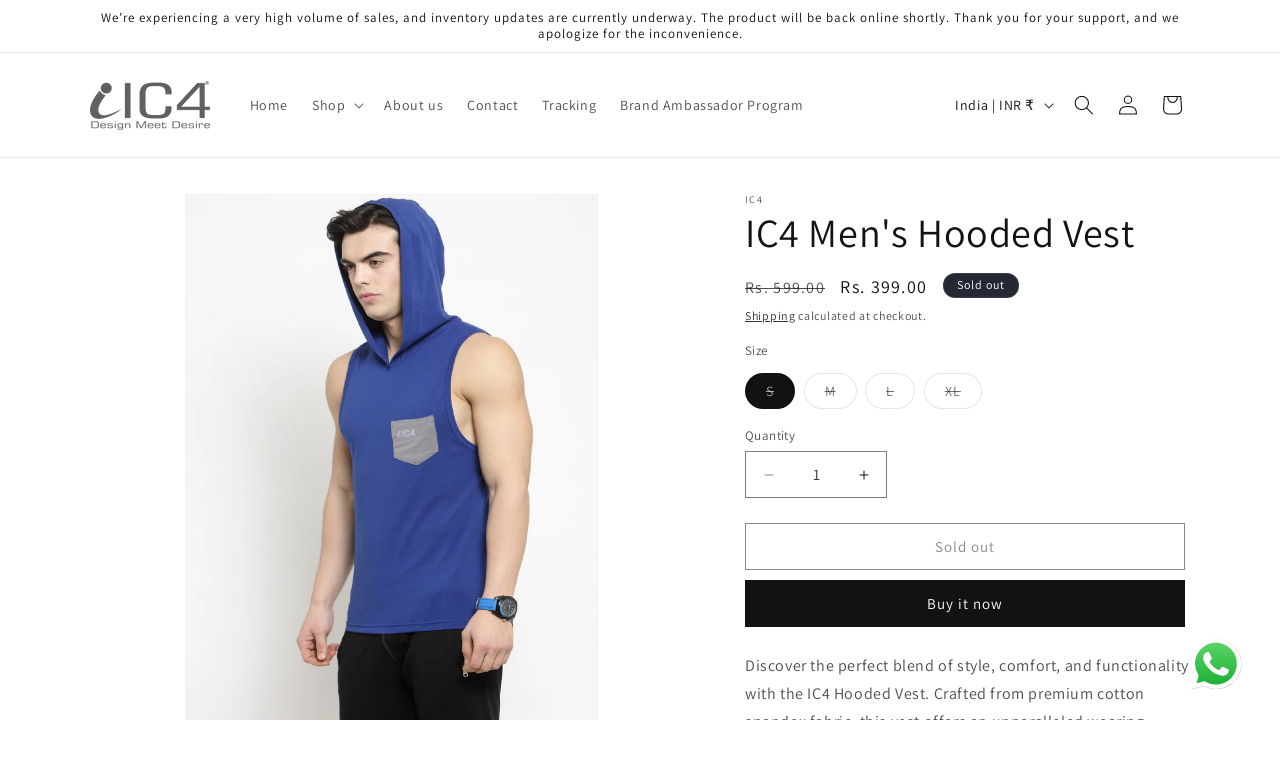

--- FILE ---
content_type: application/javascript
request_url: https://qv.vastpromotion.com/storage/scripttags/scripttag.0001.js?v=1644678467
body_size: 24304
content:
(()=>{var A={9669:(A,t,e)=>{A.exports=e(1609)},5448:(A,t,e)=>{"use strict";var o=e(4867),r=e(6026),n=e(4372),i=e(5327),a=e(4097),s=e(4109),c=e(7985),p=e(5061);A.exports=function(A){return new Promise((function(t,e){var u=A.data,l=A.headers;o.isFormData(u)&&delete l["Content-Type"];var d=new XMLHttpRequest;if(A.auth){var f=A.auth.username||"",v=A.auth.password?unescape(encodeURIComponent(A.auth.password)):"";l.Authorization="Basic "+btoa(f+":"+v)}var m=a(A.baseURL,A.url);if(d.open(A.method.toUpperCase(),i(m,A.params,A.paramsSerializer),!0),d.timeout=A.timeout,d.onreadystatechange=function(){if(d&&4===d.readyState&&(0!==d.status||d.responseURL&&0===d.responseURL.indexOf("file:"))){var o="getAllResponseHeaders"in d?s(d.getAllResponseHeaders()):null,n={data:A.responseType&&"text"!==A.responseType?d.response:d.responseText,status:d.status,statusText:d.statusText,headers:o,config:A,request:d};r(t,e,n),d=null}},d.onabort=function(){d&&(e(p("Request aborted",A,"ECONNABORTED",d)),d=null)},d.onerror=function(){e(p("Network Error",A,null,d)),d=null},d.ontimeout=function(){var t="timeout of "+A.timeout+"ms exceeded";A.timeoutErrorMessage&&(t=A.timeoutErrorMessage),e(p(t,A,"ECONNABORTED",d)),d=null},o.isStandardBrowserEnv()){var h=(A.withCredentials||c(m))&&A.xsrfCookieName?n.read(A.xsrfCookieName):void 0;h&&(l[A.xsrfHeaderName]=h)}if("setRequestHeader"in d&&o.forEach(l,(function(A,t){void 0===u&&"content-type"===t.toLowerCase()?delete l[t]:d.setRequestHeader(t,A)})),o.isUndefined(A.withCredentials)||(d.withCredentials=!!A.withCredentials),A.responseType)try{d.responseType=A.responseType}catch(t){if("json"!==A.responseType)throw t}"function"==typeof A.onDownloadProgress&&d.addEventListener("progress",A.onDownloadProgress),"function"==typeof A.onUploadProgress&&d.upload&&d.upload.addEventListener("progress",A.onUploadProgress),A.cancelToken&&A.cancelToken.promise.then((function(A){d&&(d.abort(),e(A),d=null)})),u||(u=null),d.send(u)}))}},1609:(A,t,e)=>{"use strict";var o=e(4867),r=e(1849),n=e(321),i=e(7185);function a(A){var t=new n(A),e=r(n.prototype.request,t);return o.extend(e,n.prototype,t),o.extend(e,t),e}var s=a(e(5655));s.Axios=n,s.create=function(A){return a(i(s.defaults,A))},s.Cancel=e(5263),s.CancelToken=e(4972),s.isCancel=e(6502),s.all=function(A){return Promise.all(A)},s.spread=e(8713),s.isAxiosError=e(6268),A.exports=s,A.exports.default=s},5263:A=>{"use strict";function t(A){this.message=A}t.prototype.toString=function(){return"Cancel"+(this.message?": "+this.message:"")},t.prototype.__CANCEL__=!0,A.exports=t},4972:(A,t,e)=>{"use strict";var o=e(5263);function r(A){if("function"!=typeof A)throw new TypeError("executor must be a function.");var t;this.promise=new Promise((function(A){t=A}));var e=this;A((function(A){e.reason||(e.reason=new o(A),t(e.reason))}))}r.prototype.throwIfRequested=function(){if(this.reason)throw this.reason},r.source=function(){var A;return{token:new r((function(t){A=t})),cancel:A}},A.exports=r},6502:A=>{"use strict";A.exports=function(A){return!(!A||!A.__CANCEL__)}},321:(A,t,e)=>{"use strict";var o=e(4867),r=e(5327),n=e(782),i=e(3572),a=e(7185);function s(A){this.defaults=A,this.interceptors={request:new n,response:new n}}s.prototype.request=function(A){"string"==typeof A?(A=arguments[1]||{}).url=arguments[0]:A=A||{},(A=a(this.defaults,A)).method?A.method=A.method.toLowerCase():this.defaults.method?A.method=this.defaults.method.toLowerCase():A.method="get";var t=[i,void 0],e=Promise.resolve(A);for(this.interceptors.request.forEach((function(A){t.unshift(A.fulfilled,A.rejected)})),this.interceptors.response.forEach((function(A){t.push(A.fulfilled,A.rejected)}));t.length;)e=e.then(t.shift(),t.shift());return e},s.prototype.getUri=function(A){return A=a(this.defaults,A),r(A.url,A.params,A.paramsSerializer).replace(/^\?/,"")},o.forEach(["delete","get","head","options"],(function(A){s.prototype[A]=function(t,e){return this.request(a(e||{},{method:A,url:t,data:(e||{}).data}))}})),o.forEach(["post","put","patch"],(function(A){s.prototype[A]=function(t,e,o){return this.request(a(o||{},{method:A,url:t,data:e}))}})),A.exports=s},782:(A,t,e)=>{"use strict";var o=e(4867);function r(){this.handlers=[]}r.prototype.use=function(A,t){return this.handlers.push({fulfilled:A,rejected:t}),this.handlers.length-1},r.prototype.eject=function(A){this.handlers[A]&&(this.handlers[A]=null)},r.prototype.forEach=function(A){o.forEach(this.handlers,(function(t){null!==t&&A(t)}))},A.exports=r},4097:(A,t,e)=>{"use strict";var o=e(1793),r=e(7303);A.exports=function(A,t){return A&&!o(t)?r(A,t):t}},5061:(A,t,e)=>{"use strict";var o=e(481);A.exports=function(A,t,e,r,n){var i=new Error(A);return o(i,t,e,r,n)}},3572:(A,t,e)=>{"use strict";var o=e(4867),r=e(8527),n=e(6502),i=e(5655);function a(A){A.cancelToken&&A.cancelToken.throwIfRequested()}A.exports=function(A){return a(A),A.headers=A.headers||{},A.data=r(A.data,A.headers,A.transformRequest),A.headers=o.merge(A.headers.common||{},A.headers[A.method]||{},A.headers),o.forEach(["delete","get","head","post","put","patch","common"],(function(t){delete A.headers[t]})),(A.adapter||i.adapter)(A).then((function(t){return a(A),t.data=r(t.data,t.headers,A.transformResponse),t}),(function(t){return n(t)||(a(A),t&&t.response&&(t.response.data=r(t.response.data,t.response.headers,A.transformResponse))),Promise.reject(t)}))}},481:A=>{"use strict";A.exports=function(A,t,e,o,r){return A.config=t,e&&(A.code=e),A.request=o,A.response=r,A.isAxiosError=!0,A.toJSON=function(){return{message:this.message,name:this.name,description:this.description,number:this.number,fileName:this.fileName,lineNumber:this.lineNumber,columnNumber:this.columnNumber,stack:this.stack,config:this.config,code:this.code}},A}},7185:(A,t,e)=>{"use strict";var o=e(4867);A.exports=function(A,t){t=t||{};var e={},r=["url","method","data"],n=["headers","auth","proxy","params"],i=["baseURL","transformRequest","transformResponse","paramsSerializer","timeout","timeoutMessage","withCredentials","adapter","responseType","xsrfCookieName","xsrfHeaderName","onUploadProgress","onDownloadProgress","decompress","maxContentLength","maxBodyLength","maxRedirects","transport","httpAgent","httpsAgent","cancelToken","socketPath","responseEncoding"],a=["validateStatus"];function s(A,t){return o.isPlainObject(A)&&o.isPlainObject(t)?o.merge(A,t):o.isPlainObject(t)?o.merge({},t):o.isArray(t)?t.slice():t}function c(r){o.isUndefined(t[r])?o.isUndefined(A[r])||(e[r]=s(void 0,A[r])):e[r]=s(A[r],t[r])}o.forEach(r,(function(A){o.isUndefined(t[A])||(e[A]=s(void 0,t[A]))})),o.forEach(n,c),o.forEach(i,(function(r){o.isUndefined(t[r])?o.isUndefined(A[r])||(e[r]=s(void 0,A[r])):e[r]=s(void 0,t[r])})),o.forEach(a,(function(o){o in t?e[o]=s(A[o],t[o]):o in A&&(e[o]=s(void 0,A[o]))}));var p=r.concat(n).concat(i).concat(a),u=Object.keys(A).concat(Object.keys(t)).filter((function(A){return-1===p.indexOf(A)}));return o.forEach(u,c),e}},6026:(A,t,e)=>{"use strict";var o=e(5061);A.exports=function(A,t,e){var r=e.config.validateStatus;e.status&&r&&!r(e.status)?t(o("Request failed with status code "+e.status,e.config,null,e.request,e)):A(e)}},8527:(A,t,e)=>{"use strict";var o=e(4867);A.exports=function(A,t,e){return o.forEach(e,(function(e){A=e(A,t)})),A}},5655:(A,t,e)=>{"use strict";var o=e(4155),r=e(4867),n=e(6016),i={"Content-Type":"application/x-www-form-urlencoded"};function a(A,t){!r.isUndefined(A)&&r.isUndefined(A["Content-Type"])&&(A["Content-Type"]=t)}var s,c={adapter:(("undefined"!=typeof XMLHttpRequest||void 0!==o&&"[object process]"===Object.prototype.toString.call(o))&&(s=e(5448)),s),transformRequest:[function(A,t){return n(t,"Accept"),n(t,"Content-Type"),r.isFormData(A)||r.isArrayBuffer(A)||r.isBuffer(A)||r.isStream(A)||r.isFile(A)||r.isBlob(A)?A:r.isArrayBufferView(A)?A.buffer:r.isURLSearchParams(A)?(a(t,"application/x-www-form-urlencoded;charset=utf-8"),A.toString()):r.isObject(A)?(a(t,"application/json;charset=utf-8"),JSON.stringify(A)):A}],transformResponse:[function(A){if("string"==typeof A)try{A=JSON.parse(A)}catch(A){}return A}],timeout:0,xsrfCookieName:"XSRF-TOKEN",xsrfHeaderName:"X-XSRF-TOKEN",maxContentLength:-1,maxBodyLength:-1,validateStatus:function(A){return A>=200&&A<300}};c.headers={common:{Accept:"application/json, text/plain, */*"}},r.forEach(["delete","get","head"],(function(A){c.headers[A]={}})),r.forEach(["post","put","patch"],(function(A){c.headers[A]=r.merge(i)})),A.exports=c},1849:A=>{"use strict";A.exports=function(A,t){return function(){for(var e=new Array(arguments.length),o=0;o<e.length;o++)e[o]=arguments[o];return A.apply(t,e)}}},5327:(A,t,e)=>{"use strict";var o=e(4867);function r(A){return encodeURIComponent(A).replace(/%3A/gi,":").replace(/%24/g,"$").replace(/%2C/gi,",").replace(/%20/g,"+").replace(/%5B/gi,"[").replace(/%5D/gi,"]")}A.exports=function(A,t,e){if(!t)return A;var n;if(e)n=e(t);else if(o.isURLSearchParams(t))n=t.toString();else{var i=[];o.forEach(t,(function(A,t){null!=A&&(o.isArray(A)?t+="[]":A=[A],o.forEach(A,(function(A){o.isDate(A)?A=A.toISOString():o.isObject(A)&&(A=JSON.stringify(A)),i.push(r(t)+"="+r(A))})))})),n=i.join("&")}if(n){var a=A.indexOf("#");-1!==a&&(A=A.slice(0,a)),A+=(-1===A.indexOf("?")?"?":"&")+n}return A}},7303:A=>{"use strict";A.exports=function(A,t){return t?A.replace(/\/+$/,"")+"/"+t.replace(/^\/+/,""):A}},4372:(A,t,e)=>{"use strict";var o=e(4867);A.exports=o.isStandardBrowserEnv()?{write:function(A,t,e,r,n,i){var a=[];a.push(A+"="+encodeURIComponent(t)),o.isNumber(e)&&a.push("expires="+new Date(e).toGMTString()),o.isString(r)&&a.push("path="+r),o.isString(n)&&a.push("domain="+n),!0===i&&a.push("secure"),document.cookie=a.join("; ")},read:function(A){var t=document.cookie.match(new RegExp("(^|;\\s*)("+A+")=([^;]*)"));return t?decodeURIComponent(t[3]):null},remove:function(A){this.write(A,"",Date.now()-864e5)}}:{write:function(){},read:function(){return null},remove:function(){}}},1793:A=>{"use strict";A.exports=function(A){return/^([a-z][a-z\d\+\-\.]*:)?\/\//i.test(A)}},6268:A=>{"use strict";A.exports=function(A){return"object"==typeof A&&!0===A.isAxiosError}},7985:(A,t,e)=>{"use strict";var o=e(4867);A.exports=o.isStandardBrowserEnv()?function(){var A,t=/(msie|trident)/i.test(navigator.userAgent),e=document.createElement("a");function r(A){var o=A;return t&&(e.setAttribute("href",o),o=e.href),e.setAttribute("href",o),{href:e.href,protocol:e.protocol?e.protocol.replace(/:$/,""):"",host:e.host,search:e.search?e.search.replace(/^\?/,""):"",hash:e.hash?e.hash.replace(/^#/,""):"",hostname:e.hostname,port:e.port,pathname:"/"===e.pathname.charAt(0)?e.pathname:"/"+e.pathname}}return A=r(window.location.href),function(t){var e=o.isString(t)?r(t):t;return e.protocol===A.protocol&&e.host===A.host}}():function(){return!0}},6016:(A,t,e)=>{"use strict";var o=e(4867);A.exports=function(A,t){o.forEach(A,(function(e,o){o!==t&&o.toUpperCase()===t.toUpperCase()&&(A[t]=e,delete A[o])}))}},4109:(A,t,e)=>{"use strict";var o=e(4867),r=["age","authorization","content-length","content-type","etag","expires","from","host","if-modified-since","if-unmodified-since","last-modified","location","max-forwards","proxy-authorization","referer","retry-after","user-agent"];A.exports=function(A){var t,e,n,i={};return A?(o.forEach(A.split("\n"),(function(A){if(n=A.indexOf(":"),t=o.trim(A.substr(0,n)).toLowerCase(),e=o.trim(A.substr(n+1)),t){if(i[t]&&r.indexOf(t)>=0)return;i[t]="set-cookie"===t?(i[t]?i[t]:[]).concat([e]):i[t]?i[t]+", "+e:e}})),i):i}},8713:A=>{"use strict";A.exports=function(A){return function(t){return A.apply(null,t)}}},4867:(A,t,e)=>{"use strict";var o=e(1849),r=Object.prototype.toString;function n(A){return"[object Array]"===r.call(A)}function i(A){return void 0===A}function a(A){return null!==A&&"object"==typeof A}function s(A){if("[object Object]"!==r.call(A))return!1;var t=Object.getPrototypeOf(A);return null===t||t===Object.prototype}function c(A){return"[object Function]"===r.call(A)}function p(A,t){if(null!=A)if("object"!=typeof A&&(A=[A]),n(A))for(var e=0,o=A.length;e<o;e++)t.call(null,A[e],e,A);else for(var r in A)Object.prototype.hasOwnProperty.call(A,r)&&t.call(null,A[r],r,A)}A.exports={isArray:n,isArrayBuffer:function(A){return"[object ArrayBuffer]"===r.call(A)},isBuffer:function(A){return null!==A&&!i(A)&&null!==A.constructor&&!i(A.constructor)&&"function"==typeof A.constructor.isBuffer&&A.constructor.isBuffer(A)},isFormData:function(A){return"undefined"!=typeof FormData&&A instanceof FormData},isArrayBufferView:function(A){return"undefined"!=typeof ArrayBuffer&&ArrayBuffer.isView?ArrayBuffer.isView(A):A&&A.buffer&&A.buffer instanceof ArrayBuffer},isString:function(A){return"string"==typeof A},isNumber:function(A){return"number"==typeof A},isObject:a,isPlainObject:s,isUndefined:i,isDate:function(A){return"[object Date]"===r.call(A)},isFile:function(A){return"[object File]"===r.call(A)},isBlob:function(A){return"[object Blob]"===r.call(A)},isFunction:c,isStream:function(A){return a(A)&&c(A.pipe)},isURLSearchParams:function(A){return"undefined"!=typeof URLSearchParams&&A instanceof URLSearchParams},isStandardBrowserEnv:function(){return("undefined"==typeof navigator||"ReactNative"!==navigator.product&&"NativeScript"!==navigator.product&&"NS"!==navigator.product)&&("undefined"!=typeof window&&"undefined"!=typeof document)},forEach:p,merge:function A(){var t={};function e(e,o){s(t[o])&&s(e)?t[o]=A(t[o],e):s(e)?t[o]=A({},e):n(e)?t[o]=e.slice():t[o]=e}for(var o=0,r=arguments.length;o<r;o++)p(arguments[o],e);return t},extend:function(A,t,e){return p(t,(function(t,r){A[r]=e&&"function"==typeof t?o(t,e):t})),A},trim:function(A){return A.replace(/^\s*/,"").replace(/\s*$/,"")},stripBOM:function(A){return 65279===A.charCodeAt(0)&&(A=A.slice(1)),A}}},1249:function(A,t,e){"use strict";var o=this&&this.__importDefault||function(A){return A&&A.__esModule?A:{default:A}};Object.defineProperty(t,"__esModule",{value:!0}),e(9218);var r=e(4087),n=o(e(1939)),i=o(e(4788)),a=o(e(7395)),s=function(){},c=function(){var A=this;this.markAsLoaded=function(){VastQvApps.loaded=!0},this.render=function(){return r.Client.get("https://qv.vastpromotion.com/api/storefront.json?shop="+Shopify.shop).then((function(t){if(t.data.data){var e=t.data.data.theme_install,o=t.data.data.money_format,r=t.data.data.customize;return VastQvApps.themeInstall=e,VastQvApps.moneyFormat=o,A.themeFactory.make(e,o,r),!0}return!1}))},this.messageManager=new a.default(s),this.quickViewController=new n.default,this.themeFactory=new i.default(this.quickViewController),this.markAsLoaded()};if("undefined"!=typeof VastQvApps&&!VastQvApps.loaded){var p=new c;p.render().then((function(){VastQvApps.app=p,VastQvApps.loaded=!0}))}},1939:(A,t,e)=>{"use strict";Object.defineProperty(t,"__esModule",{value:!0});var o=e(4087),r=function(){var A=this;this.defaultCartCount=null,this.bodyElement=null,this.moneyFormat="",this.otherCartCountSelector=null,this.productLink="",this.start=function(t,e,o,r,n){A.defaultCartCount=e,A.bodyElement=o,A.moneyFormat=r,A.customize=n;for(var i=0;i<t.length;i++)for(var a=t[i].productSelector,s=t[i].targetSelector,c=document.querySelectorAll(a),p=document.querySelectorAll(s),u=0;u<c.length;u++){var l=c[u],d=p[u];if(d){d.style.position="relative";var f=l.getAttribute("href"),v=A.buildQuickViewIcon(d,f);d.append(v)}}},this.buildQuickViewIcon=function(t,e){var o=document.createElement("div");o.setAttribute("class","vastpromotion-qv-feature_QuickView");var r=document.createElement("div");r.setAttribute("class","quick-view-quick quick-view-absolute");var n=document.createElement("div");return n.setAttribute("productLink",e),n.setAttribute("class","quick-view-button quick-view-noselect vpglyphicon vpglyphicon-quick-view"),n.innerHTML='<span class="glyphicon glyphicon-eye-open"></span>',r.append(n),n.addEventListener("click",(function(){return A.handleClickQuickView(t,r,n,e)})),o.append(r),o},this.handleClickQuickView=function(t,e,r,n){A.productLink=n;var i=n.split("?");n=i[0];var a=A;a.toggleAnimation(r,!0),n.replace("/products/",""),o.Client.get(""+location.origin+n+".js").then((function(A){var t=A.data;if(a.product=t,a.container&&a.container.remove(),a.bodyElement){var e=a.buildContainer();a.bodyElement.append(e),a.openPopover()}a.toggleAnimation(r,!1)})).catch((function(A){a.toggleAnimation(r,!1)}))},this.animateToCart=function(t,e,o,r){var n=null;A.otherCartCountSelector&&(n=document.querySelector("#"+A.otherCartCountSelector));var i=document.createElement("div"),a=document.querySelector("body");i.style.position="absolute",i.style.top=t.offsetTop+e.offsetTop+50+e.offsetHeight/2+"px",i.style.left=t.offsetLeft+e.offsetLeft-25+e.offsetWidth/2+"px",i.style.opacity="1",i.style.width="50px",i.style.height="50px",i.style.borderRadius="50%",i.style.boxShadow="1px 1px 1px 1px rgba(128, 128, 128, 0.39)",i.style.background="url('"+r+"')",i.style.backgroundSize="cover",i.style.backgroundPosition="center center",i.style.transform="initial",i.style.zIndex="1000",i.style.paddingTop="unset",i.style.display="block",i.classList.add("vastpromotion-animating-action"),i.classList.add("vastpromotion-animating-action-curved"),a.classList.add("vastpromotion-overflow-x"),a.append(i);var s="0px",c="0px",p=A.defaultCartCount;n?(s=document.documentElement.scrollTop+n.offsetTop+"px",c=n.offsetLeft-i.offsetWidth+n.offsetWidth+"px"):(n=p)&&(s=n.offsetTop+"px",c=n.getBoundingClientRect().left-i.offsetWidth/2+"px"),i.style.top=s,i.style.left=c,setTimeout((function(){i.style.opacity="0",setTimeout((function(){i.remove(),a.classList.remove("vastpromotion-overflow-x")}),1500)}),1500)},this.toggleAnimation=function(A,t){t?(A.classList.remove("vpglyphicon"),A.classList.remove("vpglyphicon-quick-view"),A.classList.add("vpglyphicon"),A.classList.add("vpglyphicon-repeat"),A.classList.add("spinner")):(A.classList.remove("vpglyphicon"),A.classList.remove("vpglyphicon-repeat"),A.classList.remove("spinner"),A.classList.add("vpglyphicon"),A.classList.add("vpglyphicon-quick-view"))},this.addVariantToCart=function(t,e,r,n,i,a){var s=A;o.Client.post(window.location.origin+"/cart/add.js",{quantity:1,id:i}).then((function(o){s.toggleAnimation(r,!1),A.animateToCart(t,e,r,n),A.updateCart(A.defaultCartCount),a&&a.remove()})).catch((function(A){s.toggleAnimation(r,!1)}));var c={shop:Shopify.shop,type:"add_to_cart",name:VastQvApps.customerId?VastQvApps.customerId:"",href:r.getAttribute("productLink")};o.Client.post("https://qv.vastpromotion.com/api/add-to-cart/track.json",c)},this.updateCart=function(t){o.Client.get(window.location.origin+"/cart.js").then((function(e){if(e.data){var o=e.data.item_count;if(t&&(t.innerHTML=""+o),A.otherCartCountSelector){var r=document.querySelector("#"+A.otherCartCountSelector);r&&(r.innerHTML=""+o)}}}))},this.buildContainer=function(){var t=document.createElement("div"),e=A.buildOverplay(),o=A.buildPopover();return A.overplay=e,A.popover=o,t.append(A.overplay),t.append(A.popover),t},this.buildPopover=function(){var t=A,e=document.createElement("div"),r=t.product.variants,n=A.getCustomizeJson();if(t.product){for(var i=!0,a=0;a<r.length;a++)if(r[a].available){i=!1;break}e.setAttribute("class","vastpromotion-qv-popover");var s=document.createElement("div");s.setAttribute("class","vastpromotion-qv-popover-wrapper");var c=document.createElement("div");c.setAttribute("class","vastpromotion-qv-popover-wrapper-body");var p=document.createElement("div");p.setAttribute("class","vastpromotion-qv-popover-wrapper-body-content");var u=document.createElement("button");u.setAttribute("class","vastpromotion-qv-popover-wrapper-body-content-close");var l=document.createElement("span");l.setAttribute("class","vastpromotion-qv-popover-wrapper-body-content-close-span"),l.innerHTML="×",u.addEventListener("click",(function(){t.closePopover()})),u.append(l);var d=document.createElement("div");d.setAttribute("class","vastpromotion-qv-popover-wrapper-body-content-left");var f=document.createElement("div");f.setAttribute("class","vastpromotion-qv-popover-wrapper-body-content-left-zoomContainer");var v=document.createElement("img");v.setAttribute("class","vastpromotion-qv-popover-wrapper-body-content-left-zoomContainer-image"),t.product.featured_image?(v.setAttribute("loading","lazy"),v.setAttribute("src",t.product.featured_image)):v.setAttribute("src","[data-uri]"),t.zoomImage=v;var m=document.createElement("div");i&&(m.setAttribute("class","vastpromotion-qv-popover-wrapper-body-content-left-zoomContainer-sale"),m.innerHTML="Sold out"),f.append(v,m);var h=document.createElement("div");h.setAttribute("class","vastpromotion-qv-popover-wrapper-body-content-left-galleryContainer");var g=function(A){var e=document.createElement("img");r[A].featured_image&&(e.setAttribute("class","vastpromotion-qv-popover-wrapper-body-content-left-galleryContainer-item"),e.setAttribute("src",""+r[A].featured_image.src),e.addEventListener("click",(function(){t.zoomImage&&t.zoomImage.setAttribute("src",""+r[A].featured_image.src);var e=r[A].option1,o=r[A].option2,n=r[A].option3;t.option1Select&&(t.option1Select.value=e,t.option2Select&&(t.option2Select.value=o),t.option3Select&&(t.option3Select.value=n),t.option1Select.dispatchEvent(new Event("change")))})),h.append(e))};for(a=0;a<r.length;a++)g(a);d.append(f,h);var y=document.createElement("div");y.setAttribute("class","vastpromotion-qv-popover-wrapper-body-content-right");var b=document.createElement("div");b.setAttribute("class","vastpromotion-qv-popover-wrapper-body-content-right-title"),b.innerHTML=""+t.product.title;var w=document.createElement("div");w.setAttribute("class","vastpromotion-qv-popover-wrapper-body-content-right-price");var x=0;for(a=0;a<r.length;a++)if(r[a].available){x=r[a].price;break}w.innerHTML=i?""+t.formatPrice(r[0].price,t.moneyFormat):""+t.formatPrice(x,t.moneyFormat);var E=document.createElement("div");E.setAttribute("class","vastpromotion-qv-popover-wrapper-body-content-right-optionContainer");var _=t.product.options,C=document.createElement("div"),k=document.createElement("select"),q=document.createElement("div"),S=document.createElement("select"),V=document.createElement("div"),O=document.createElement("select");if(_.length>0){C.setAttribute("class","vastpromotion-qv-popover-wrapper-body-content-right-optionContainer-option1");var B=document.createElement("div");for(B.setAttribute("class","vastpromotion-qv-popover-wrapper-body-content-right-optionContainer-option1-label"),B.innerHTML=_[0].name,k.setAttribute("class","vastpromotion-qv-popover-wrapper-body-content-right-optionContainer-option1-select"),a=0;a<_[0].values.length;a++){var M=document.createElement("option");M.setAttribute("class","vastpromotion-qv-popover-wrapper-body-content-right-optionContainer-option1-select-option"),M.setAttribute("value",""+_[0].values[a]),M.innerHTML=""+_[0].values[a],k.append(M)}k.addEventListener("change",(function(){var A=t.option1Select.value;if(_.length>1){var e=A;S.innerHTML="";for(var o=0;o<_[1].values.length;o++)for(var n=0;n<r.length;n++)if(r[n].option1==e&&r[n].option2==_[1].values[o]){var i=document.createElement("option");i.setAttribute("class","vastpromotion-qv-popover-wrapper-body-content-right-optionContainer-option2-select-option"),i.setAttribute("value",""+_[1].values[o]),i.innerHTML=""+_[1].values[o],S.append(i)}}for(var a=t.option2Select?t.option2Select.value:null,s=t.option3Select?t.option3Select.value:null,c=0;c<r.length;c++)if(r[c].option1==A&&r[c].option2==a&&r[c].option3==s&&(w.innerHTML=""+t.formatPrice(r[c].price,t.moneyFormat),t.zoomImage&&r[c].featured_image)){t.zoomImage.setAttribute("src",""+r[c].featured_image.src);break}})),t.option1Select=k,C.append(B,k)}if(_.length>1){q.setAttribute("class","vastpromotion-qv-popover-wrapper-body-content-right-optionContainer-option2");var j=document.createElement("div");j.setAttribute("class","vastpromotion-qv-popover-wrapper-body-content-right-optionContainer-option2-label"),j.innerHTML=_[1].name;var Q=k.value;for(S.setAttribute("class","vastpromotion-qv-popover-wrapper-body-content-right-optionContainer-option2-select"),a=0;a<_[1].values.length;a++)for(var R=0;R<r.length;R++)if(r[R].option1==Q&&r[R].option2==_[1].values[a]){var I=document.createElement("option");I.setAttribute("class","vastpromotion-qv-popover-wrapper-body-content-right-optionContainer-option2-select-option"),I.setAttribute("value",""+_[1].values[a]),I.innerHTML=""+_[1].values[a],S.append(I)}S.addEventListener("change",(function(){for(var A=t.option1Select.value,e=t.option2Select.value,o=t.option3Select?t.option3Select.value:null,n=0;n<r.length;n++)if(r[n].option1==A&&r[n].option2==e&&r[n].option3==o&&(w.innerHTML=""+t.formatPrice(r[n].price,t.moneyFormat),t.zoomImage&&r[n].featured_image)){t.zoomImage.setAttribute("src",""+r[n].featured_image.src);break}})),t.option2Select=S,q.append(j,S)}if(_.length>2){V.setAttribute("class","vastpromotion-qv-popover-wrapper-body-content-right-optionContainer-option3");var L=document.createElement("div");for(L.setAttribute("class","vastpromotion-qv-popover-wrapper-body-content-right-optionContainer-option3-label"),L.innerHTML=_[2].name,O.setAttribute("class","vastpromotion-qv-popover-wrapper-body-content-right-optionContainer-option3-select"),a=0;a<_[2].values.length;a++){var P=document.createElement("option");P.setAttribute("class","vastpromotion-qv-popover-wrapper-body-content-right-optionContainer-option3-select-option"),P.setAttribute("value",""+_[2].values[a]),P.innerHTML=""+_[2].values[a],O.append(P)}O.addEventListener("change",(function(){for(var A=t.option1Select.value,e=t.option2Select.value,o=t.option3Select.value,n=0;n<r.length;n++)if(r[n].option1==A&&r[n].option2==e&&r[n].option3==o&&(w.innerHTML=""+t.formatPrice(r[n].price,t.moneyFormat),t.zoomImage&&r[n].featured_image)){t.zoomImage.setAttribute("src",""+r[n].featured_image.src);break}})),t.option3Select=O,V.append(L,O)}E.append(C,q,V);var T=document.createElement("div");T.setAttribute("class","vastpromotion-qv-popover-wrapper-body-content-right-addContainer");var D=document.createElement("div");D.setAttribute("class","vastpromotion-qv-popover-wrapper-body-content-right-addContainer-quantity");var U=document.createElement("div");U.setAttribute("class","vastpromotion-qv-popover-wrapper-body-content-right-addContainer-quantity-label"),U.innerHTML="Quantity";var F=document.createElement("input");F.setAttribute("class","vastpromotion-qv-popover-wrapper-body-content-right-addContainer-quantity-input"),F.setAttribute("type","number"),F.setAttribute("min","1"),F.value="1";var G=document.createElement("button");G.setAttribute("class","vastpromotion-qv-popover-wrapper-body-content-right-addContainer-quantity-button"),G.addEventListener("click",(function(){for(var A=k.value?k.value:null,e=S.value?S.value:null,r=O.value?O.value:null,n=t.product.variants[0].id,i=0;i<t.product.variants.length;i++)if(t.product.variants[i].option1==A&&t.product.variants[i].option2==e&&t.product.variants[i].option3==r){n=t.product.variants[i].id;break}G.setAttribute("disabled","true"),G.style.opacity="0.8",G.innerHTML="Adding...",o.Client.post(window.location.origin+"/cart/add.js",{quantity:F.value,id:n}).then((function(A){alert("Item added successfully!"),location.reload()})).catch((function(A){alert("An unexpected error occurred. Please contact our support to help!"),location.reload()}))})),i?(G.innerHTML="Sold out",G.setAttribute("disabled","true"),G.style.opacity="0.7"):G.innerHTML="Add To Cart",D.append(U,F,G),T.append(D);var z=document.createElement("div");z.setAttribute("class","vastpromotion-qv-popover-wrapper-body-content-right-infoContainer");var Z=document.createElement("div");Z.setAttribute("class","vastpromotion-qv-popover-wrapper-body-content-right-infoContainer-vendor");var H=document.createElement("span");if(t.product.vendor){H.setAttribute("class","vastpromotion-qv-popover-wrapper-body-content-right-infoContainer-vendor-label"),H.innerHTML="Vendor:";var N=document.createElement("a");N.setAttribute("class","vastpromotion-qv-popover-wrapper-body-content-right-infoContainer-vendor-link"),N.innerHTML=""+t.product.vendor,N.setAttribute("href",location.origin+'/search?q=vendor:"'+t.product.vendor+'"&type=product'),N.setAttribute("target","_blank"),Z.append(H,N)}var K=document.createElement("div");if(t.product.product_type){K.setAttribute("class","vastpromotion-qv-popover-wrapper-body-content-right-infoContainer-type");var J=document.createElement("span");J.setAttribute("class","vastpromotion-qv-popover-wrapper-body-content-right-infoContainer-type-label"),J.innerHTML="Type";var Y=document.createElement("a");Y.setAttribute("class","vastpromotion-qv-popover-wrapper-body-content-right-infoContainer-type-link"),Y.innerHTML=""+t.product.product_type,Y.setAttribute("href",location.origin+'/search?q=product_type:"'+t.product.product_type+'"&type=product'),Y.setAttribute("target","_blank"),K.append(J,Y)}(null==n?void 0:n.show_vendor)?z.append(Z,K):z.append(K);var W=document.createElement("div");W.setAttribute("class","vastpromotion-qv-popover-wrapper-body-content-right-shareContainer");var X=document.createElement("span");X.setAttribute("class","vastpromotion-qv-popover-wrapper-body-content-right-shareContainer-label"),X.innerHTML="Share:";var $=document.createElement("a");$.setAttribute("class","vastpromotion-qv-popover-wrapper-body-content-right-shareContainer-twitter"),$.setAttribute("href","https://twitter.com/share?url="+location.origin+t.productLink),$.setAttribute("target","_blank"),$.innerHTML="Twitter";var AA=document.createElement("a");AA.setAttribute("class","vastpromotion-qv-popover-wrapper-body-content-right-shareContainer-facebook"),AA.setAttribute("href","https://facebook.com/sharer/sharer.php?u="+location.origin+t.productLink),AA.setAttribute("target","_blank"),AA.innerHTML="Facebook";var tA=document.createElement("a");tA.setAttribute("class","vastpromotion-qv-popover-wrapper-body-content-right-shareContainer-pinterest"),tA.setAttribute("href","http://pinterest.com/pin/create/button/?url="+location.origin+t.productLink),tA.setAttribute("target","_blank"),tA.innerHTML="Pinterest",W.append(X,$,AA,tA);var eA=document.createElement("div");eA.setAttribute("class","vastpromotion-qv-popover-wrapper-body-content-right-descriptionContainer");var oA=document.createElement("div");oA.setAttribute("class","vastpromotion-qv-popover-wrapper-body-content-right-descriptionContainer-html"),oA.innerHTML=""+t.summaryDescription(t.product.description);var rA=document.createElement("div");rA.setAttribute("class","vastpromotion-qv-popover-wrapper-body-content-right-descriptionContainer-redirect");var nA=document.createElement("a");nA.setAttribute("class","vastpromotion-qv-popover-wrapper-body-content-right-descriptionContainer-redirect-link"),nA.setAttribute("href",""+t.productLink),nA.innerHTML="View full product details →",rA.append(nA),eA.append(oA,rA),y.append(b,w,E,T,z,W,eA),p.append(u,d,y),c.append(p),s.append(c),e.append(s)}return e},this.buildOverplay=function(){var A=document.createElement("div");return A.setAttribute("class","vastpromotion-qv-overplay"),A},this.openPopover=function(){A.popover&&(A.popover.style.display="block",A.popover.classList.remove("vastpromotion-qv-fadeOut"),A.popover.classList.add("vastpromotion-qv-fadeIn")),A.overplay&&(A.overplay.style.display="block",A.overplay.classList.add("vastpromotion-qv-backdrop-blur"))},this.closePopover=function(){A.popover&&(A.popover.style.display="none",A.popover.classList.add("vastpromotion-qv-fadeOut"),A.popover.classList.remove("vastpromotion-qv-fadeIn")),A.overplay&&(A.overplay.style.display="none",A.overplay.classList.remove("vastpromotion-qv-backdrop-blur"))},this.summaryDescription=function(A,t){void 0===t&&(t=100);var e=A.substr(0,t);return A.length>t&&(e+="..."),e},this.formatPrice=function(A,t){function e(A,t){return void 0===A?t:A}function o(A,t,o,r){if(t=e(t,2),o=e(o,","),r=e(r,"."),isNaN(A)||null==A)return 0;var n=(A=(A/100).toFixed(t)).split(".");return n[0].replace(/(\d)(?=(\d\d\d)+(?!\d))/g,"$1"+o)+(n[1]?r+n[1]:"")}"string"==typeof A&&(A=A.replace(".",""));var r="",n=/\{\{\s*(\w+)\s*\}\}/,i="{{amount}} "+Shopify.currency.active;switch(i.match(n)[1]){case"amount":r=o(A,2);break;case"amount_no_decimals":r=o(A,0);break;case"amount_with_comma_separator":r=o(A,2,".",",");break;case"amount_with_space_separator":r=o(A,2," ",",");break;case"amount_with_period_and_space_separator":r=o(A,2," ",".");break;case"amount_no_decimals_with_comma_separator":r=o(A,0,".",",");break;case"amount_no_decimals_with_space_separator":r=o(A,0," ");break;case"amount_with_apostrophe_separator":r=o(A,2,"'",".")}return i.replace(n,r)},this.getCustomizeJson=function(){try{return JSON.parse(A.customize)}catch(A){}return{}}};t.default=r},7395:(A,t)=>{"use strict";Object.defineProperty(t,"__esModule",{value:!0});var e=function(A){var t=this;this.setMessage=function(A){t.message=A,t.onChange(A)},this.getMessage=function(){return t.message},this.setOnChange=function(A){t.onChange=A},this.onChange=A};t.default=e},4788:function(A,t,e){"use strict";var o=this&&this.__importDefault||function(A){return A&&A.__esModule?A:{default:A}};Object.defineProperty(t,"__esModule",{value:!0});var r=o(e(8877)),n=o(e(8717)),i=o(e(5598)),a=o(e(1495)),s=o(e(9989)),c=o(e(6205)),p=o(e(9020)),u=o(e(7288)),l=o(e(2327)),d=o(e(3595)),f=o(e(4189)),v=o(e(5238)),m=o(e(4698)),h=o(e(4780)),g=o(e(5036)),y=o(e(5847)),b=o(e(3131)),w=function(A){var t=this;this.make=function(A,e,o){switch(A){case"Brooklyn":new i.default(t.quickViewController,e,o).render();break;case"Dawn":new a.default(t.quickViewController,e,o).render();break;case"Debut":new r.default(t.quickViewController,e,o).render();break;case"Ella":new s.default(t.quickViewController,e,o).render();break;case"Express":new c.default(t.quickViewController,e,o).render();break;case"Minimal":new p.default(t.quickViewController,e,o).render();break;case"Narrative":new u.default(t.quickViewController,e,o).render();break;case"Simple":new l.default(t.quickViewController,e,o).render();break;case"Supply":new d.default(t.quickViewController,e,o).render();break;case"Venture":new f.default(t.quickViewController,e,o).render();break;case"Boundless":new v.default(t.quickViewController,e,o).render();break;case"Prestige":new m.default(t.quickViewController,e,o).render();break;case"Pacific":new h.default(t.quickViewController,e,o).render();break;case"Basel":new g.default(t.quickViewController,e,o).render();break;case"Wonify":new y.default(t.quickViewController,e,o).render();break;case"Click":new b.default(t.quickViewController,e,o).render();break;default:new n.default(t.quickViewController,e,o).render()}},this.quickViewController=A};t.default=w},6011:(A,t)=>{"use strict";Object.defineProperty(t,"__esModule",{value:!0});var e=function(A,t,e){var o=this;this.bodyElement=document.querySelector("body"),this.quickViewSelector=[],this.buildFont=function(){var A=document.createElement("link");A.setAttribute("href","http://fonts.googleapis.com/css?family=Roboto"),A.setAttribute("rel","stylesheet"),A.setAttribute("type","text/css");var t=document.querySelector("head");t&&t.append(A)},this.render=function(){return o.bodyElement&&o.bodyElement.classList.add("vastpromotion-qv","vastpromotion-qv__theme--"+o.name),o.buildFont(),o.renderQvPage(),!0},this.renderQvPage=function(){return o.quickViewController.start(o.quickViewSelector,o.defaultCartCount,o.bodyElement,o.moneyFormat,o.customize),!0},this.quickViewController=A,this.moneyFormat=t,this.customize=e};t.default=e},5036:function(A,t,e){"use strict";var o,r=this&&this.__extends||(o=function(A,t){return(o=Object.setPrototypeOf||{__proto__:[]}instanceof Array&&function(A,t){A.__proto__=t}||function(A,t){for(var e in t)Object.prototype.hasOwnProperty.call(t,e)&&(A[e]=t[e])})(A,t)},function(A,t){if("function"!=typeof t&&null!==t)throw new TypeError("Class extends value "+String(t)+" is not a constructor or null");function e(){this.constructor=A}o(A,t),A.prototype=null===t?Object.create(t):(e.prototype=t.prototype,new e)}),n=this&&this.__importDefault||function(A){return A&&A.__esModule?A:{default:A}};Object.defineProperty(t,"__esModule",{value:!0});var i=n(e(6011));e(8572);var a=function(A){function t(){var t=null!==A&&A.apply(this,arguments)||this;return t.name="Basel",t.quickViewSelector=[{productSelector:".product-grid-item .product-element-top .hover-img a",targetSelector:".product-grid-item .product-element-top"}],t}return r(t,A),t}(i.default);t.default=a},5238:function(A,t,e){"use strict";var o,r=this&&this.__extends||(o=function(A,t){return(o=Object.setPrototypeOf||{__proto__:[]}instanceof Array&&function(A,t){A.__proto__=t}||function(A,t){for(var e in t)Object.prototype.hasOwnProperty.call(t,e)&&(A[e]=t[e])})(A,t)},function(A,t){if("function"!=typeof t&&null!==t)throw new TypeError("Class extends value "+String(t)+" is not a constructor or null");function e(){this.constructor=A}o(A,t),A.prototype=null===t?Object.create(t):(e.prototype=t.prototype,new e)}),n=this&&this.__importDefault||function(A){return A&&A.__esModule?A:{default:A}};Object.defineProperty(t,"__esModule",{value:!0});var i=n(e(6011));e(1521);var a=function(A){function t(){var t=null!==A&&A.apply(this,arguments)||this;return t.name="Boundless",t.quickViewSelector=[{productSelector:"#products .grid .product-item a",targetSelector:"#products .grid .product-item"}],t}return r(t,A),t}(i.default);t.default=a},5598:function(A,t,e){"use strict";var o,r=this&&this.__extends||(o=function(A,t){return(o=Object.setPrototypeOf||{__proto__:[]}instanceof Array&&function(A,t){A.__proto__=t}||function(A,t){for(var e in t)Object.prototype.hasOwnProperty.call(t,e)&&(A[e]=t[e])})(A,t)},function(A,t){if("function"!=typeof t&&null!==t)throw new TypeError("Class extends value "+String(t)+" is not a constructor or null");function e(){this.constructor=A}o(A,t),A.prototype=null===t?Object.create(t):(e.prototype=t.prototype,new e)}),n=this&&this.__importDefault||function(A){return A&&A.__esModule?A:{default:A}};Object.defineProperty(t,"__esModule",{value:!0});var i=n(e(6011));e(6713);var a=function(A){function t(){var t=null!==A&&A.apply(this,arguments)||this;return t.name="Brooklyn",t.quickViewSelector=[{productSelector:"#CollectionSection .grid__item.grid-product a",targetSelector:"#CollectionSection .grid__item.grid-product"}],t}return r(t,A),t}(i.default);t.default=a},3131:function(A,t,e){"use strict";var o,r=this&&this.__extends||(o=function(A,t){return(o=Object.setPrototypeOf||{__proto__:[]}instanceof Array&&function(A,t){A.__proto__=t}||function(A,t){for(var e in t)Object.prototype.hasOwnProperty.call(t,e)&&(A[e]=t[e])})(A,t)},function(A,t){if("function"!=typeof t&&null!==t)throw new TypeError("Class extends value "+String(t)+" is not a constructor or null");function e(){this.constructor=A}o(A,t),A.prototype=null===t?Object.create(t):(e.prototype=t.prototype,new e)}),n=this&&this.__importDefault||function(A){return A&&A.__esModule?A:{default:A}};Object.defineProperty(t,"__esModule",{value:!0});var i=n(e(6011));e(8054);var a=function(A){function t(){var t=null!==A&&A.apply(this,arguments)||this;return t.name="Click",t.quickViewSelector=[{productSelector:"#sp-pageContent .sp-product-listing .sp-product .sp-img a",targetSelector:"#sp-pageContent .sp-product-listing .sp-product"}],t}return r(t,A),t}(i.default);t.default=a},1495:function(A,t,e){"use strict";var o,r=this&&this.__extends||(o=function(A,t){return(o=Object.setPrototypeOf||{__proto__:[]}instanceof Array&&function(A,t){A.__proto__=t}||function(A,t){for(var e in t)Object.prototype.hasOwnProperty.call(t,e)&&(A[e]=t[e])})(A,t)},function(A,t){if("function"!=typeof t&&null!==t)throw new TypeError("Class extends value "+String(t)+" is not a constructor or null");function e(){this.constructor=A}o(A,t),A.prototype=null===t?Object.create(t):(e.prototype=t.prototype,new e)}),n=this&&this.__importDefault||function(A){return A&&A.__esModule?A:{default:A}};Object.defineProperty(t,"__esModule",{value:!0});var i=n(e(6011));e(6127);var a=function(A){function t(){var t=null!==A&&A.apply(this,arguments)||this;return t.name="Dawn",t.quickViewSelector=[{productSelector:"#ProductGridContainer .grid__item a:not(.sca-qv-button)",targetSelector:"#ProductGridContainer .grid__item"}],t}return r(t,A),t}(i.default);t.default=a},8877:function(A,t,e){"use strict";var o,r=this&&this.__extends||(o=function(A,t){return(o=Object.setPrototypeOf||{__proto__:[]}instanceof Array&&function(A,t){A.__proto__=t}||function(A,t){for(var e in t)Object.prototype.hasOwnProperty.call(t,e)&&(A[e]=t[e])})(A,t)},function(A,t){if("function"!=typeof t&&null!==t)throw new TypeError("Class extends value "+String(t)+" is not a constructor or null");function e(){this.constructor=A}o(A,t),A.prototype=null===t?Object.create(t):(e.prototype=t.prototype,new e)}),n=this&&this.__importDefault||function(A){return A&&A.__esModule?A:{default:A}};Object.defineProperty(t,"__esModule",{value:!0});var i=n(e(6011));e(8255);var a=function(A){function t(){var t=null!==A&&A.apply(this,arguments)||this;return t.name="Debut",t.quickViewSelector=[{productSelector:"#Collection .grid-view-item.product-card a",targetSelector:"#Collection .grid__item.grid__item--collection-template"}],t}return r(t,A),t}(i.default);t.default=a},8717:function(A,t,e){"use strict";var o,r=this&&this.__extends||(o=function(A,t){return(o=Object.setPrototypeOf||{__proto__:[]}instanceof Array&&function(A,t){A.__proto__=t}||function(A,t){for(var e in t)Object.prototype.hasOwnProperty.call(t,e)&&(A[e]=t[e])})(A,t)},function(A,t){if("function"!=typeof t&&null!==t)throw new TypeError("Class extends value "+String(t)+" is not a constructor or null");function e(){this.constructor=A}o(A,t),A.prototype=null===t?Object.create(t):(e.prototype=t.prototype,new e)}),n=this&&this.__importDefault||function(A){return A&&A.__esModule?A:{default:A}};Object.defineProperty(t,"__esModule",{value:!0});var i=n(e(6011));e(6899);var a=function(A){function t(){var t=null!==A&&A.apply(this,arguments)||this;return t.name="",t.newsQuerySelector="body",t}return r(t,A),t}(i.default);t.default=a},9989:function(A,t,e){"use strict";var o,r=this&&this.__extends||(o=function(A,t){return(o=Object.setPrototypeOf||{__proto__:[]}instanceof Array&&function(A,t){A.__proto__=t}||function(A,t){for(var e in t)Object.prototype.hasOwnProperty.call(t,e)&&(A[e]=t[e])})(A,t)},function(A,t){if("function"!=typeof t&&null!==t)throw new TypeError("Class extends value "+String(t)+" is not a constructor or null");function e(){this.constructor=A}o(A,t),A.prototype=null===t?Object.create(t):(e.prototype=t.prototype,new e)}),n=this&&this.__importDefault||function(A){return A&&A.__esModule?A:{default:A}};Object.defineProperty(t,"__esModule",{value:!0});var i=n(e(6011));e(449);var a=function(A){function t(){var t=null!==A&&A.apply(this,arguments)||this;return t.name="Ella",t.newsQuerySelector="body",t}return r(t,A),t}(i.default);t.default=a},6205:function(A,t,e){"use strict";var o,r=this&&this.__extends||(o=function(A,t){return(o=Object.setPrototypeOf||{__proto__:[]}instanceof Array&&function(A,t){A.__proto__=t}||function(A,t){for(var e in t)Object.prototype.hasOwnProperty.call(t,e)&&(A[e]=t[e])})(A,t)},function(A,t){if("function"!=typeof t&&null!==t)throw new TypeError("Class extends value "+String(t)+" is not a constructor or null");function e(){this.constructor=A}o(A,t),A.prototype=null===t?Object.create(t):(e.prototype=t.prototype,new e)}),n=this&&this.__importDefault||function(A){return A&&A.__esModule?A:{default:A}};Object.defineProperty(t,"__esModule",{value:!0});var i=n(e(6011));e(3921);var a=function(A){function t(){var t=null!==A&&A.apply(this,arguments)||this;return t.name="Express",t.quickViewSelector=[{productSelector:"#shopify-section-collection-template .featured-collections__item a",targetSelector:"#shopify-section-collection-template .featured-collections__item"}],t}return r(t,A),t}(i.default);t.default=a},9020:function(A,t,e){"use strict";var o,r=this&&this.__extends||(o=function(A,t){return(o=Object.setPrototypeOf||{__proto__:[]}instanceof Array&&function(A,t){A.__proto__=t}||function(A,t){for(var e in t)Object.prototype.hasOwnProperty.call(t,e)&&(A[e]=t[e])})(A,t)},function(A,t){if("function"!=typeof t&&null!==t)throw new TypeError("Class extends value "+String(t)+" is not a constructor or null");function e(){this.constructor=A}o(A,t),A.prototype=null===t?Object.create(t):(e.prototype=t.prototype,new e)}),n=this&&this.__importDefault||function(A){return A&&A.__esModule?A:{default:A}};Object.defineProperty(t,"__esModule",{value:!0});var i=n(e(6011));e(1942);var a=function(A){function t(){var t=null!==A&&A.apply(this,arguments)||this;return t.name="Minimal",t.quickViewSelector=[{productSelector:"#CollectionSection .grid__item a",targetSelector:"#CollectionSection .grid__item"}],t}return r(t,A),t}(i.default);t.default=a},7288:function(A,t,e){"use strict";var o,r=this&&this.__extends||(o=function(A,t){return(o=Object.setPrototypeOf||{__proto__:[]}instanceof Array&&function(A,t){A.__proto__=t}||function(A,t){for(var e in t)Object.prototype.hasOwnProperty.call(t,e)&&(A[e]=t[e])})(A,t)},function(A,t){if("function"!=typeof t&&null!==t)throw new TypeError("Class extends value "+String(t)+" is not a constructor or null");function e(){this.constructor=A}o(A,t),A.prototype=null===t?Object.create(t):(e.prototype=t.prototype,new e)}),n=this&&this.__importDefault||function(A){return A&&A.__esModule?A:{default:A}};Object.defineProperty(t,"__esModule",{value:!0});var i=n(e(6011));e(1942);var a=function(A){function t(){var t=null!==A&&A.apply(this,arguments)||this;return t.name="Narrative",t.quickViewSelector=[{productSelector:"#shopify-section-collection-template .card-list .card a",targetSelector:"#shopify-section-collection-template .card-list .card"}],t}return r(t,A),t}(i.default);t.default=a},4780:function(A,t,e){"use strict";var o,r=this&&this.__extends||(o=function(A,t){return(o=Object.setPrototypeOf||{__proto__:[]}instanceof Array&&function(A,t){A.__proto__=t}||function(A,t){for(var e in t)Object.prototype.hasOwnProperty.call(t,e)&&(A[e]=t[e])})(A,t)},function(A,t){if("function"!=typeof t&&null!==t)throw new TypeError("Class extends value "+String(t)+" is not a constructor or null");function e(){this.constructor=A}o(A,t),A.prototype=null===t?Object.create(t):(e.prototype=t.prototype,new e)}),n=this&&this.__importDefault||function(A){return A&&A.__esModule?A:{default:A}};Object.defineProperty(t,"__esModule",{value:!0});var i=n(e(6011));e(7781);var a=function(A){function t(){var t=null!==A&&A.apply(this,arguments)||this;return t.name="Pacific",t.quickViewSelector=[{productSelector:".collection-products .product-list-item .product-list-item-thumbnail a",targetSelector:".collection-products .product-list-item .product-list-item-thumbnail"}],t}return r(t,A),t}(i.default);t.default=a},4698:function(A,t,e){"use strict";var o,r=this&&this.__extends||(o=function(A,t){return(o=Object.setPrototypeOf||{__proto__:[]}instanceof Array&&function(A,t){A.__proto__=t}||function(A,t){for(var e in t)Object.prototype.hasOwnProperty.call(t,e)&&(A[e]=t[e])})(A,t)},function(A,t){if("function"!=typeof t&&null!==t)throw new TypeError("Class extends value "+String(t)+" is not a constructor or null");function e(){this.constructor=A}o(A,t),A.prototype=null===t?Object.create(t):(e.prototype=t.prototype,new e)}),n=this&&this.__importDefault||function(A){return A&&A.__esModule?A:{default:A}};Object.defineProperty(t,"__esModule",{value:!0});var i=n(e(6011));e(7077);var a=function(A){function t(){var t=null!==A&&A.apply(this,arguments)||this;return t.name="Prestige",t.quickViewSelector=[{productSelector:"#shopify-section-collection-template .ProductItem .ProductItem__Wrapper a.ProductItem__ImageWrapper",targetSelector:"#shopify-section-collection-template .ProductItem"}],t}return r(t,A),t}(i.default);t.default=a},2327:function(A,t,e){"use strict";var o,r=this&&this.__extends||(o=function(A,t){return(o=Object.setPrototypeOf||{__proto__:[]}instanceof Array&&function(A,t){A.__proto__=t}||function(A,t){for(var e in t)Object.prototype.hasOwnProperty.call(t,e)&&(A[e]=t[e])})(A,t)},function(A,t){if("function"!=typeof t&&null!==t)throw new TypeError("Class extends value "+String(t)+" is not a constructor or null");function e(){this.constructor=A}o(A,t),A.prototype=null===t?Object.create(t):(e.prototype=t.prototype,new e)}),n=this&&this.__importDefault||function(A){return A&&A.__esModule?A:{default:A}};Object.defineProperty(t,"__esModule",{value:!0});var i=n(e(6011));e(633);var a=function(A){function t(){var t=null!==A&&A.apply(this,arguments)||this;return t.name="Simple",t.quickViewSelector=[{productSelector:"#products .product.grid__item .product__title a",targetSelector:"#products .product.grid__item"}],t}return r(t,A),t}(i.default);t.default=a},3595:function(A,t,e){"use strict";var o,r=this&&this.__extends||(o=function(A,t){return(o=Object.setPrototypeOf||{__proto__:[]}instanceof Array&&function(A,t){A.__proto__=t}||function(A,t){for(var e in t)Object.prototype.hasOwnProperty.call(t,e)&&(A[e]=t[e])})(A,t)},function(A,t){if("function"!=typeof t&&null!==t)throw new TypeError("Class extends value "+String(t)+" is not a constructor or null");function e(){this.constructor=A}o(A,t),A.prototype=null===t?Object.create(t):(e.prototype=t.prototype,new e)}),n=this&&this.__importDefault||function(A){return A&&A.__esModule?A:{default:A}};Object.defineProperty(t,"__esModule",{value:!0});var i=n(e(6011));e(2612);var a=function(A){function t(){var t=null!==A&&A.apply(this,arguments)||this;return t.name="Supply",t.quickViewSelector=[{productSelector:"#products .grid .grid-item .grid-item a",targetSelector:"#products .grid .grid-item .grid-item"}],t}return r(t,A),t}(i.default);t.default=a},4189:function(A,t,e){"use strict";var o,r=this&&this.__extends||(o=function(A,t){return(o=Object.setPrototypeOf||{__proto__:[]}instanceof Array&&function(A,t){A.__proto__=t}||function(A,t){for(var e in t)Object.prototype.hasOwnProperty.call(t,e)&&(A[e]=t[e])})(A,t)},function(A,t){if("function"!=typeof t&&null!==t)throw new TypeError("Class extends value "+String(t)+" is not a constructor or null");function e(){this.constructor=A}o(A,t),A.prototype=null===t?Object.create(t):(e.prototype=t.prototype,new e)}),n=this&&this.__importDefault||function(A){return A&&A.__esModule?A:{default:A}};Object.defineProperty(t,"__esModule",{value:!0});var i=n(e(6011));e(850);var a=function(A){function t(){var t=null!==A&&A.apply(this,arguments)||this;return t.name="Venture",t.quickViewSelector=[{productSelector:"#MainContent .grid.grid--uniform .grid__item a",targetSelector:"#MainContent .grid.grid--uniform .grid__item"}],t}return r(t,A),t}(i.default);t.default=a},5847:function(A,t,e){"use strict";var o,r=this&&this.__extends||(o=function(A,t){return(o=Object.setPrototypeOf||{__proto__:[]}instanceof Array&&function(A,t){A.__proto__=t}||function(A,t){for(var e in t)Object.prototype.hasOwnProperty.call(t,e)&&(A[e]=t[e])})(A,t)},function(A,t){if("function"!=typeof t&&null!==t)throw new TypeError("Class extends value "+String(t)+" is not a constructor or null");function e(){this.constructor=A}o(A,t),A.prototype=null===t?Object.create(t):(e.prototype=t.prototype,new e)}),n=this&&this.__importDefault||function(A){return A&&A.__esModule?A:{default:A}};Object.defineProperty(t,"__esModule",{value:!0});var i=n(e(6011));e(27);var a=function(A){function t(){var t=null!==A&&A.apply(this,arguments)||this;return t.name="Wonify",t.quickViewSelector=[{productSelector:"#shopify-section-collection-template .grid .grid__item a",targetSelector:"#shopify-section-collection-template .grid .grid__item"}],t}return r(t,A),t}(i.default);t.default=a},4087:function(A,t,e){"use strict";var o=this&&this.__importDefault||function(A){return A&&A.__esModule?A:{default:A}};Object.defineProperty(t,"__esModule",{value:!0}),t.Client=void 0;var r=o(e(9669));t.Client=r.default.create({timeout:3e4})},4409:(A,t,e)=>{"use strict";e.d(t,{Z:()=>n});var o=e(3645),r=e.n(o)()((function(A){return A[1]}));r.push([A.id,'@charset "UTF-8";\n/*!\n *  Font Awesome 4.7.0 by @davegandy - http://fontawesome.io - @fontawesome\n *  License - http://fontawesome.io/license (Font: SIL OFL 1.1, CSS: MIT License)\n * TODO\n */@font-face{font-family:VastPromotionFontAwesome;font-style:normal;font-weight:400;src:url(//maxcdn.bootstrapcdn.com/font-awesome/4.7.0/fonts/fontawesome-webfont.eot?v=4.7.0);src:url(//maxcdn.bootstrapcdn.com/font-awesome/4.7.0/fonts/fontawesome-webfont.eot#iefix&v=4.7.0) format("embedded-opentype"),url(//maxcdn.bootstrapcdn.com/font-awesome/4.7.0/fonts/fontawesome-webfont.woff2?v=4.7.0) format("woff2"),url(//maxcdn.bootstrapcdn.com/font-awesome/4.7.0/fonts/fontawesome-webfont.woff?v=4.7.0) format("woff"),url(//maxcdn.bootstrapcdn.com/font-awesome/4.7.0/fonts/fontawesome-webfont.ttf?v=4.7.0) format("truetype"),url(//maxcdn.bootstrapcdn.com/font-awesome/4.7.0/fonts/fontawesome-webfont.svg?v=4.7.0#fontawesomeregular) format("svg")}\n/*!\n* Bootstrap v3.0.0\n*\n* Copyright 2013 Twitter, Inc\n* Licensed under the Apache License v2.0\n* http://www.apache.org/licenses/LICENSE-2.0\n*\n* Designed and built with all the love in the world @twitter by @mdo and @fat.\n* TODO\n*/@font-face{font-family:VastPromotionGlyphicons;src:url(//maxcdn.bootstrapcdn.com/bootstrap/3.3.6/fonts/glyphicons-halflings-regular.eot);src:url(//maxcdn.bootstrapcdn.com/bootstrap/3.3.6/fonts/glyphicons-halflings-regular.eot#iefix) format("embedded-opentype"),url(//maxcdn.bootstrapcdn.com/bootstrap/3.3.6/fonts/glyphicons-halflings-regular.woff) format("woff"),url(//maxcdn.bootstrapcdn.com/bootstrap/3.3.6/fonts/glyphicons-halflings-regular.ttf) format("truetype"),url(//maxcdn.bootstrapcdn.com/bootstrap/3.3.6/fonts/glyphicons-halflings-regular.svg#glyphicons-halflingsregular) format("svg")}@-webkit-keyframes vpfa-spin{0%{transform:rotate(0)}to{transform:rotate(359deg)}}@keyframes vpfa-spin{0%{transform:rotate(0)}to{transform:rotate(359deg)}}@keyframes vastpromotion-bounce{0%{opacity:0;transform:scale(0)}50%{opacity:.4;transform:scale(1.3)}75%{opacity:.7;transform:scale(.9)}to{opacity:1;transform:scale(1)}}@-webkit-keyframes vastpromotion-bounce{0%{opacity:0;-webkit-transform:scale(0)}50%{opacity:.4;-webkit-transform:scale(1.3)}75%{opacity:.7;-webkit-transform:scale(.9)}to{opacity:1;-webkit-transform:scale(1)}}@keyframes vastpromotion-swing{0%{transform:rotate(0deg)}20%{transform:rotate(10deg)}40%{transform:rotate(-10deg)}60%{transform:rotate(5deg)}80%{transform:rotate(-5deg)}to{transform:rotate(0deg)}}@-webkit-keyframes vastpromotion-swing{0%{-webkit-transform:rotate(0deg)}20%{-webkit-transform:rotate(10deg)}40%{-webkit-transform:rotate(-10deg)}60%{-webkit-transform:rotate(5deg)}80%{-webkit-transform:rotate(-5deg)}to{-webkit-transform:rotate(0deg)}}@keyframes vastpromotion-fade-in{0%{opacity:0}to{opacity:1}}@-webkit-keyframes vastpromotion-fade-in{0%{opacity:0}to{opacity:1}}@keyframes vastpromotion-fade-out{0%{opacity:1}to{opacity:0}}@-webkit-keyframes vastpromotion-fade-out{0%{opacity:1}to{opacity:0}}@-webkit-keyframes vastpromotion-stroke{to{stroke-dashoffset:0px}}@keyframes vastpromotion-stroke{to{stroke-dashoffset:0px}}.vpfa{text-rendering:auto;-webkit-font-smoothing:antialiased;-moz-osx-font-smoothing:grayscale;display:inline-block;font:normal normal normal 14px/1 VastPromotionFontAwesome;font-size:inherit}.vpfa-shopping-cart:before{content:""}.vpfa-cart-plus:before{content:""}.vpfa-spinner:before{content:""}.vpfa-spin{-webkit-animation:vpfa-spin 2s linear infinite;animation:vpfa-spin 2s linear infinite}.vpglyphicon{-webkit-font-smoothing:antialiased;display:inline-block;font-family:VastPromotionGlyphicons;font-style:normal;font-weight:400;line-height:1;position:relative;top:1px}.vpglyphicon-shopping-cart:before{content:""}.vpglyphicon-quick-view:before{content:""}.vpglyphicon-repeat:before{content:""}.vastpromotion-bounce-in{-webkit-animation:vastpromotion-bounce .4s linear;animation:vastpromotion-bounce .4s linear}.vastpromotion-swing-it{-webkit-animation:vastpromotion-swing .4s linear;animation:vastpromotion-swing .4s linear;transform-origin:center top}.vastpromotion-animating-action{pointer-events:none;transition:all 1s ease-in-out}.vastpromotion-animating-action-curved{transition:all 1.5s ease-in-out,left 1.5s ease-in,top 1.5s ease-out}.vastpromotion-overflow-x{overflow-x:hidden}@-webkit-keyframes fadeIn{0%{opacity:0}to{opacity:1}}@keyframes fadeIn{0%{opacity:0}to{opacity:1}}@-webkit-keyframes fadeOut{0%{opacity:1}to{opacity:0}}.vastpromotion-qv-fadeIn{-webkit-animation:fadeIn .3s;animation:fadeIn .3s}.vastpromotion-qv-fadeOut{-webkit-animation:fadeOut .3s;animation:fadeOut .3s}.vastpromotion-qv-backdrop-blur{-webkit-backdrop-filter:blur(3px);backdrop-filter:blur(3px)}.vastpromotion-qv-overplay{background-color:#000;border:0;bottom:0;box-shadow:0 0 0;display:none;height:100vh;left:0;opacity:.5;outline:0;position:fixed;right:0;top:0;-webkit-transition:all 1s;-moz-transition:all 1s;-o-transition:all 1s;-ms-transition:all 1s;width:100vw;z-index:99998}@media (max-width:700px){.vastpromotion-qv-overplay{display:none!important}}.vastpromotion-qv-popover{display:inline-table;display:none;font-family:Roboto,sans-serif;left:0;outline:0;position:fixed;top:0;-webkit-transition:all .5s;-moz-transition:all .5s;-o-transition:all .5s;-ms-transition:all .5s;z-index:99999}.vastpromotion-qv-popover-wrapper{background:#fff;border-radius:8px;left:50%;margin:auto;max-height:85%;pointer-events:none;position:fixed;top:50%;transform:translate(-50%,-50%);width:860px;z-index:1000000}@media (max-width:768px){.vastpromotion-qv-popover-wrapper{width:700px}}@media (max-width:700px){.vastpromotion-qv-popover-wrapper{display:none!important}}.vastpromotion-qv-popover-wrapper-body::-webkit-scrollbar{display:none}.vastpromotion-qv-popover-wrapper-body{pointer-events:auto;position:relative}.vastpromotion-qv-popover-wrapper-body-content{background-color:#fff;border-radius:.3rem;display:flex;flex-direction:row;padding:15px;position:relative;width:100%}.vastpromotion-qv-popover-wrapper-body-content-close{background:transparent;border:0;border-radius:0;cursor:pointer;font-family:Roboto,sans-serif;font-size:13px;font-weight:700;line-height:1;opacity:1;outline:none;padding:5px;position:absolute;right:0;top:0}.vastpromotion-qv-popover-wrapper-body-content-close-span{display:inline-block;font-size:25px;height:25px;width:25px}.vastpromotion-qv-popover-wrapper-body-content-left{float:left;height:500px;overflow-x:hidden;overflow-y:scroll;padding:15px;width:48%}.vastpromotion-qv-popover-wrapper-body-content-left-zoomContainer{background:#fff;position:relative;text-align:center}.vastpromotion-qv-popover-wrapper-body-content-left-zoomContainer-sale{background-color:#f45b4f;border-radius:34px;color:#fff;font-size:11px;font-weight:700;line-height:13px;padding:10px;position:absolute;right:4px;text-align:center;text-transform:uppercase;top:4px}.vastpromotion-qv-popover-wrapper-body-content-left-zoomContainer-image{border-radius:8px;width:300px}.vastpromotion-qv-popover-wrapper-body-content-left-galleryContainer{margin-top:10px;text-align:center}.vastpromotion-qv-popover-wrapper-body-content-left-galleryContainer-item{border:1px solid transparent;border-radius:8px;cursor:pointer;height:82px;margin-right:4px;padding:8px;width:82px}.vastpromotion-qv-popover-wrapper-body-content-left-galleryContainer-item img{border-radius:4px}.vastpromotion-qv-popover-wrapper-body-content-left-galleryContainer-item:hover{border:1px solid #ccc;opacity:.8}.vastpromotion-qv-popover-wrapper-body-content-left-galleryContainer-item:last-child{margin-right:0}.vastpromotion-qv-popover-wrapper-body-content-right{float:right;padding:15px;width:52%}.vastpromotion-qv-popover-wrapper-body-content-right-title{color:#0088cd;font-size:21px;font-weight:700}.vastpromotion-qv-popover-wrapper-body-content-right-price{color:#f45b4f;font-size:23px;font-weight:600}.vastpromotion-qv-popover-wrapper-body-content-right-optionContainer-option1{align-self:center;display:flex;flex-direction:row;margin:8px 0;width:100%}.vastpromotion-qv-popover-wrapper-body-content-right-optionContainer-option1-label{align-self:center;float:left;font-weight:600;margin-right:15px;width:80px}.vastpromotion-qv-popover-wrapper-body-content-right-optionContainer-option1-select{align-self:center;border:1px solid #ccc;border-radius:8px;float:left;width:calc(100% - 95px)}.vastpromotion-qv-popover-wrapper-body-content-right-optionContainer-option1-select-option{padding:8px}.vastpromotion-qv-popover-wrapper-body-content-right-optionContainer-option2{align-self:center;display:flex;flex-direction:row;margin:8px 0;width:100%}.vastpromotion-qv-popover-wrapper-body-content-right-optionContainer-option2-label{align-self:center;float:left;font-weight:600;margin-right:15px;width:80px}.vastpromotion-qv-popover-wrapper-body-content-right-optionContainer-option2-select{align-self:center;border:1px solid #ccc;border-radius:8px;float:left;width:calc(100% - 95px)}.vastpromotion-qv-popover-wrapper-body-content-right-optionContainer-option2-select-option{padding:8px}.vastpromotion-qv-popover-wrapper-body-content-right-optionContainer-option3{align-self:center;display:flex;flex-direction:row;margin:8px 0;width:100%}.vastpromotion-qv-popover-wrapper-body-content-right-optionContainer-option3-label{align-self:center;float:left;font-weight:600;margin-right:15px;width:80px}.vastpromotion-qv-popover-wrapper-body-content-right-optionContainer-option3-select{align-self:center;border:1px solid #ccc;border-radius:8px;float:left;width:calc(100% - 95px)}.vastpromotion-qv-popover-wrapper-body-content-right-optionContainer-option3-select-option{padding:8px}.vastpromotion-qv-popover-wrapper-body-content-right-addContainer{margin:8px 0}.vastpromotion-qv-popover-wrapper-body-content-right-addContainer-quantity{align-self:center;display:flex;flex-direction:row;width:100%}.vastpromotion-qv-popover-wrapper-body-content-right-addContainer-quantity-label{align-self:center;float:left;font-weight:600;margin-right:15px;width:80px}.vastpromotion-qv-popover-wrapper-body-content-right-addContainer-quantity-input{align-self:center;border:1px solid #ccc;border-radius:8px;float:left;margin-right:15px;width:100px}.vastpromotion-qv-popover-wrapper-body-content-right-addContainer-quantity-button{background:#fc4c03;border:none;border-radius:8px;color:#fff!important;cursor:pointer;padding:10px 15px;text-transform:uppercase;width:calc(100% - 210px)}.vastpromotion-qv-popover-wrapper-body-content-right-addContainer-quantity-button svg{font-size:14px}.vastpromotion-qv-popover-wrapper-body-content-right-infoContainer{display:flex;flex-direction:row;margin-bottom:8px;margin-top:15px;width:100%}.vastpromotion-qv-popover-wrapper-body-content-right-infoContainer-vendor{align-self:center;margin-right:15px}.vastpromotion-qv-popover-wrapper-body-content-right-infoContainer-vendor-label{font-weight:700;margin-right:10px}.vastpromotion-qv-popover-wrapper-body-content-right-infoContainer-vendor-link{color:#fc4c03;cursor:pointer}.vastpromotion-qv-popover-wrapper-body-content-right-infoContainer-vendor-link:hover{color:#fc4c03!important;opacity:.8}.vastpromotion-qv-popover-wrapper-body-content-right-infoContainer-type{align-self:center}.vastpromotion-qv-popover-wrapper-body-content-right-infoContainer-type-label{font-weight:700;margin-right:10px}.vastpromotion-qv-popover-wrapper-body-content-right-infoContainer-type-link{color:#fc4c03;cursor:pointer}.vastpromotion-qv-popover-wrapper-body-content-right-infoContainer-type-link:hover{color:#fc4c03!important;opacity:.8}.vastpromotion-qv-popover-wrapper-body-content-right-shareContainer{display:flex;flex-direction:row;margin:8px 0;width:100%}.vastpromotion-qv-popover-wrapper-body-content-right-shareContainer-label{font-weight:700;margin-right:10px}.vastpromotion-qv-popover-wrapper-body-content-right-shareContainer-twitter{color:#1da1f2;cursor:pointer;margin-right:15px}.vastpromotion-qv-popover-wrapper-body-content-right-shareContainer-twitter:hover{color:#1da1f2!important;opacity:.8}.vastpromotion-qv-popover-wrapper-body-content-right-shareContainer-facebook{color:#1877f2;cursor:pointer;margin-right:15px}.vastpromotion-qv-popover-wrapper-body-content-right-shareContainer-facebook:hover{color:#1877f2!important;opacity:.8}.vastpromotion-qv-popover-wrapper-body-content-right-shareContainer-pinterest{color:#e60023;cursor:pointer}.vastpromotion-qv-popover-wrapper-body-content-right-shareContainer-pinterest:hover{color:#e60023!important;opacity:.8}.vastpromotion-qv-popover-wrapper-body-content-right-descriptionContainer{font-size:15px;line-height:1.5;margin-top:8px}.vastpromotion-qv-popover-wrapper-body-content-right-descriptionContainer-html a{color:#fc4c03;cursor:pointer}.vastpromotion-qv-popover-wrapper-body-content-right-descriptionContainer-html a:hover{color:#fc4c03!important;opacity:.8}.vastpromotion-qv-popover-wrapper-body-content-right-descriptionContainer-redirect{margin-top:15px}.vastpromotion-qv-popover-wrapper-body-content-right-descriptionContainer-redirect-link{color:#fc4c03;cursor:pointer}.vastpromotion-qv-popover-wrapper-body-content-right-descriptionContainer-redirect-link:hover{color:#fc4c03!important;opacity:.8}@media (max-width:700px){.vastpromotion-qv-feature_QuickView{display:none}}.vastpromotion-qv-feature_QuickView .quick-view-absolute{position:absolute;right:4px;top:4px}.vastpromotion-qv-feature_QuickView .quick-view-quick{background:#ebebeb;border-radius:50%!important;clear:both;color:#000;cursor:pointer;display:block!important;height:30px;opacity:1;width:30px;z-index:9999}.vastpromotion-qv-feature_QuickView .quick-view-quick div{color:#333;font-size:15px;left:8px;position:absolute;top:8px}.vastpromotion-qv-feature_QuickView .quick-view-quick .quick-view-button{-ms-animation:none}.vastpromotion-qv-feature_QuickView .quick-view-quick .quick-view-noselect{-webkit-touch-callout:none;-webkit-user-select:none;-moz-user-select:none;-ms-user-select:none;user-select:none}.vastpromotion-qv-feature_QuickView .quick-view-quick .spinner{animation:vpfa-spin .59s linear infinite;-moz-animation:vpfa-spin .59s linear infinite;-o-animation:vpfa-spin .59s linear infinite;-webkit-animation:vpfa-spin .59s linear infinite;-ms-animation:vpfa-spin .59s linear infinite;border-color:#000 #000 transparent transparent;border-radius:50%!important;border-style:solid;border-width:.14em;box-sizing:border-box;content:"";display:block;height:.9em;left:50%;margin-left:-.45em;margin-top:-.45em;position:absolute;top:50%;width:.9em}.vastpromotion-qv-feature_QuickView .quick-view-quick .spinner:before{display:none}.vastpromotion-qv-feature_QuickView .quick-view-quick .vpglyphicon-shopping-cart{font-size:16px!important;left:9px!important;top:10px!important}.vastpromotion-qv-feature_QuickView .quick-view-quick .quick-view-dropdown{color:#000;display:block!important;font-size:14px;list-style-type:none;margin:0!important;overflow-x:hidden;overflow-y:auto;padding:0;position:absolute;right:-4px;top:-4px;white-space:nowrap;width:auto!important}.vastpromotion-qv-feature_QuickView .quick-view-quick .quick-view-dropdown li{background:#ebebeb;border-bottom:1px solid hsla(0,0%,100%,.5);box-sizing:border-box;font-size:14px!important;list-style:none!important;margin:0!important;padding:3px 8px!important;text-align:center;width:100%}',""]);const n=r},7110:(A,t,e)=>{"use strict";e.d(t,{Z:()=>n});var o=e(3645),r=e.n(o)()((function(A){return A[1]}));r.push([A.id,"",""]);const n=r},4493:(A,t,e)=>{"use strict";e.d(t,{Z:()=>n});var o=e(3645),r=e.n(o)()((function(A){return A[1]}));r.push([A.id,"",""]);const n=r},4939:(A,t,e)=>{"use strict";e.d(t,{Z:()=>n});var o=e(3645),r=e.n(o)()((function(A){return A[1]}));r.push([A.id,"",""]);const n=r},1820:(A,t,e)=>{"use strict";e.d(t,{Z:()=>n});var o=e(3645),r=e.n(o)()((function(A){return A[1]}));r.push([A.id,"",""]);const n=r},4674:(A,t,e)=>{"use strict";e.d(t,{Z:()=>n});var o=e(3645),r=e.n(o)()((function(A){return A[1]}));r.push([A.id,"",""]);const n=r},541:(A,t,e)=>{"use strict";e.d(t,{Z:()=>n});var o=e(3645),r=e.n(o)()((function(A){return A[1]}));r.push([A.id,"",""]);const n=r},3175:(A,t,e)=>{"use strict";e.d(t,{Z:()=>n});var o=e(3645),r=e.n(o)()((function(A){return A[1]}));r.push([A.id,"",""]);const n=r},947:(A,t,e)=>{"use strict";e.d(t,{Z:()=>n});var o=e(3645),r=e.n(o)()((function(A){return A[1]}));r.push([A.id,"",""]);const n=r},6419:(A,t,e)=>{"use strict";e.d(t,{Z:()=>n});var o=e(3645),r=e.n(o)()((function(A){return A[1]}));r.push([A.id,"",""]);const n=r},6172:(A,t,e)=>{"use strict";e.d(t,{Z:()=>n});var o=e(3645),r=e.n(o)()((function(A){return A[1]}));r.push([A.id,"",""]);const n=r},8361:(A,t,e)=>{"use strict";e.d(t,{Z:()=>n});var o=e(3645),r=e.n(o)()((function(A){return A[1]}));r.push([A.id,"",""]);const n=r},3196:(A,t,e)=>{"use strict";e.d(t,{Z:()=>n});var o=e(3645),r=e.n(o)()((function(A){return A[1]}));r.push([A.id,".vastpromotion-qv__theme--Prestige .vastpromotion-qv-feature_QuickView .quick-view-quick{margin-top:5px}",""]);const n=r},7341:(A,t,e)=>{"use strict";e.d(t,{Z:()=>n});var o=e(3645),r=e.n(o)()((function(A){return A[1]}));r.push([A.id,"",""]);const n=r},8548:(A,t,e)=>{"use strict";e.d(t,{Z:()=>n});var o=e(3645),r=e.n(o)()((function(A){return A[1]}));r.push([A.id,"",""]);const n=r},9595:(A,t,e)=>{"use strict";e.d(t,{Z:()=>n});var o=e(3645),r=e.n(o)()((function(A){return A[1]}));r.push([A.id,"",""]);const n=r},3467:(A,t,e)=>{"use strict";e.d(t,{Z:()=>n});var o=e(3645),r=e.n(o)()((function(A){return A[1]}));r.push([A.id,"",""]);const n=r},3645:A=>{"use strict";A.exports=function(A){var t=[];return t.toString=function(){return this.map((function(t){var e=A(t);return t[2]?"@media ".concat(t[2]," {").concat(e,"}"):e})).join("")},t.i=function(A,e,o){"string"==typeof A&&(A=[[null,A,""]]);var r={};if(o)for(var n=0;n<this.length;n++){var i=this[n][0];null!=i&&(r[i]=!0)}for(var a=0;a<A.length;a++){var s=[].concat(A[a]);o&&r[s[0]]||(e&&(s[2]?s[2]="".concat(e," and ").concat(s[2]):s[2]=e),t.push(s))}},t}},4155:A=>{var t,e,o=A.exports={};function r(){throw new Error("setTimeout has not been defined")}function n(){throw new Error("clearTimeout has not been defined")}function i(A){if(t===setTimeout)return setTimeout(A,0);if((t===r||!t)&&setTimeout)return t=setTimeout,setTimeout(A,0);try{return t(A,0)}catch(e){try{return t.call(null,A,0)}catch(e){return t.call(this,A,0)}}}!function(){try{t="function"==typeof setTimeout?setTimeout:r}catch(A){t=r}try{e="function"==typeof clearTimeout?clearTimeout:n}catch(A){e=n}}();var a,s=[],c=!1,p=-1;function u(){c&&a&&(c=!1,a.length?s=a.concat(s):p=-1,s.length&&l())}function l(){if(!c){var A=i(u);c=!0;for(var t=s.length;t;){for(a=s,s=[];++p<t;)a&&a[p].run();p=-1,t=s.length}a=null,c=!1,function(A){if(e===clearTimeout)return clearTimeout(A);if((e===n||!e)&&clearTimeout)return e=clearTimeout,clearTimeout(A);try{e(A)}catch(t){try{return e.call(null,A)}catch(t){return e.call(this,A)}}}(A)}}function d(A,t){this.fun=A,this.array=t}function f(){}o.nextTick=function(A){var t=new Array(arguments.length-1);if(arguments.length>1)for(var e=1;e<arguments.length;e++)t[e-1]=arguments[e];s.push(new d(A,t)),1!==s.length||c||i(l)},d.prototype.run=function(){this.fun.apply(null,this.array)},o.title="browser",o.browser=!0,o.env={},o.argv=[],o.version="",o.versions={},o.on=f,o.addListener=f,o.once=f,o.off=f,o.removeListener=f,o.removeAllListeners=f,o.emit=f,o.prependListener=f,o.prependOnceListener=f,o.listeners=function(A){return[]},o.binding=function(A){throw new Error("process.binding is not supported")},o.cwd=function(){return"/"},o.chdir=function(A){throw new Error("process.chdir is not supported")},o.umask=function(){return 0}},9218:(A,t,e)=>{"use strict";e.r(t),e.d(t,{default:()=>a});var o=e(3379),r=e.n(o),n=e(4409),i={insert:"head",singleton:!1};r()(n.Z,i);const a=n.Z.locals||{}},8572:(A,t,e)=>{"use strict";e.r(t),e.d(t,{default:()=>a});var o=e(3379),r=e.n(o),n=e(7110),i={insert:"head",singleton:!1};r()(n.Z,i);const a=n.Z.locals||{}},1521:(A,t,e)=>{"use strict";e.r(t),e.d(t,{default:()=>a});var o=e(3379),r=e.n(o),n=e(4493),i={insert:"head",singleton:!1};r()(n.Z,i);const a=n.Z.locals||{}},6713:(A,t,e)=>{"use strict";e.r(t),e.d(t,{default:()=>a});var o=e(3379),r=e.n(o),n=e(4939),i={insert:"head",singleton:!1};r()(n.Z,i);const a=n.Z.locals||{}},8054:(A,t,e)=>{"use strict";e.r(t),e.d(t,{default:()=>a});var o=e(3379),r=e.n(o),n=e(1820),i={insert:"head",singleton:!1};r()(n.Z,i);const a=n.Z.locals||{}},6127:(A,t,e)=>{"use strict";e.r(t),e.d(t,{default:()=>a});var o=e(3379),r=e.n(o),n=e(4674),i={insert:"head",singleton:!1};r()(n.Z,i);const a=n.Z.locals||{}},8255:(A,t,e)=>{"use strict";e.r(t),e.d(t,{default:()=>a});var o=e(3379),r=e.n(o),n=e(541),i={insert:"head",singleton:!1};r()(n.Z,i);const a=n.Z.locals||{}},6899:(A,t,e)=>{"use strict";e.r(t),e.d(t,{default:()=>a});var o=e(3379),r=e.n(o),n=e(3175),i={insert:"head",singleton:!1};r()(n.Z,i);const a=n.Z.locals||{}},449:(A,t,e)=>{"use strict";e.r(t),e.d(t,{default:()=>a});var o=e(3379),r=e.n(o),n=e(947),i={insert:"head",singleton:!1};r()(n.Z,i);const a=n.Z.locals||{}},3921:(A,t,e)=>{"use strict";e.r(t),e.d(t,{default:()=>a});var o=e(3379),r=e.n(o),n=e(6419),i={insert:"head",singleton:!1};r()(n.Z,i);const a=n.Z.locals||{}},1942:(A,t,e)=>{"use strict";e.r(t),e.d(t,{default:()=>a});var o=e(3379),r=e.n(o),n=e(6172),i={insert:"head",singleton:!1};r()(n.Z,i);const a=n.Z.locals||{}},7781:(A,t,e)=>{"use strict";e.r(t),e.d(t,{default:()=>a});var o=e(3379),r=e.n(o),n=e(8361),i={insert:"head",singleton:!1};r()(n.Z,i);const a=n.Z.locals||{}},7077:(A,t,e)=>{"use strict";e.r(t),e.d(t,{default:()=>a});var o=e(3379),r=e.n(o),n=e(3196),i={insert:"head",singleton:!1};r()(n.Z,i);const a=n.Z.locals||{}},633:(A,t,e)=>{"use strict";e.r(t),e.d(t,{default:()=>a});var o=e(3379),r=e.n(o),n=e(7341),i={insert:"head",singleton:!1};r()(n.Z,i);const a=n.Z.locals||{}},2612:(A,t,e)=>{"use strict";e.r(t),e.d(t,{default:()=>a});var o=e(3379),r=e.n(o),n=e(8548),i={insert:"head",singleton:!1};r()(n.Z,i);const a=n.Z.locals||{}},850:(A,t,e)=>{"use strict";e.r(t),e.d(t,{default:()=>a});var o=e(3379),r=e.n(o),n=e(9595),i={insert:"head",singleton:!1};r()(n.Z,i);const a=n.Z.locals||{}},27:(A,t,e)=>{"use strict";e.r(t),e.d(t,{default:()=>a});var o=e(3379),r=e.n(o),n=e(3467),i={insert:"head",singleton:!1};r()(n.Z,i);const a=n.Z.locals||{}},3379:(A,t,e)=>{"use strict";var o,r=function(){return void 0===o&&(o=Boolean(window&&document&&document.all&&!window.atob)),o},n=function(){var A={};return function(t){if(void 0===A[t]){var e=document.querySelector(t);if(window.HTMLIFrameElement&&e instanceof window.HTMLIFrameElement)try{e=e.contentDocument.head}catch(A){e=null}A[t]=e}return A[t]}}(),i=[];function a(A){for(var t=-1,e=0;e<i.length;e++)if(i[e].identifier===A){t=e;break}return t}function s(A,t){for(var e={},o=[],r=0;r<A.length;r++){var n=A[r],s=t.base?n[0]+t.base:n[0],c=e[s]||0,p="".concat(s," ").concat(c);e[s]=c+1;var u=a(p),l={css:n[1],media:n[2],sourceMap:n[3]};-1!==u?(i[u].references++,i[u].updater(l)):i.push({identifier:p,updater:m(l,t),references:1}),o.push(p)}return o}function c(A){var t=document.createElement("style"),o=A.attributes||{};if(void 0===o.nonce){var r=e.nc;r&&(o.nonce=r)}if(Object.keys(o).forEach((function(A){t.setAttribute(A,o[A])})),"function"==typeof A.insert)A.insert(t);else{var i=n(A.insert||"head");if(!i)throw new Error("Couldn't find a style target. This probably means that the value for the 'insert' parameter is invalid.");i.appendChild(t)}return t}var p,u=(p=[],function(A,t){return p[A]=t,p.filter(Boolean).join("\n")});function l(A,t,e,o){var r=e?"":o.media?"@media ".concat(o.media," {").concat(o.css,"}"):o.css;if(A.styleSheet)A.styleSheet.cssText=u(t,r);else{var n=document.createTextNode(r),i=A.childNodes;i[t]&&A.removeChild(i[t]),i.length?A.insertBefore(n,i[t]):A.appendChild(n)}}function d(A,t,e){var o=e.css,r=e.media,n=e.sourceMap;if(r?A.setAttribute("media",r):A.removeAttribute("media"),n&&"undefined"!=typeof btoa&&(o+="\n/*# sourceMappingURL=data:application/json;base64,".concat(btoa(unescape(encodeURIComponent(JSON.stringify(n))))," */")),A.styleSheet)A.styleSheet.cssText=o;else{for(;A.firstChild;)A.removeChild(A.firstChild);A.appendChild(document.createTextNode(o))}}var f=null,v=0;function m(A,t){var e,o,r;if(t.singleton){var n=v++;e=f||(f=c(t)),o=l.bind(null,e,n,!1),r=l.bind(null,e,n,!0)}else e=c(t),o=d.bind(null,e,t),r=function(){!function(A){if(null===A.parentNode)return!1;A.parentNode.removeChild(A)}(e)};return o(A),function(t){if(t){if(t.css===A.css&&t.media===A.media&&t.sourceMap===A.sourceMap)return;o(A=t)}else r()}}A.exports=function(A,t){(t=t||{}).singleton||"boolean"==typeof t.singleton||(t.singleton=r());var e=s(A=A||[],t);return function(A){if(A=A||[],"[object Array]"===Object.prototype.toString.call(A)){for(var o=0;o<e.length;o++){var r=a(e[o]);i[r].references--}for(var n=s(A,t),c=0;c<e.length;c++){var p=a(e[c]);0===i[p].references&&(i[p].updater(),i.splice(p,1))}e=n}}}}},t={};function e(o){var r=t[o];if(void 0!==r)return r.exports;var n=t[o]={id:o,exports:{}};return A[o].call(n.exports,n,n.exports,e),n.exports}e.n=A=>{var t=A&&A.__esModule?()=>A.default:()=>A;return e.d(t,{a:t}),t},e.d=(A,t)=>{for(var o in t)e.o(t,o)&&!e.o(A,o)&&Object.defineProperty(A,o,{enumerable:!0,get:t[o]})},e.o=(A,t)=>Object.prototype.hasOwnProperty.call(A,t),e.r=A=>{"undefined"!=typeof Symbol&&Symbol.toStringTag&&Object.defineProperty(A,Symbol.toStringTag,{value:"Module"}),Object.defineProperty(A,"__esModule",{value:!0})};e(1249)})();

--- FILE ---
content_type: text/javascript; charset=utf-8
request_url: https://cdn.shopify.com/proxy/07236468ff299eaf9265cd64839fc49bc9aa0ae90e0d171f9cf55086d4f381f5/new.getgobot.com/connect/shopify/js/-OVlsHw8omPTG2Qk1JPv/8d43715ec5f1367f4c654454fc69a30787a07f74fdc2894ef99f9c459ba11a60?shop=ic4-in.myshopify.com&sp-cache-control=cHVibGljLCBtYXgtYWdlPTkwMA
body_size: -639
content:
(function(G,O,b,o,t){G[b]=G[b]||function(){(G[b].queue=G[b].queue||[]).push(arguments)}
o=O.createElement('script')
o.async=1
o.src='https://new.getgobot.com/client/v1/gobot-client.js?v=e15ce14e4fd0f13658956e3d343e0b3abefa5dfd'
t=O.getElementsByTagName('script')[0]
t.parentNode.insertBefore(o,t)})(window,document,'gobot');
gobot('create','-OVlsHw8omPTG2Qk1JPv')
gobot('pageview')

--- FILE ---
content_type: text/javascript; charset=utf-8
request_url: https://ic4.in/products/ic4-mens-hooded-vest-3.js
body_size: 1154
content:
{"id":6797181354192,"title":"IC4 Men's Hooded Vest","handle":"ic4-mens-hooded-vest-3","description":"\u003cp\u003e\u003cspan\u003eDiscover the perfect blend of style, comfort, and functionality with the IC4 Hooded Vest. Crafted from premium cotton spandex fabric, this vest offers an unparalleled wearing experience. The breathable, soft, and stretchy qualities of cotton spandex ensure you stay comfortable and fresh, no matter the occasion. Designed for the modern individual, the IC4 Hooded Vest is not only functional but also fashion-forward. The hooded cap adds a versatile element to your wardrobe, making it perfect for layering in any season. The strategically placed chest pocket enhances the overall look, providing a sleek and practical feature. Note: The color of the actual product may vary slightly from the image shown\u003c\/span\u003e\u003c\/p\u003e\n\u003ctable style=\"border-collapse: collapse; width: 330.77pt;\" border=\"0\" cellpadding=\"0\" cellspacing=\"0\" width=\"441\" height=\"100\"\u003e\n\u003ccolgroup\u003e\u003ccol style=\"width: 47.25pt;\" width=\"63\" span=\"7\"\u003e\u003c\/colgroup\u003e\n\u003ctbody\u003e\n\u003ctr style=\"height: 15.00pt;\" height=\"20\"\u003e\n\u003ctd style=\"height: 15pt; width: 330.75pt; text-align: center;\" colspan=\"7\" class=\"et2\" height=\"20\" width=\"441\"\u003e\n\u003cdiv style=\"text-align: center;\"\u003eMen's Vest\u003c\/div\u003e\n\u003c\/td\u003e\n\u003c\/tr\u003e\n\u003ctr style=\"height: 15.00pt;\" height=\"20\"\u003e\n\u003ctd style=\"height: 15.00pt;\" colspan=\"7\" class=\"et3\" height=\"20\"\u003e\n\u003cdiv style=\"text-align: center;\"\u003eSize chart\u003c\/div\u003e\n\u003c\/td\u003e\n\u003c\/tr\u003e\n\u003ctr style=\"height: 15.00pt;\" height=\"20\"\u003e\n\u003ctd style=\"height: 15.00pt;\" class=\"et4\" height=\"20\"\u003eSIZE\u003c\/td\u003e\n\u003ctd class=\"et4\"\u003eS\u003c\/td\u003e\n\u003ctd class=\"et4\"\u003eM\u003c\/td\u003e\n\u003ctd class=\"et4\"\u003eL\u003c\/td\u003e\n\u003ctd class=\"et4\"\u003eXL\u003c\/td\u003e\n\u003ctd class=\"et4\"\u003eXXL\u003c\/td\u003e\n\u003ctd class=\"et4\"\u003e3XL\u003c\/td\u003e\n\u003c\/tr\u003e\n\u003ctr style=\"height: 15.00pt;\" height=\"20\"\u003e\n\u003ctd style=\"height: 15.00pt;\" class=\"et4\" height=\"20\"\u003eINCH\u003c\/td\u003e\n\u003ctd class=\"et7\"\u003e32\u003c\/td\u003e\n\u003ctd class=\"et7\"\u003e34\u003c\/td\u003e\n\u003ctd class=\"et7\"\u003e36\u003c\/td\u003e\n\u003ctd class=\"et7\"\u003e38\u003c\/td\u003e\n\u003ctd class=\"et7\"\u003e40\u003c\/td\u003e\n\u003ctd class=\"et7\"\u003e42\u003c\/td\u003e\n\u003c\/tr\u003e\n\u003ctr style=\"height: 15.00pt;\" height=\"20\"\u003e\n\u003ctd style=\"height: 15.00pt;\" class=\"et4\" height=\"20\"\u003eCM\u003c\/td\u003e\n\u003ctd class=\"et7\"\u003e80\u003c\/td\u003e\n\u003ctd class=\"et7\"\u003e 85\u003c\/td\u003e\n\u003ctd class=\"et7\"\u003e90\u003c\/td\u003e\n\u003ctd class=\"et7\"\u003e95\u003c\/td\u003e\n\u003ctd class=\"et7\"\u003e100\u003c\/td\u003e\n\u003ctd class=\"et7\"\u003e105\u003c\/td\u003e\n\u003c\/tr\u003e\n\u003c\/tbody\u003e\n\u003c\/table\u003e","published_at":"2025-02-14T17:06:05+05:30","created_at":"2021-10-03T12:19:29+05:30","vendor":"IC4","type":"Vests","tags":["Cotton Elastane"],"price":39900,"price_min":39900,"price_max":39900,"available":false,"price_varies":false,"compare_at_price":59900,"compare_at_price_min":59900,"compare_at_price_max":59900,"compare_at_price_varies":false,"variants":[{"id":40338789761232,"title":"S","option1":"S","option2":null,"option3":null,"sku":"0RB403","requires_shipping":true,"taxable":false,"featured_image":{"id":29135581446352,"product_id":6797181354192,"position":1,"created_at":"2021-10-03T12:19:59+05:30","updated_at":"2025-09-03T14:11:55+05:30","alt":null,"width":1280,"height":1706,"src":"https:\/\/cdn.shopify.com\/s\/files\/1\/0598\/5861\/6528\/products\/7_36df2a62-5373-406f-9a99-1704b87b40ee.jpg?v=1756888915","variant_ids":[40338789761232,40338789794000,40338789826768,40338789859536]},"available":false,"name":"IC4 Men's Hooded Vest - S","public_title":"S","options":["S"],"price":39900,"weight":85,"compare_at_price":59900,"inventory_management":"shopify","barcode":null,"featured_media":{"alt":null,"id":21395647332560,"position":1,"preview_image":{"aspect_ratio":0.75,"height":1706,"width":1280,"src":"https:\/\/cdn.shopify.com\/s\/files\/1\/0598\/5861\/6528\/products\/7_36df2a62-5373-406f-9a99-1704b87b40ee.jpg?v=1756888915"}},"requires_selling_plan":false,"selling_plan_allocations":[]},{"id":40338789794000,"title":"M","option1":"M","option2":null,"option3":null,"sku":"1RB403","requires_shipping":true,"taxable":false,"featured_image":{"id":29135581446352,"product_id":6797181354192,"position":1,"created_at":"2021-10-03T12:19:59+05:30","updated_at":"2025-09-03T14:11:55+05:30","alt":null,"width":1280,"height":1706,"src":"https:\/\/cdn.shopify.com\/s\/files\/1\/0598\/5861\/6528\/products\/7_36df2a62-5373-406f-9a99-1704b87b40ee.jpg?v=1756888915","variant_ids":[40338789761232,40338789794000,40338789826768,40338789859536]},"available":false,"name":"IC4 Men's Hooded Vest - M","public_title":"M","options":["M"],"price":39900,"weight":85,"compare_at_price":59900,"inventory_management":"shopify","barcode":null,"featured_media":{"alt":null,"id":21395647332560,"position":1,"preview_image":{"aspect_ratio":0.75,"height":1706,"width":1280,"src":"https:\/\/cdn.shopify.com\/s\/files\/1\/0598\/5861\/6528\/products\/7_36df2a62-5373-406f-9a99-1704b87b40ee.jpg?v=1756888915"}},"requires_selling_plan":false,"selling_plan_allocations":[]},{"id":40338789826768,"title":"L","option1":"L","option2":null,"option3":null,"sku":"2RB403","requires_shipping":true,"taxable":false,"featured_image":{"id":29135581446352,"product_id":6797181354192,"position":1,"created_at":"2021-10-03T12:19:59+05:30","updated_at":"2025-09-03T14:11:55+05:30","alt":null,"width":1280,"height":1706,"src":"https:\/\/cdn.shopify.com\/s\/files\/1\/0598\/5861\/6528\/products\/7_36df2a62-5373-406f-9a99-1704b87b40ee.jpg?v=1756888915","variant_ids":[40338789761232,40338789794000,40338789826768,40338789859536]},"available":false,"name":"IC4 Men's Hooded Vest - L","public_title":"L","options":["L"],"price":39900,"weight":85,"compare_at_price":59900,"inventory_management":"shopify","barcode":null,"featured_media":{"alt":null,"id":21395647332560,"position":1,"preview_image":{"aspect_ratio":0.75,"height":1706,"width":1280,"src":"https:\/\/cdn.shopify.com\/s\/files\/1\/0598\/5861\/6528\/products\/7_36df2a62-5373-406f-9a99-1704b87b40ee.jpg?v=1756888915"}},"requires_selling_plan":false,"selling_plan_allocations":[]},{"id":40338789859536,"title":"XL","option1":"XL","option2":null,"option3":null,"sku":"3RB403","requires_shipping":true,"taxable":false,"featured_image":{"id":29135581446352,"product_id":6797181354192,"position":1,"created_at":"2021-10-03T12:19:59+05:30","updated_at":"2025-09-03T14:11:55+05:30","alt":null,"width":1280,"height":1706,"src":"https:\/\/cdn.shopify.com\/s\/files\/1\/0598\/5861\/6528\/products\/7_36df2a62-5373-406f-9a99-1704b87b40ee.jpg?v=1756888915","variant_ids":[40338789761232,40338789794000,40338789826768,40338789859536]},"available":false,"name":"IC4 Men's Hooded Vest - XL","public_title":"XL","options":["XL"],"price":39900,"weight":85,"compare_at_price":59900,"inventory_management":"shopify","barcode":null,"featured_media":{"alt":null,"id":21395647332560,"position":1,"preview_image":{"aspect_ratio":0.75,"height":1706,"width":1280,"src":"https:\/\/cdn.shopify.com\/s\/files\/1\/0598\/5861\/6528\/products\/7_36df2a62-5373-406f-9a99-1704b87b40ee.jpg?v=1756888915"}},"requires_selling_plan":false,"selling_plan_allocations":[]}],"images":["\/\/cdn.shopify.com\/s\/files\/1\/0598\/5861\/6528\/products\/7_36df2a62-5373-406f-9a99-1704b87b40ee.jpg?v=1756888915","\/\/cdn.shopify.com\/s\/files\/1\/0598\/5861\/6528\/products\/1_96514ee8-9747-4644-84cd-98781c34f2bc.jpg?v=1756888916","\/\/cdn.shopify.com\/s\/files\/1\/0598\/5861\/6528\/products\/3_9a7d2907-8882-4367-ba7d-71fad9cc9d24.jpg?v=1756888916","\/\/cdn.shopify.com\/s\/files\/1\/0598\/5861\/6528\/products\/5_6de62c5d-8ec7-46b3-818f-8c5a5dc8b984.jpg?v=1756888916"],"featured_image":"\/\/cdn.shopify.com\/s\/files\/1\/0598\/5861\/6528\/products\/7_36df2a62-5373-406f-9a99-1704b87b40ee.jpg?v=1756888915","options":[{"name":"Size","position":1,"values":["S","M","L","XL"]}],"url":"\/products\/ic4-mens-hooded-vest-3","media":[{"alt":null,"id":21395647332560,"position":1,"preview_image":{"aspect_ratio":0.75,"height":1706,"width":1280,"src":"https:\/\/cdn.shopify.com\/s\/files\/1\/0598\/5861\/6528\/products\/7_36df2a62-5373-406f-9a99-1704b87b40ee.jpg?v=1756888915"},"aspect_ratio":0.75,"height":1706,"media_type":"image","src":"https:\/\/cdn.shopify.com\/s\/files\/1\/0598\/5861\/6528\/products\/7_36df2a62-5373-406f-9a99-1704b87b40ee.jpg?v=1756888915","width":1280},{"alt":null,"id":21395647201488,"position":2,"preview_image":{"aspect_ratio":0.75,"height":1706,"width":1280,"src":"https:\/\/cdn.shopify.com\/s\/files\/1\/0598\/5861\/6528\/products\/1_96514ee8-9747-4644-84cd-98781c34f2bc.jpg?v=1756888916"},"aspect_ratio":0.75,"height":1706,"media_type":"image","src":"https:\/\/cdn.shopify.com\/s\/files\/1\/0598\/5861\/6528\/products\/1_96514ee8-9747-4644-84cd-98781c34f2bc.jpg?v=1756888916","width":1280},{"alt":null,"id":21395647234256,"position":3,"preview_image":{"aspect_ratio":0.75,"height":1706,"width":1280,"src":"https:\/\/cdn.shopify.com\/s\/files\/1\/0598\/5861\/6528\/products\/3_9a7d2907-8882-4367-ba7d-71fad9cc9d24.jpg?v=1756888916"},"aspect_ratio":0.75,"height":1706,"media_type":"image","src":"https:\/\/cdn.shopify.com\/s\/files\/1\/0598\/5861\/6528\/products\/3_9a7d2907-8882-4367-ba7d-71fad9cc9d24.jpg?v=1756888916","width":1280},{"alt":null,"id":21395647267024,"position":4,"preview_image":{"aspect_ratio":0.75,"height":1706,"width":1280,"src":"https:\/\/cdn.shopify.com\/s\/files\/1\/0598\/5861\/6528\/products\/5_6de62c5d-8ec7-46b3-818f-8c5a5dc8b984.jpg?v=1756888916"},"aspect_ratio":0.75,"height":1706,"media_type":"image","src":"https:\/\/cdn.shopify.com\/s\/files\/1\/0598\/5861\/6528\/products\/5_6de62c5d-8ec7-46b3-818f-8c5a5dc8b984.jpg?v=1756888916","width":1280}],"requires_selling_plan":false,"selling_plan_groups":[]}

--- FILE ---
content_type: application/javascript
request_url: https://sizeguide.sweetecom.com/widget/js/bundle.jnded.js?lv=1
body_size: 232807
content:
!function(e){var t={};function n(r){if(t[r])return t[r].exports;var o=t[r]={i:r,l:!1,exports:{}};return e[r].call(o.exports,o,o.exports,n),o.l=!0,o.exports}n.m=e,n.c=t,n.d=function(e,t,r){n.o(e,t)||Object.defineProperty(e,t,{enumerable:!0,get:r})},n.r=function(e){"undefined"!=typeof Symbol&&Symbol.toStringTag&&Object.defineProperty(e,Symbol.toStringTag,{value:"Module"}),Object.defineProperty(e,"__esModule",{value:!0})},n.t=function(e,t){if(1&t&&(e=n(e)),8&t)return e;if(4&t&&"object"==typeof e&&e&&e.__esModule)return e;var r=Object.create(null);if(n.r(r),Object.defineProperty(r,"default",{enumerable:!0,value:e}),2&t&&"string"!=typeof e)for(var o in e)n.d(r,o,function(t){return e[t]}.bind(null,o));return r},n.n=function(e){var t=e&&e.__esModule?function(){return e.default}:function(){return e};return n.d(t,"a",t),t},n.o=function(e,t){return Object.prototype.hasOwnProperty.call(e,t)},n.p="",n(n.s=22)}([function(e,t,n){"use strict";n.d(t,"b",(function(){return o})),n.d(t,"a",(function(){return i})),n.d(t,"d",(function(){return a})),n.d(t,"f",(function(){return u})),n.d(t,"c",(function(){return l})),n.d(t,"e",(function(){return s}));
/*! *****************************************************************************
Copyright (c) Microsoft Corporation.

Permission to use, copy, modify, and/or distribute this software for any
purpose with or without fee is hereby granted.

THE SOFTWARE IS PROVIDED "AS IS" AND THE AUTHOR DISCLAIMS ALL WARRANTIES WITH
REGARD TO THIS SOFTWARE INCLUDING ALL IMPLIED WARRANTIES OF MERCHANTABILITY
AND FITNESS. IN NO EVENT SHALL THE AUTHOR BE LIABLE FOR ANY SPECIAL, DIRECT,
INDIRECT, OR CONSEQUENTIAL DAMAGES OR ANY DAMAGES WHATSOEVER RESULTING FROM
LOSS OF USE, DATA OR PROFITS, WHETHER IN AN ACTION OF CONTRACT, NEGLIGENCE OR
OTHER TORTIOUS ACTION, ARISING OUT OF OR IN CONNECTION WITH THE USE OR
PERFORMANCE OF THIS SOFTWARE.
***************************************************************************** */
var r=function(e,t){return(r=Object.setPrototypeOf||{__proto__:[]}instanceof Array&&function(e,t){e.__proto__=t}||function(e,t){for(var n in t)t.hasOwnProperty(n)&&(e[n]=t[n])})(e,t)};function o(e,t){function n(){this.constructor=e}r(e,t),e.prototype=null===t?Object.create(t):(n.prototype=t.prototype,new n)}var i=function(){return(i=Object.assign||function(e){for(var t,n=1,r=arguments.length;n<r;n++)for(var o in t=arguments[n])Object.prototype.hasOwnProperty.call(t,o)&&(e[o]=t[o]);return e}).apply(this,arguments)};function a(e,t){var n={};for(var r in e)Object.prototype.hasOwnProperty.call(e,r)&&t.indexOf(r)<0&&(n[r]=e[r]);if(null!=e&&"function"==typeof Object.getOwnPropertySymbols){var o=0;for(r=Object.getOwnPropertySymbols(e);o<r.length;o++)t.indexOf(r[o])<0&&Object.prototype.propertyIsEnumerable.call(e,r[o])&&(n[r[o]]=e[r[o]])}return n}function u(e){var t="function"==typeof Symbol&&Symbol.iterator,n=t&&e[t],r=0;if(n)return n.call(e);if(e&&"number"==typeof e.length)return{next:function(){return e&&r>=e.length&&(e=void 0),{value:e&&e[r++],done:!e}}};throw new TypeError(t?"Object is not iterable.":"Symbol.iterator is not defined.")}function l(e,t){var n="function"==typeof Symbol&&e[Symbol.iterator];if(!n)return e;var r,o,i=n.call(e),a=[];try{for(;(void 0===t||t-- >0)&&!(r=i.next()).done;)a.push(r.value)}catch(e){o={error:e}}finally{try{r&&!r.done&&(n=i.return)&&n.call(i)}finally{if(o)throw o.error}}return a}function s(){for(var e=[],t=0;t<arguments.length;t++)e=e.concat(l(arguments[t]));return e}},function(e,t,n){"use strict";e.exports=n(23)},function(e,t,n){"use strict";function r(e){switch(Object.prototype.toString.call(e)){case"[object Error]":case"[object Exception]":case"[object DOMException]":return!0;default:return m(e,Error)}}function o(e){return"[object ErrorEvent]"===Object.prototype.toString.call(e)}function i(e){return"[object DOMError]"===Object.prototype.toString.call(e)}function a(e){return"[object DOMException]"===Object.prototype.toString.call(e)}function u(e){return"[object String]"===Object.prototype.toString.call(e)}function l(e){return null===e||"object"!=typeof e&&"function"!=typeof e}function s(e){return"[object Object]"===Object.prototype.toString.call(e)}function c(e){return"undefined"!=typeof Event&&m(e,Event)}function f(e){return"undefined"!=typeof Element&&m(e,Element)}function p(e){return"[object RegExp]"===Object.prototype.toString.call(e)}function d(e){return Boolean(e&&e.then&&"function"==typeof e.then)}function h(e){return s(e)&&"nativeEvent"in e&&"preventDefault"in e&&"stopPropagation"in e}function m(e,t){try{return e instanceof t}catch(e){return!1}}n.d(t,"d",(function(){return r})),n.d(t,"e",(function(){return o})),n.d(t,"a",(function(){return i})),n.d(t,"b",(function(){return a})),n.d(t,"k",(function(){return u})),n.d(t,"i",(function(){return l})),n.d(t,"h",(function(){return s})),n.d(t,"f",(function(){return c})),n.d(t,"c",(function(){return f})),n.d(t,"j",(function(){return p})),n.d(t,"m",(function(){return d})),n.d(t,"l",(function(){return h})),n.d(t,"g",(function(){return m}))},,function(e,t,n){"use strict";(function(e){n.d(t,"e",(function(){return i})),n.d(t,"i",(function(){return a})),n.d(t,"h",(function(){return u})),n.d(t,"d",(function(){return l})),n.d(t,"c",(function(){return s})),n.d(t,"b",(function(){return c})),n.d(t,"a",(function(){return f})),n.d(t,"f",(function(){return p})),n.d(t,"g",(function(){return d}));var r=n(10),o=(n(8),{});function i(){return Object(r.b)()?e:"undefined"!=typeof window?window:"undefined"!=typeof self?self:o}function a(){var e=i(),t=e.crypto||e.msCrypto;if(void 0!==t&&t.getRandomValues){var n=new Uint16Array(8);t.getRandomValues(n),n[3]=4095&n[3]|16384,n[4]=16383&n[4]|32768;var r=function(e){for(var t=e.toString(16);t.length<4;)t="0"+t;return t};return r(n[0])+r(n[1])+r(n[2])+r(n[3])+r(n[4])+r(n[5])+r(n[6])+r(n[7])}return"xxxxxxxxxxxx4xxxyxxxxxxxxxxxxxxx".replace(/[xy]/g,(function(e){var t=16*Math.random()|0;return("x"===e?t:3&t|8).toString(16)}))}function u(e){if(!e)return{};var t=e.match(/^(([^:/?#]+):)?(\/\/([^/?#]*))?([^?#]*)(\?([^#]*))?(#(.*))?$/);if(!t)return{};var n=t[6]||"",r=t[8]||"";return{host:t[4],path:t[5],protocol:t[2],relative:t[5]+n+r}}function l(e){if(e.message)return e.message;if(e.exception&&e.exception.values&&e.exception.values[0]){var t=e.exception.values[0];return t.type&&t.value?t.type+": "+t.value:t.type||t.value||e.event_id||"<unknown>"}return e.event_id||"<unknown>"}function s(e){var t=i();if(!("console"in t))return e();var n=t.console,r={};["debug","info","warn","error","log","assert"].forEach((function(e){e in t.console&&n[e].__sentry_original__&&(r[e]=n[e],n[e]=n[e].__sentry_original__)}));var o=e();return Object.keys(r).forEach((function(e){n[e]=r[e]})),o}function c(e,t,n){e.exception=e.exception||{},e.exception.values=e.exception.values||[],e.exception.values[0]=e.exception.values[0]||{},e.exception.values[0].value=e.exception.values[0].value||t||"",e.exception.values[0].type=e.exception.values[0].type||n||"Error"}function f(e,t){void 0===t&&(t={});try{e.exception.values[0].mechanism=e.exception.values[0].mechanism||{},Object.keys(t).forEach((function(n){e.exception.values[0].mechanism[n]=t[n]}))}catch(e){}}function p(){try{return document.location.href}catch(e){return""}}function d(e,t){if(!t)return 6e4;var n=parseInt(""+t,10);if(!isNaN(n))return 1e3*n;var r=Date.parse(""+t);return isNaN(r)?6e4:r-e}}).call(this,n(17))},function(e,t,n){"use strict";(function(e){n.d(t,"c",(function(){return s})),n.d(t,"f",(function(){return c})),n.d(t,"e",(function(){return p})),n.d(t,"d",(function(){return h})),n.d(t,"b",(function(){return m})),n.d(t,"a",(function(){return v}));var r=n(0),o=n(14),i=n(2),a=n(20),u=n(11),l=n(8);function s(e,t,n){if(t in e){var r=e[t],o=n(r);if("function"==typeof o)try{o.prototype=o.prototype||{},Object.defineProperties(o,{__sentry_original__:{enumerable:!1,value:r}})}catch(e){}e[t]=o}}function c(e){return Object.keys(e).map((function(t){return encodeURIComponent(t)+"="+encodeURIComponent(e[t])})).join("&")}function f(e){if(Object(i.d)(e)){var t=e,n={message:t.message,name:t.name,stack:t.stack};for(var r in t)Object.prototype.hasOwnProperty.call(t,r)&&(n[r]=t[r]);return n}if(Object(i.f)(e)){var a=e,u={};u.type=a.type;try{u.target=Object(i.c)(a.target)?Object(o.a)(a.target):Object.prototype.toString.call(a.target)}catch(e){u.target="<unknown>"}try{u.currentTarget=Object(i.c)(a.currentTarget)?Object(o.a)(a.currentTarget):Object.prototype.toString.call(a.currentTarget)}catch(e){u.currentTarget="<unknown>"}for(var r in"undefined"!=typeof CustomEvent&&Object(i.g)(e,CustomEvent)&&(u.detail=a.detail),a)Object.prototype.hasOwnProperty.call(a,r)&&(u[r]=a);return u}return e}function p(e,t,n){void 0===t&&(t=3),void 0===n&&(n=102400);var r=h(e,t);return function(e){return function(e){return~-encodeURI(e).split(/%..|./).length}(JSON.stringify(e))}(r)>n?p(e,t-1,n):r}function d(t,n){return"domain"===n&&t&&"object"==typeof t&&t._events?"[Domain]":"domainEmitter"===n?"[DomainEmitter]":void 0!==e&&t===e?"[Global]":"undefined"!=typeof window&&t===window?"[Window]":"undefined"!=typeof document&&t===document?"[Document]":Object(i.l)(t)?"[SyntheticEvent]":"number"==typeof t&&t!=t?"[NaN]":void 0===t?"[undefined]":"function"==typeof t?"[Function: "+Object(u.a)(t)+"]":"symbol"==typeof t?"["+String(t)+"]":"bigint"==typeof t?"[BigInt: "+String(t)+"]":t}function h(e,t){try{return JSON.parse(JSON.stringify(e,(function(e,n){return function e(t,n,r,o){if(void 0===r&&(r=1/0),void 0===o&&(o=new a.a),0===r)return function(e){var t=Object.prototype.toString.call(e);if("string"==typeof e)return e;if("[object Object]"===t)return"[Object]";if("[object Array]"===t)return"[Array]";var n=d(e);return Object(i.i)(n)?n:t}(n);if(null!=n&&"function"==typeof n.toJSON)return n.toJSON();var u=d(n,t);if(Object(i.i)(u))return u;var l=f(n),s=Array.isArray(n)?[]:{};if(o.memoize(n))return"[Circular ~]";for(var c in l)Object.prototype.hasOwnProperty.call(l,c)&&(s[c]=e(c,l[c],r-1,o));return o.unmemoize(n),s}(e,n,t)})))}catch(e){return"**non-serializable**"}}function m(e,t){void 0===t&&(t=40);var n=Object.keys(f(e));if(n.sort(),!n.length)return"[object has no keys]";if(n[0].length>=t)return Object(l.d)(n[0],t);for(var r=n.length;r>0;r--){var o=n.slice(0,r).join(", ");if(!(o.length>t))return r===n.length?o:Object(l.d)(o,t)}return""}function v(e){var t,n;if(Object(i.h)(e)){var o=e,a={};try{for(var u=Object(r.f)(Object.keys(o)),l=u.next();!l.done;l=u.next()){var s=l.value;void 0!==o[s]&&(a[s]=v(o[s]))}}catch(e){t={error:e}}finally{try{l&&!l.done&&(n=u.return)&&n.call(u)}finally{if(t)throw t.error}}return a}return Array.isArray(e)?e.map(v):e}}).call(this,n(17))},function(e,t,n){e.exports=n(27)()},,function(e,t,n){"use strict";n.d(t,"d",(function(){return o})),n.d(t,"c",(function(){return i})),n.d(t,"b",(function(){return a})),n.d(t,"a",(function(){return u}));var r=n(2);function o(e,t){return void 0===t&&(t=0),"string"!=typeof e||0===t||e.length<=t?e:e.substr(0,t)+"..."}function i(e,t){var n=e,r=n.length;if(r<=150)return n;t>r&&(t=r);var o=Math.max(t-60,0);o<5&&(o=0);var i=Math.min(o+140,r);return i>r-5&&(i=r),i===r&&(o=Math.max(i-140,0)),n=n.slice(o,i),o>0&&(n="'{snip} "+n),i<r&&(n+=" {snip}"),n}function a(e,t){if(!Array.isArray(e))return"";for(var n=[],r=0;r<e.length;r++){var o=e[r];try{n.push(String(o))}catch(e){n.push("[value cannot be serialized]")}}return n.join(t)}function u(e,t){return!!Object(r.k)(e)&&(Object(r.j)(t)?t.test(e):"string"==typeof t&&-1!==e.indexOf(t))}},,function(e,t,n){"use strict";(function(e,r){function o(){return"[object process]"===Object.prototype.toString.call(void 0!==e?e:0)}function i(e,t){return e.require(t)}n.d(t,"b",(function(){return o})),n.d(t,"a",(function(){return i})),n(2),n(5)}).call(this,n(30),n(16)(e))},function(e,t,n){"use strict";n.d(t,"a",(function(){return o}));var r="<anonymous>";function o(e){try{return e&&"function"==typeof e&&e.name||r}catch(e){return r}}},function(e,t,n){"use strict";e.exports=function(e,t,n,r,o,i,a,u){if(!e){var l;if(void 0===t)l=new Error("Minified exception occurred; use the non-minified dev environment for the full error message and additional helpful warnings.");else{var s=[n,r,o,i,a,u],c=0;(l=new Error(t.replace(/%s/g,(function(){return s[c++]})))).name="Invariant Violation"}throw l.framesToPop=1,l}}},function(e,t,n){"use strict";e.exports=n(29)},function(e,t,n){"use strict";n.d(t,"a",(function(){return o}));var r=n(2);function o(e){try{for(var t=e,n=[],r=0,o=0,a=" > ".length,u=void 0;t&&r++<5&&!("html"===(u=i(t))||r>1&&o+n.length*a+u.length>=80);)n.push(u),o+=u.length,t=t.parentNode;return n.reverse().join(" > ")}catch(e){return"<unknown>"}}function i(e){var t,n,o,i,a,u=e,l=[];if(!u||!u.tagName)return"";if(l.push(u.tagName.toLowerCase()),u.id&&l.push("#"+u.id),(t=u.className)&&Object(r.k)(t))for(n=t.split(/\s+/),a=0;a<n.length;a++)l.push("."+n[a]);var s=["type","name","title","alt"];for(a=0;a<s.length;a++)o=s[a],(i=u.getAttribute(o))&&l.push("["+o+'="'+i+'"]');return l.join("")}},function(e,t,n){"use strict";
/*
object-assign
(c) Sindre Sorhus
@license MIT
*/var r=Object.getOwnPropertySymbols,o=Object.prototype.hasOwnProperty,i=Object.prototype.propertyIsEnumerable;e.exports=function(){try{if(!Object.assign)return!1;var e=new String("abc");if(e[5]="de","5"===Object.getOwnPropertyNames(e)[0])return!1;for(var t={},n=0;n<10;n++)t["_"+String.fromCharCode(n)]=n;if("0123456789"!==Object.getOwnPropertyNames(t).map((function(e){return t[e]})).join(""))return!1;var r={};return"abcdefghijklmnopqrst".split("").forEach((function(e){r[e]=e})),"abcdefghijklmnopqrst"===Object.keys(Object.assign({},r)).join("")}catch(e){return!1}}()?Object.assign:function(e,t){for(var n,a,u=function(e){if(null==e)throw new TypeError("Object.assign cannot be called with null or undefined");return Object(e)}(e),l=1;l<arguments.length;l++){for(var s in n=Object(arguments[l]))o.call(n,s)&&(u[s]=n[s]);if(r){a=r(n);for(var c=0;c<a.length;c++)i.call(n,a[c])&&(u[a[c]]=n[a[c]])}}return u}},function(e,t){e.exports=function(e){if(!e.webpackPolyfill){var t=Object.create(e);t.children||(t.children=[]),Object.defineProperty(t,"loaded",{enumerable:!0,get:function(){return t.l}}),Object.defineProperty(t,"id",{enumerable:!0,get:function(){return t.i}}),Object.defineProperty(t,"exports",{enumerable:!0}),t.webpackPolyfill=1}return t}},function(e,t){var n;n=function(){return this}();try{n=n||new Function("return this")()}catch(e){"object"==typeof window&&(n=window)}e.exports=n},function(e,t,n){"use strict";!function e(){if("undefined"!=typeof __REACT_DEVTOOLS_GLOBAL_HOOK__&&"function"==typeof __REACT_DEVTOOLS_GLOBAL_HOOK__.checkDCE)try{__REACT_DEVTOOLS_GLOBAL_HOOK__.checkDCE(e)}catch(e){console.error(e)}}(),e.exports=n(24)},function(e,t,n){"use strict";var r=n(13),o={childContextTypes:!0,contextType:!0,contextTypes:!0,defaultProps:!0,displayName:!0,getDefaultProps:!0,getDerivedStateFromError:!0,getDerivedStateFromProps:!0,mixins:!0,propTypes:!0,type:!0},i={name:!0,length:!0,prototype:!0,caller:!0,callee:!0,arguments:!0,arity:!0},a={$$typeof:!0,compare:!0,defaultProps:!0,displayName:!0,propTypes:!0,type:!0},u={};function l(e){return r.isMemo(e)?a:u[e.$$typeof]||o}u[r.ForwardRef]={$$typeof:!0,render:!0,defaultProps:!0,displayName:!0,propTypes:!0},u[r.Memo]=a;var s=Object.defineProperty,c=Object.getOwnPropertyNames,f=Object.getOwnPropertySymbols,p=Object.getOwnPropertyDescriptor,d=Object.getPrototypeOf,h=Object.prototype;e.exports=function e(t,n,r){if("string"!=typeof n){if(h){var o=d(n);o&&o!==h&&e(t,o,r)}var a=c(n);f&&(a=a.concat(f(n)));for(var u=l(t),m=l(n),v=0;v<a.length;++v){var y=a[v];if(!(i[y]||r&&r[y]||m&&m[y]||u&&u[y])){var g=p(n,y);try{s(t,y,g)}catch(e){}}}}return t}},function(e,t,n){"use strict";n.d(t,"a",(function(){return r}));var r=function(){function e(){this._hasWeakSet="function"==typeof WeakSet,this._inner=this._hasWeakSet?new WeakSet:[]}return e.prototype.memoize=function(e){if(this._hasWeakSet)return!!this._inner.has(e)||(this._inner.add(e),!1);for(var t=0;t<this._inner.length;t++)if(this._inner[t]===e)return!0;return this._inner.push(e),!1},e.prototype.unmemoize=function(e){if(this._hasWeakSet)this._inner.delete(e);else for(var t=0;t<this._inner.length;t++)if(this._inner[t]===e){this._inner.splice(t,1);break}},e}()},,function(e,t,n){n(34),n(31),n(32),e.exports=n(33)},function(e,t,n){"use strict";
/** @license React v16.14.0
 * react.production.min.js
 *
 * Copyright (c) Facebook, Inc. and its affiliates.
 *
 * This source code is licensed under the MIT license found in the
 * LICENSE file in the root directory of this source tree.
 */var r=n(15),o="function"==typeof Symbol&&Symbol.for,i=o?Symbol.for("react.element"):60103,a=o?Symbol.for("react.portal"):60106,u=o?Symbol.for("react.fragment"):60107,l=o?Symbol.for("react.strict_mode"):60108,s=o?Symbol.for("react.profiler"):60114,c=o?Symbol.for("react.provider"):60109,f=o?Symbol.for("react.context"):60110,p=o?Symbol.for("react.forward_ref"):60112,d=o?Symbol.for("react.suspense"):60113,h=o?Symbol.for("react.memo"):60115,m=o?Symbol.for("react.lazy"):60116,v="function"==typeof Symbol&&Symbol.iterator;function y(e){for(var t="https://reactjs.org/docs/error-decoder.html?invariant="+e,n=1;n<arguments.length;n++)t+="&args[]="+encodeURIComponent(arguments[n]);return"Minified React error #"+e+"; visit "+t+" for the full message or use the non-minified dev environment for full errors and additional helpful warnings."}var g={isMounted:function(){return!1},enqueueForceUpdate:function(){},enqueueReplaceState:function(){},enqueueSetState:function(){}},b={};function _(e,t,n){this.props=e,this.context=t,this.refs=b,this.updater=n||g}function w(){}function E(e,t,n){this.props=e,this.context=t,this.refs=b,this.updater=n||g}_.prototype.isReactComponent={},_.prototype.setState=function(e,t){if("object"!=typeof e&&"function"!=typeof e&&null!=e)throw Error(y(85));this.updater.enqueueSetState(this,e,t,"setState")},_.prototype.forceUpdate=function(e){this.updater.enqueueForceUpdate(this,e,"forceUpdate")},w.prototype=_.prototype;var x=E.prototype=new w;x.constructor=E,r(x,_.prototype),x.isPureReactComponent=!0;var k={current:null},S=Object.prototype.hasOwnProperty,O={key:!0,ref:!0,__self:!0,__source:!0};function T(e,t,n){var r,o={},a=null,u=null;if(null!=t)for(r in void 0!==t.ref&&(u=t.ref),void 0!==t.key&&(a=""+t.key),t)S.call(t,r)&&!O.hasOwnProperty(r)&&(o[r]=t[r]);var l=arguments.length-2;if(1===l)o.children=n;else if(1<l){for(var s=Array(l),c=0;c<l;c++)s[c]=arguments[c+2];o.children=s}if(e&&e.defaultProps)for(r in l=e.defaultProps)void 0===o[r]&&(o[r]=l[r]);return{$$typeof:i,type:e,key:a,ref:u,props:o,_owner:k.current}}function j(e){return"object"==typeof e&&null!==e&&e.$$typeof===i}var C=/\/+/g,P=[];function N(e,t,n,r){if(P.length){var o=P.pop();return o.result=e,o.keyPrefix=t,o.func=n,o.context=r,o.count=0,o}return{result:e,keyPrefix:t,func:n,context:r,count:0}}function R(e){e.result=null,e.keyPrefix=null,e.func=null,e.context=null,e.count=0,10>P.length&&P.push(e)}function I(e,t,n){return null==e?0:function e(t,n,r,o){var u=typeof t;"undefined"!==u&&"boolean"!==u||(t=null);var l=!1;if(null===t)l=!0;else switch(u){case"string":case"number":l=!0;break;case"object":switch(t.$$typeof){case i:case a:l=!0}}if(l)return r(o,t,""===n?"."+z(t,0):n),1;if(l=0,n=""===n?".":n+":",Array.isArray(t))for(var s=0;s<t.length;s++){var c=n+z(u=t[s],s);l+=e(u,c,r,o)}else if("function"==typeof(c=null===t||"object"!=typeof t?null:"function"==typeof(c=v&&t[v]||t["@@iterator"])?c:null))for(t=c.call(t),s=0;!(u=t.next()).done;)l+=e(u=u.value,c=n+z(u,s++),r,o);else if("object"===u)throw r=""+t,Error(y(31,"[object Object]"===r?"object with keys {"+Object.keys(t).join(", ")+"}":r,""));return l}(e,"",t,n)}function z(e,t){return"object"==typeof e&&null!==e&&null!=e.key?function(e){var t={"=":"=0",":":"=2"};return"$"+(""+e).replace(/[=:]/g,(function(e){return t[e]}))}(e.key):t.toString(36)}function D(e,t){e.func.call(e.context,t,e.count++)}function M(e,t,n){var r=e.result,o=e.keyPrefix;e=e.func.call(e.context,t,e.count++),Array.isArray(e)?L(e,r,n,(function(e){return e})):null!=e&&(j(e)&&(e=function(e,t){return{$$typeof:i,type:e.type,key:t,ref:e.ref,props:e.props,_owner:e._owner}}(e,o+(!e.key||t&&t.key===e.key?"":(""+e.key).replace(C,"$&/")+"/")+n)),r.push(e))}function L(e,t,n,r,o){var i="";null!=n&&(i=(""+n).replace(C,"$&/")+"/"),I(e,M,t=N(t,i,r,o)),R(t)}var F={current:null};function U(){var e=F.current;if(null===e)throw Error(y(321));return e}var A={ReactCurrentDispatcher:F,ReactCurrentBatchConfig:{suspense:null},ReactCurrentOwner:k,IsSomeRendererActing:{current:!1},assign:r};t.Children={map:function(e,t,n){if(null==e)return e;var r=[];return L(e,r,null,t,n),r},forEach:function(e,t,n){if(null==e)return e;I(e,D,t=N(null,null,t,n)),R(t)},count:function(e){return I(e,(function(){return null}),null)},toArray:function(e){var t=[];return L(e,t,null,(function(e){return e})),t},only:function(e){if(!j(e))throw Error(y(143));return e}},t.Component=_,t.Fragment=u,t.Profiler=s,t.PureComponent=E,t.StrictMode=l,t.Suspense=d,t.__SECRET_INTERNALS_DO_NOT_USE_OR_YOU_WILL_BE_FIRED=A,t.cloneElement=function(e,t,n){if(null==e)throw Error(y(267,e));var o=r({},e.props),a=e.key,u=e.ref,l=e._owner;if(null!=t){if(void 0!==t.ref&&(u=t.ref,l=k.current),void 0!==t.key&&(a=""+t.key),e.type&&e.type.defaultProps)var s=e.type.defaultProps;for(c in t)S.call(t,c)&&!O.hasOwnProperty(c)&&(o[c]=void 0===t[c]&&void 0!==s?s[c]:t[c])}var c=arguments.length-2;if(1===c)o.children=n;else if(1<c){s=Array(c);for(var f=0;f<c;f++)s[f]=arguments[f+2];o.children=s}return{$$typeof:i,type:e.type,key:a,ref:u,props:o,_owner:l}},t.createContext=function(e,t){return void 0===t&&(t=null),(e={$$typeof:f,_calculateChangedBits:t,_currentValue:e,_currentValue2:e,_threadCount:0,Provider:null,Consumer:null}).Provider={$$typeof:c,_context:e},e.Consumer=e},t.createElement=T,t.createFactory=function(e){var t=T.bind(null,e);return t.type=e,t},t.createRef=function(){return{current:null}},t.forwardRef=function(e){return{$$typeof:p,render:e}},t.isValidElement=j,t.lazy=function(e){return{$$typeof:m,_ctor:e,_status:-1,_result:null}},t.memo=function(e,t){return{$$typeof:h,type:e,compare:void 0===t?null:t}},t.useCallback=function(e,t){return U().useCallback(e,t)},t.useContext=function(e,t){return U().useContext(e,t)},t.useDebugValue=function(){},t.useEffect=function(e,t){return U().useEffect(e,t)},t.useImperativeHandle=function(e,t,n){return U().useImperativeHandle(e,t,n)},t.useLayoutEffect=function(e,t){return U().useLayoutEffect(e,t)},t.useMemo=function(e,t){return U().useMemo(e,t)},t.useReducer=function(e,t,n){return U().useReducer(e,t,n)},t.useRef=function(e){return U().useRef(e)},t.useState=function(e){return U().useState(e)},t.version="16.14.0"},function(e,t,n){"use strict";
/** @license React v16.14.0
 * react-dom.production.min.js
 *
 * Copyright (c) Facebook, Inc. and its affiliates.
 *
 * This source code is licensed under the MIT license found in the
 * LICENSE file in the root directory of this source tree.
 */var r=n(1),o=n(15),i=n(25);function a(e){for(var t="https://reactjs.org/docs/error-decoder.html?invariant="+e,n=1;n<arguments.length;n++)t+="&args[]="+encodeURIComponent(arguments[n]);return"Minified React error #"+e+"; visit "+t+" for the full message or use the non-minified dev environment for full errors and additional helpful warnings."}if(!r)throw Error(a(227));var u=!1,l=null,s=!1,c=null,f={onError:function(e){u=!0,l=e}};function p(e,t,n,r,o,i,a,s,c){u=!1,l=null,function(e,t,n,r,o,i,a,u,l){var s=Array.prototype.slice.call(arguments,3);try{t.apply(n,s)}catch(e){this.onError(e)}}.apply(f,arguments)}var d=null,h=null,m=null;function v(e,t,n){var r=e.type||"unknown-event";e.currentTarget=m(n),function(e,t,n,r,o,i,f,d,h){if(p.apply(this,arguments),u){if(!u)throw Error(a(198));var m=l;u=!1,l=null,s||(s=!0,c=m)}}(r,t,void 0,e),e.currentTarget=null}var y=null,g={};function b(){if(y)for(var e in g){var t=g[e],n=y.indexOf(e);if(!(-1<n))throw Error(a(96,e));if(!w[n]){if(!t.extractEvents)throw Error(a(97,e));for(var r in w[n]=t,n=t.eventTypes){var o=void 0,i=n[r],u=t,l=r;if(E.hasOwnProperty(l))throw Error(a(99,l));E[l]=i;var s=i.phasedRegistrationNames;if(s){for(o in s)s.hasOwnProperty(o)&&_(s[o],u,l);o=!0}else i.registrationName?(_(i.registrationName,u,l),o=!0):o=!1;if(!o)throw Error(a(98,r,e))}}}}function _(e,t,n){if(x[e])throw Error(a(100,e));x[e]=t,k[e]=t.eventTypes[n].dependencies}var w=[],E={},x={},k={};function S(e){var t,n=!1;for(t in e)if(e.hasOwnProperty(t)){var r=e[t];if(!g.hasOwnProperty(t)||g[t]!==r){if(g[t])throw Error(a(102,t));g[t]=r,n=!0}}n&&b()}var O=!("undefined"==typeof window||void 0===window.document||void 0===window.document.createElement),T=null,j=null,C=null;function P(e){if(e=h(e)){if("function"!=typeof T)throw Error(a(280));var t=e.stateNode;t&&(t=d(t),T(e.stateNode,e.type,t))}}function N(e){j?C?C.push(e):C=[e]:j=e}function R(){if(j){var e=j,t=C;if(C=j=null,P(e),t)for(e=0;e<t.length;e++)P(t[e])}}function I(e,t){return e(t)}function z(e,t,n,r,o){return e(t,n,r,o)}function D(){}var M=I,L=!1,F=!1;function U(){null===j&&null===C||(D(),R())}function A(e,t,n){if(F)return e(t,n);F=!0;try{return M(e,t,n)}finally{F=!1,U()}}var W=/^[:A-Z_a-z\u00C0-\u00D6\u00D8-\u00F6\u00F8-\u02FF\u0370-\u037D\u037F-\u1FFF\u200C-\u200D\u2070-\u218F\u2C00-\u2FEF\u3001-\uD7FF\uF900-\uFDCF\uFDF0-\uFFFD][:A-Z_a-z\u00C0-\u00D6\u00D8-\u00F6\u00F8-\u02FF\u0370-\u037D\u037F-\u1FFF\u200C-\u200D\u2070-\u218F\u2C00-\u2FEF\u3001-\uD7FF\uF900-\uFDCF\uFDF0-\uFFFD\-.0-9\u00B7\u0300-\u036F\u203F-\u2040]*$/,B=Object.prototype.hasOwnProperty,q={},H={};function $(e,t,n,r,o,i){this.acceptsBooleans=2===t||3===t||4===t,this.attributeName=r,this.attributeNamespace=o,this.mustUseProperty=n,this.propertyName=e,this.type=t,this.sanitizeURL=i}var V={};"children dangerouslySetInnerHTML defaultValue defaultChecked innerHTML suppressContentEditableWarning suppressHydrationWarning style".split(" ").forEach((function(e){V[e]=new $(e,0,!1,e,null,!1)})),[["acceptCharset","accept-charset"],["className","class"],["htmlFor","for"],["httpEquiv","http-equiv"]].forEach((function(e){var t=e[0];V[t]=new $(t,1,!1,e[1],null,!1)})),["contentEditable","draggable","spellCheck","value"].forEach((function(e){V[e]=new $(e,2,!1,e.toLowerCase(),null,!1)})),["autoReverse","externalResourcesRequired","focusable","preserveAlpha"].forEach((function(e){V[e]=new $(e,2,!1,e,null,!1)})),"allowFullScreen async autoFocus autoPlay controls default defer disabled disablePictureInPicture formNoValidate hidden loop noModule noValidate open playsInline readOnly required reversed scoped seamless itemScope".split(" ").forEach((function(e){V[e]=new $(e,3,!1,e.toLowerCase(),null,!1)})),["checked","multiple","muted","selected"].forEach((function(e){V[e]=new $(e,3,!0,e,null,!1)})),["capture","download"].forEach((function(e){V[e]=new $(e,4,!1,e,null,!1)})),["cols","rows","size","span"].forEach((function(e){V[e]=new $(e,6,!1,e,null,!1)})),["rowSpan","start"].forEach((function(e){V[e]=new $(e,5,!1,e.toLowerCase(),null,!1)}));var Q=/[\-:]([a-z])/g;function Y(e){return e[1].toUpperCase()}"accent-height alignment-baseline arabic-form baseline-shift cap-height clip-path clip-rule color-interpolation color-interpolation-filters color-profile color-rendering dominant-baseline enable-background fill-opacity fill-rule flood-color flood-opacity font-family font-size font-size-adjust font-stretch font-style font-variant font-weight glyph-name glyph-orientation-horizontal glyph-orientation-vertical horiz-adv-x horiz-origin-x image-rendering letter-spacing lighting-color marker-end marker-mid marker-start overline-position overline-thickness paint-order panose-1 pointer-events rendering-intent shape-rendering stop-color stop-opacity strikethrough-position strikethrough-thickness stroke-dasharray stroke-dashoffset stroke-linecap stroke-linejoin stroke-miterlimit stroke-opacity stroke-width text-anchor text-decoration text-rendering underline-position underline-thickness unicode-bidi unicode-range units-per-em v-alphabetic v-hanging v-ideographic v-mathematical vector-effect vert-adv-y vert-origin-x vert-origin-y word-spacing writing-mode xmlns:xlink x-height".split(" ").forEach((function(e){var t=e.replace(Q,Y);V[t]=new $(t,1,!1,e,null,!1)})),"xlink:actuate xlink:arcrole xlink:role xlink:show xlink:title xlink:type".split(" ").forEach((function(e){var t=e.replace(Q,Y);V[t]=new $(t,1,!1,e,"http://www.w3.org/1999/xlink",!1)})),["xml:base","xml:lang","xml:space"].forEach((function(e){var t=e.replace(Q,Y);V[t]=new $(t,1,!1,e,"http://www.w3.org/XML/1998/namespace",!1)})),["tabIndex","crossOrigin"].forEach((function(e){V[e]=new $(e,1,!1,e.toLowerCase(),null,!1)})),V.xlinkHref=new $("xlinkHref",1,!1,"xlink:href","http://www.w3.org/1999/xlink",!0),["src","href","action","formAction"].forEach((function(e){V[e]=new $(e,1,!1,e.toLowerCase(),null,!0)}));var K=r.__SECRET_INTERNALS_DO_NOT_USE_OR_YOU_WILL_BE_FIRED;function X(e,t,n,r){var o=V.hasOwnProperty(t)?V[t]:null;(null!==o?0===o.type:!r&&2<t.length&&("o"===t[0]||"O"===t[0])&&("n"===t[1]||"N"===t[1]))||(function(e,t,n,r){if(null==t||function(e,t,n,r){if(null!==n&&0===n.type)return!1;switch(typeof t){case"function":case"symbol":return!0;case"boolean":return!r&&(null!==n?!n.acceptsBooleans:"data-"!==(e=e.toLowerCase().slice(0,5))&&"aria-"!==e);default:return!1}}(e,t,n,r))return!0;if(r)return!1;if(null!==n)switch(n.type){case 3:return!t;case 4:return!1===t;case 5:return isNaN(t);case 6:return isNaN(t)||1>t}return!1}(t,n,o,r)&&(n=null),r||null===o?function(e){return!!B.call(H,e)||!B.call(q,e)&&(W.test(e)?H[e]=!0:(q[e]=!0,!1))}(t)&&(null===n?e.removeAttribute(t):e.setAttribute(t,""+n)):o.mustUseProperty?e[o.propertyName]=null===n?3!==o.type&&"":n:(t=o.attributeName,r=o.attributeNamespace,null===n?e.removeAttribute(t):(n=3===(o=o.type)||4===o&&!0===n?"":""+n,r?e.setAttributeNS(r,t,n):e.setAttribute(t,n))))}K.hasOwnProperty("ReactCurrentDispatcher")||(K.ReactCurrentDispatcher={current:null}),K.hasOwnProperty("ReactCurrentBatchConfig")||(K.ReactCurrentBatchConfig={suspense:null});var G=/^(.*)[\\\/]/,J="function"==typeof Symbol&&Symbol.for,Z=J?Symbol.for("react.element"):60103,ee=J?Symbol.for("react.portal"):60106,te=J?Symbol.for("react.fragment"):60107,ne=J?Symbol.for("react.strict_mode"):60108,re=J?Symbol.for("react.profiler"):60114,oe=J?Symbol.for("react.provider"):60109,ie=J?Symbol.for("react.context"):60110,ae=J?Symbol.for("react.concurrent_mode"):60111,ue=J?Symbol.for("react.forward_ref"):60112,le=J?Symbol.for("react.suspense"):60113,se=J?Symbol.for("react.suspense_list"):60120,ce=J?Symbol.for("react.memo"):60115,fe=J?Symbol.for("react.lazy"):60116,pe=J?Symbol.for("react.block"):60121,de="function"==typeof Symbol&&Symbol.iterator;function he(e){return null===e||"object"!=typeof e?null:"function"==typeof(e=de&&e[de]||e["@@iterator"])?e:null}function me(e){if(null==e)return null;if("function"==typeof e)return e.displayName||e.name||null;if("string"==typeof e)return e;switch(e){case te:return"Fragment";case ee:return"Portal";case re:return"Profiler";case ne:return"StrictMode";case le:return"Suspense";case se:return"SuspenseList"}if("object"==typeof e)switch(e.$$typeof){case ie:return"Context.Consumer";case oe:return"Context.Provider";case ue:var t=e.render;return t=t.displayName||t.name||"",e.displayName||(""!==t?"ForwardRef("+t+")":"ForwardRef");case ce:return me(e.type);case pe:return me(e.render);case fe:if(e=1===e._status?e._result:null)return me(e)}return null}function ve(e){var t="";do{e:switch(e.tag){case 3:case 4:case 6:case 7:case 10:case 9:var n="";break e;default:var r=e._debugOwner,o=e._debugSource,i=me(e.type);n=null,r&&(n=me(r.type)),r=i,i="",o?i=" (at "+o.fileName.replace(G,"")+":"+o.lineNumber+")":n&&(i=" (created by "+n+")"),n="\n    in "+(r||"Unknown")+i}t+=n,e=e.return}while(e);return t}function ye(e){switch(typeof e){case"boolean":case"number":case"object":case"string":case"undefined":return e;default:return""}}function ge(e){var t=e.type;return(e=e.nodeName)&&"input"===e.toLowerCase()&&("checkbox"===t||"radio"===t)}function be(e){e._valueTracker||(e._valueTracker=function(e){var t=ge(e)?"checked":"value",n=Object.getOwnPropertyDescriptor(e.constructor.prototype,t),r=""+e[t];if(!e.hasOwnProperty(t)&&void 0!==n&&"function"==typeof n.get&&"function"==typeof n.set){var o=n.get,i=n.set;return Object.defineProperty(e,t,{configurable:!0,get:function(){return o.call(this)},set:function(e){r=""+e,i.call(this,e)}}),Object.defineProperty(e,t,{enumerable:n.enumerable}),{getValue:function(){return r},setValue:function(e){r=""+e},stopTracking:function(){e._valueTracker=null,delete e[t]}}}}(e))}function _e(e){if(!e)return!1;var t=e._valueTracker;if(!t)return!0;var n=t.getValue(),r="";return e&&(r=ge(e)?e.checked?"true":"false":e.value),(e=r)!==n&&(t.setValue(e),!0)}function we(e,t){var n=t.checked;return o({},t,{defaultChecked:void 0,defaultValue:void 0,value:void 0,checked:null!=n?n:e._wrapperState.initialChecked})}function Ee(e,t){var n=null==t.defaultValue?"":t.defaultValue,r=null!=t.checked?t.checked:t.defaultChecked;n=ye(null!=t.value?t.value:n),e._wrapperState={initialChecked:r,initialValue:n,controlled:"checkbox"===t.type||"radio"===t.type?null!=t.checked:null!=t.value}}function xe(e,t){null!=(t=t.checked)&&X(e,"checked",t,!1)}function ke(e,t){xe(e,t);var n=ye(t.value),r=t.type;if(null!=n)"number"===r?(0===n&&""===e.value||e.value!=n)&&(e.value=""+n):e.value!==""+n&&(e.value=""+n);else if("submit"===r||"reset"===r)return void e.removeAttribute("value");t.hasOwnProperty("value")?Oe(e,t.type,n):t.hasOwnProperty("defaultValue")&&Oe(e,t.type,ye(t.defaultValue)),null==t.checked&&null!=t.defaultChecked&&(e.defaultChecked=!!t.defaultChecked)}function Se(e,t,n){if(t.hasOwnProperty("value")||t.hasOwnProperty("defaultValue")){var r=t.type;if(!("submit"!==r&&"reset"!==r||void 0!==t.value&&null!==t.value))return;t=""+e._wrapperState.initialValue,n||t===e.value||(e.value=t),e.defaultValue=t}""!==(n=e.name)&&(e.name=""),e.defaultChecked=!!e._wrapperState.initialChecked,""!==n&&(e.name=n)}function Oe(e,t,n){"number"===t&&e.ownerDocument.activeElement===e||(null==n?e.defaultValue=""+e._wrapperState.initialValue:e.defaultValue!==""+n&&(e.defaultValue=""+n))}function Te(e,t){return e=o({children:void 0},t),(t=function(e){var t="";return r.Children.forEach(e,(function(e){null!=e&&(t+=e)})),t}(t.children))&&(e.children=t),e}function je(e,t,n,r){if(e=e.options,t){t={};for(var o=0;o<n.length;o++)t["$"+n[o]]=!0;for(n=0;n<e.length;n++)o=t.hasOwnProperty("$"+e[n].value),e[n].selected!==o&&(e[n].selected=o),o&&r&&(e[n].defaultSelected=!0)}else{for(n=""+ye(n),t=null,o=0;o<e.length;o++){if(e[o].value===n)return e[o].selected=!0,void(r&&(e[o].defaultSelected=!0));null!==t||e[o].disabled||(t=e[o])}null!==t&&(t.selected=!0)}}function Ce(e,t){if(null!=t.dangerouslySetInnerHTML)throw Error(a(91));return o({},t,{value:void 0,defaultValue:void 0,children:""+e._wrapperState.initialValue})}function Pe(e,t){var n=t.value;if(null==n){if(n=t.children,t=t.defaultValue,null!=n){if(null!=t)throw Error(a(92));if(Array.isArray(n)){if(!(1>=n.length))throw Error(a(93));n=n[0]}t=n}null==t&&(t=""),n=t}e._wrapperState={initialValue:ye(n)}}function Ne(e,t){var n=ye(t.value),r=ye(t.defaultValue);null!=n&&((n=""+n)!==e.value&&(e.value=n),null==t.defaultValue&&e.defaultValue!==n&&(e.defaultValue=n)),null!=r&&(e.defaultValue=""+r)}function Re(e){var t=e.textContent;t===e._wrapperState.initialValue&&""!==t&&null!==t&&(e.value=t)}function Ie(e){switch(e){case"svg":return"http://www.w3.org/2000/svg";case"math":return"http://www.w3.org/1998/Math/MathML";default:return"http://www.w3.org/1999/xhtml"}}function ze(e,t){return null==e||"http://www.w3.org/1999/xhtml"===e?Ie(t):"http://www.w3.org/2000/svg"===e&&"foreignObject"===t?"http://www.w3.org/1999/xhtml":e}var De,Me=function(e){return"undefined"!=typeof MSApp&&MSApp.execUnsafeLocalFunction?function(t,n,r,o){MSApp.execUnsafeLocalFunction((function(){return e(t,n)}))}:e}((function(e,t){if("http://www.w3.org/2000/svg"!==e.namespaceURI||"innerHTML"in e)e.innerHTML=t;else{for((De=De||document.createElement("div")).innerHTML="<svg>"+t.valueOf().toString()+"</svg>",t=De.firstChild;e.firstChild;)e.removeChild(e.firstChild);for(;t.firstChild;)e.appendChild(t.firstChild)}}));function Le(e,t){if(t){var n=e.firstChild;if(n&&n===e.lastChild&&3===n.nodeType)return void(n.nodeValue=t)}e.textContent=t}function Fe(e,t){var n={};return n[e.toLowerCase()]=t.toLowerCase(),n["Webkit"+e]="webkit"+t,n["Moz"+e]="moz"+t,n}var Ue={animationend:Fe("Animation","AnimationEnd"),animationiteration:Fe("Animation","AnimationIteration"),animationstart:Fe("Animation","AnimationStart"),transitionend:Fe("Transition","TransitionEnd")},Ae={},We={};function Be(e){if(Ae[e])return Ae[e];if(!Ue[e])return e;var t,n=Ue[e];for(t in n)if(n.hasOwnProperty(t)&&t in We)return Ae[e]=n[t];return e}O&&(We=document.createElement("div").style,"AnimationEvent"in window||(delete Ue.animationend.animation,delete Ue.animationiteration.animation,delete Ue.animationstart.animation),"TransitionEvent"in window||delete Ue.transitionend.transition);var qe=Be("animationend"),He=Be("animationiteration"),$e=Be("animationstart"),Ve=Be("transitionend"),Qe="abort canplay canplaythrough durationchange emptied encrypted ended error loadeddata loadedmetadata loadstart pause play playing progress ratechange seeked seeking stalled suspend timeupdate volumechange waiting".split(" "),Ye=new("function"==typeof WeakMap?WeakMap:Map);function Ke(e){var t=Ye.get(e);return void 0===t&&(t=new Map,Ye.set(e,t)),t}function Xe(e){var t=e,n=e;if(e.alternate)for(;t.return;)t=t.return;else{e=t;do{0!=(1026&(t=e).effectTag)&&(n=t.return),e=t.return}while(e)}return 3===t.tag?n:null}function Ge(e){if(13===e.tag){var t=e.memoizedState;if(null===t&&null!==(e=e.alternate)&&(t=e.memoizedState),null!==t)return t.dehydrated}return null}function Je(e){if(Xe(e)!==e)throw Error(a(188))}function Ze(e){if(!(e=function(e){var t=e.alternate;if(!t){if(null===(t=Xe(e)))throw Error(a(188));return t!==e?null:e}for(var n=e,r=t;;){var o=n.return;if(null===o)break;var i=o.alternate;if(null===i){if(null!==(r=o.return)){n=r;continue}break}if(o.child===i.child){for(i=o.child;i;){if(i===n)return Je(o),e;if(i===r)return Je(o),t;i=i.sibling}throw Error(a(188))}if(n.return!==r.return)n=o,r=i;else{for(var u=!1,l=o.child;l;){if(l===n){u=!0,n=o,r=i;break}if(l===r){u=!0,r=o,n=i;break}l=l.sibling}if(!u){for(l=i.child;l;){if(l===n){u=!0,n=i,r=o;break}if(l===r){u=!0,r=i,n=o;break}l=l.sibling}if(!u)throw Error(a(189))}}if(n.alternate!==r)throw Error(a(190))}if(3!==n.tag)throw Error(a(188));return n.stateNode.current===n?e:t}(e)))return null;for(var t=e;;){if(5===t.tag||6===t.tag)return t;if(t.child)t.child.return=t,t=t.child;else{if(t===e)break;for(;!t.sibling;){if(!t.return||t.return===e)return null;t=t.return}t.sibling.return=t.return,t=t.sibling}}return null}function et(e,t){if(null==t)throw Error(a(30));return null==e?t:Array.isArray(e)?Array.isArray(t)?(e.push.apply(e,t),e):(e.push(t),e):Array.isArray(t)?[e].concat(t):[e,t]}function tt(e,t,n){Array.isArray(e)?e.forEach(t,n):e&&t.call(n,e)}var nt=null;function rt(e){if(e){var t=e._dispatchListeners,n=e._dispatchInstances;if(Array.isArray(t))for(var r=0;r<t.length&&!e.isPropagationStopped();r++)v(e,t[r],n[r]);else t&&v(e,t,n);e._dispatchListeners=null,e._dispatchInstances=null,e.isPersistent()||e.constructor.release(e)}}function ot(e){if(null!==e&&(nt=et(nt,e)),e=nt,nt=null,e){if(tt(e,rt),nt)throw Error(a(95));if(s)throw e=c,s=!1,c=null,e}}function it(e){return(e=e.target||e.srcElement||window).correspondingUseElement&&(e=e.correspondingUseElement),3===e.nodeType?e.parentNode:e}function at(e){if(!O)return!1;var t=(e="on"+e)in document;return t||((t=document.createElement("div")).setAttribute(e,"return;"),t="function"==typeof t[e]),t}var ut=[];function lt(e){e.topLevelType=null,e.nativeEvent=null,e.targetInst=null,e.ancestors.length=0,10>ut.length&&ut.push(e)}function st(e,t,n,r){if(ut.length){var o=ut.pop();return o.topLevelType=e,o.eventSystemFlags=r,o.nativeEvent=t,o.targetInst=n,o}return{topLevelType:e,eventSystemFlags:r,nativeEvent:t,targetInst:n,ancestors:[]}}function ct(e){var t=e.targetInst,n=t;do{if(!n){e.ancestors.push(n);break}var r=n;if(3===r.tag)r=r.stateNode.containerInfo;else{for(;r.return;)r=r.return;r=3!==r.tag?null:r.stateNode.containerInfo}if(!r)break;5!==(t=n.tag)&&6!==t||e.ancestors.push(n),n=En(r)}while(n);for(n=0;n<e.ancestors.length;n++){t=e.ancestors[n];var o=it(e.nativeEvent);r=e.topLevelType;var i=e.nativeEvent,a=e.eventSystemFlags;0===n&&(a|=64);for(var u=null,l=0;l<w.length;l++){var s=w[l];s&&(s=s.extractEvents(r,t,i,o,a))&&(u=et(u,s))}ot(u)}}function ft(e,t,n){if(!n.has(e)){switch(e){case"scroll":$t(t,"scroll",!0);break;case"focus":case"blur":$t(t,"focus",!0),$t(t,"blur",!0),n.set("blur",null),n.set("focus",null);break;case"cancel":case"close":at(e)&&$t(t,e,!0);break;case"invalid":case"submit":case"reset":break;default:-1===Qe.indexOf(e)&&Ht(e,t)}n.set(e,null)}}var pt,dt,ht,mt=!1,vt=[],yt=null,gt=null,bt=null,_t=new Map,wt=new Map,Et=[],xt="mousedown mouseup touchcancel touchend touchstart auxclick dblclick pointercancel pointerdown pointerup dragend dragstart drop compositionend compositionstart keydown keypress keyup input textInput close cancel copy cut paste click change contextmenu reset submit".split(" "),kt="focus blur dragenter dragleave mouseover mouseout pointerover pointerout gotpointercapture lostpointercapture".split(" ");function St(e,t,n,r,o){return{blockedOn:e,topLevelType:t,eventSystemFlags:32|n,nativeEvent:o,container:r}}function Ot(e,t){switch(e){case"focus":case"blur":yt=null;break;case"dragenter":case"dragleave":gt=null;break;case"mouseover":case"mouseout":bt=null;break;case"pointerover":case"pointerout":_t.delete(t.pointerId);break;case"gotpointercapture":case"lostpointercapture":wt.delete(t.pointerId)}}function Tt(e,t,n,r,o,i){return null===e||e.nativeEvent!==i?(e=St(t,n,r,o,i),null!==t&&null!==(t=xn(t))&&dt(t),e):(e.eventSystemFlags|=r,e)}function jt(e){var t=En(e.target);if(null!==t){var n=Xe(t);if(null!==n)if(13===(t=n.tag)){if(null!==(t=Ge(n)))return e.blockedOn=t,void i.unstable_runWithPriority(e.priority,(function(){ht(n)}))}else if(3===t&&n.stateNode.hydrate)return void(e.blockedOn=3===n.tag?n.stateNode.containerInfo:null)}e.blockedOn=null}function Ct(e){if(null!==e.blockedOn)return!1;var t=Qt(e.topLevelType,e.eventSystemFlags,e.container,e.nativeEvent);if(null!==t){var n=xn(t);return null!==n&&dt(n),e.blockedOn=t,!1}return!0}function Pt(e,t,n){Ct(e)&&n.delete(t)}function Nt(){for(mt=!1;0<vt.length;){var e=vt[0];if(null!==e.blockedOn){null!==(e=xn(e.blockedOn))&&pt(e);break}var t=Qt(e.topLevelType,e.eventSystemFlags,e.container,e.nativeEvent);null!==t?e.blockedOn=t:vt.shift()}null!==yt&&Ct(yt)&&(yt=null),null!==gt&&Ct(gt)&&(gt=null),null!==bt&&Ct(bt)&&(bt=null),_t.forEach(Pt),wt.forEach(Pt)}function Rt(e,t){e.blockedOn===t&&(e.blockedOn=null,mt||(mt=!0,i.unstable_scheduleCallback(i.unstable_NormalPriority,Nt)))}function It(e){function t(t){return Rt(t,e)}if(0<vt.length){Rt(vt[0],e);for(var n=1;n<vt.length;n++){var r=vt[n];r.blockedOn===e&&(r.blockedOn=null)}}for(null!==yt&&Rt(yt,e),null!==gt&&Rt(gt,e),null!==bt&&Rt(bt,e),_t.forEach(t),wt.forEach(t),n=0;n<Et.length;n++)(r=Et[n]).blockedOn===e&&(r.blockedOn=null);for(;0<Et.length&&null===(n=Et[0]).blockedOn;)jt(n),null===n.blockedOn&&Et.shift()}var zt={},Dt=new Map,Mt=new Map,Lt=["abort","abort",qe,"animationEnd",He,"animationIteration",$e,"animationStart","canplay","canPlay","canplaythrough","canPlayThrough","durationchange","durationChange","emptied","emptied","encrypted","encrypted","ended","ended","error","error","gotpointercapture","gotPointerCapture","load","load","loadeddata","loadedData","loadedmetadata","loadedMetadata","loadstart","loadStart","lostpointercapture","lostPointerCapture","playing","playing","progress","progress","seeking","seeking","stalled","stalled","suspend","suspend","timeupdate","timeUpdate",Ve,"transitionEnd","waiting","waiting"];function Ft(e,t){for(var n=0;n<e.length;n+=2){var r=e[n],o=e[n+1],i="on"+(o[0].toUpperCase()+o.slice(1));i={phasedRegistrationNames:{bubbled:i,captured:i+"Capture"},dependencies:[r],eventPriority:t},Mt.set(r,t),Dt.set(r,i),zt[o]=i}}Ft("blur blur cancel cancel click click close close contextmenu contextMenu copy copy cut cut auxclick auxClick dblclick doubleClick dragend dragEnd dragstart dragStart drop drop focus focus input input invalid invalid keydown keyDown keypress keyPress keyup keyUp mousedown mouseDown mouseup mouseUp paste paste pause pause play play pointercancel pointerCancel pointerdown pointerDown pointerup pointerUp ratechange rateChange reset reset seeked seeked submit submit touchcancel touchCancel touchend touchEnd touchstart touchStart volumechange volumeChange".split(" "),0),Ft("drag drag dragenter dragEnter dragexit dragExit dragleave dragLeave dragover dragOver mousemove mouseMove mouseout mouseOut mouseover mouseOver pointermove pointerMove pointerout pointerOut pointerover pointerOver scroll scroll toggle toggle touchmove touchMove wheel wheel".split(" "),1),Ft(Lt,2);for(var Ut="change selectionchange textInput compositionstart compositionend compositionupdate".split(" "),At=0;At<Ut.length;At++)Mt.set(Ut[At],0);var Wt=i.unstable_UserBlockingPriority,Bt=i.unstable_runWithPriority,qt=!0;function Ht(e,t){$t(t,e,!1)}function $t(e,t,n){var r=Mt.get(t);switch(void 0===r?2:r){case 0:r=function(e,t,n,r){L||D();var o=Vt,i=L;L=!0;try{z(o,e,t,n,r)}finally{(L=i)||U()}}.bind(null,t,1,e);break;case 1:r=function(e,t,n,r){Bt(Wt,Vt.bind(null,e,t,n,r))}.bind(null,t,1,e);break;default:r=Vt.bind(null,t,1,e)}n?e.addEventListener(t,r,!0):e.addEventListener(t,r,!1)}function Vt(e,t,n,r){if(qt)if(0<vt.length&&-1<xt.indexOf(e))e=St(null,e,t,n,r),vt.push(e);else{var o=Qt(e,t,n,r);if(null===o)Ot(e,r);else if(-1<xt.indexOf(e))e=St(o,e,t,n,r),vt.push(e);else if(!function(e,t,n,r,o){switch(t){case"focus":return yt=Tt(yt,e,t,n,r,o),!0;case"dragenter":return gt=Tt(gt,e,t,n,r,o),!0;case"mouseover":return bt=Tt(bt,e,t,n,r,o),!0;case"pointerover":var i=o.pointerId;return _t.set(i,Tt(_t.get(i)||null,e,t,n,r,o)),!0;case"gotpointercapture":return i=o.pointerId,wt.set(i,Tt(wt.get(i)||null,e,t,n,r,o)),!0}return!1}(o,e,t,n,r)){Ot(e,r),e=st(e,r,null,t);try{A(ct,e)}finally{lt(e)}}}}function Qt(e,t,n,r){if(null!==(n=En(n=it(r)))){var o=Xe(n);if(null===o)n=null;else{var i=o.tag;if(13===i){if(null!==(n=Ge(o)))return n;n=null}else if(3===i){if(o.stateNode.hydrate)return 3===o.tag?o.stateNode.containerInfo:null;n=null}else o!==n&&(n=null)}}e=st(e,r,n,t);try{A(ct,e)}finally{lt(e)}return null}var Yt={animationIterationCount:!0,borderImageOutset:!0,borderImageSlice:!0,borderImageWidth:!0,boxFlex:!0,boxFlexGroup:!0,boxOrdinalGroup:!0,columnCount:!0,columns:!0,flex:!0,flexGrow:!0,flexPositive:!0,flexShrink:!0,flexNegative:!0,flexOrder:!0,gridArea:!0,gridRow:!0,gridRowEnd:!0,gridRowSpan:!0,gridRowStart:!0,gridColumn:!0,gridColumnEnd:!0,gridColumnSpan:!0,gridColumnStart:!0,fontWeight:!0,lineClamp:!0,lineHeight:!0,opacity:!0,order:!0,orphans:!0,tabSize:!0,widows:!0,zIndex:!0,zoom:!0,fillOpacity:!0,floodOpacity:!0,stopOpacity:!0,strokeDasharray:!0,strokeDashoffset:!0,strokeMiterlimit:!0,strokeOpacity:!0,strokeWidth:!0},Kt=["Webkit","ms","Moz","O"];function Xt(e,t,n){return null==t||"boolean"==typeof t||""===t?"":n||"number"!=typeof t||0===t||Yt.hasOwnProperty(e)&&Yt[e]?(""+t).trim():t+"px"}function Gt(e,t){for(var n in e=e.style,t)if(t.hasOwnProperty(n)){var r=0===n.indexOf("--"),o=Xt(n,t[n],r);"float"===n&&(n="cssFloat"),r?e.setProperty(n,o):e[n]=o}}Object.keys(Yt).forEach((function(e){Kt.forEach((function(t){t=t+e.charAt(0).toUpperCase()+e.substring(1),Yt[t]=Yt[e]}))}));var Jt=o({menuitem:!0},{area:!0,base:!0,br:!0,col:!0,embed:!0,hr:!0,img:!0,input:!0,keygen:!0,link:!0,meta:!0,param:!0,source:!0,track:!0,wbr:!0});function Zt(e,t){if(t){if(Jt[e]&&(null!=t.children||null!=t.dangerouslySetInnerHTML))throw Error(a(137,e,""));if(null!=t.dangerouslySetInnerHTML){if(null!=t.children)throw Error(a(60));if("object"!=typeof t.dangerouslySetInnerHTML||!("__html"in t.dangerouslySetInnerHTML))throw Error(a(61))}if(null!=t.style&&"object"!=typeof t.style)throw Error(a(62,""))}}function en(e,t){if(-1===e.indexOf("-"))return"string"==typeof t.is;switch(e){case"annotation-xml":case"color-profile":case"font-face":case"font-face-src":case"font-face-uri":case"font-face-format":case"font-face-name":case"missing-glyph":return!1;default:return!0}}var tn="http://www.w3.org/1999/xhtml";function nn(e,t){var n=Ke(e=9===e.nodeType||11===e.nodeType?e:e.ownerDocument);t=k[t];for(var r=0;r<t.length;r++)ft(t[r],e,n)}function rn(){}function on(e){if(void 0===(e=e||("undefined"!=typeof document?document:void 0)))return null;try{return e.activeElement||e.body}catch(t){return e.body}}function an(e){for(;e&&e.firstChild;)e=e.firstChild;return e}function un(e,t){var n,r=an(e);for(e=0;r;){if(3===r.nodeType){if(n=e+r.textContent.length,e<=t&&n>=t)return{node:r,offset:t-e};e=n}e:{for(;r;){if(r.nextSibling){r=r.nextSibling;break e}r=r.parentNode}r=void 0}r=an(r)}}function ln(){for(var e=window,t=on();t instanceof e.HTMLIFrameElement;){try{var n="string"==typeof t.contentWindow.location.href}catch(e){n=!1}if(!n)break;t=on((e=t.contentWindow).document)}return t}function sn(e){var t=e&&e.nodeName&&e.nodeName.toLowerCase();return t&&("input"===t&&("text"===e.type||"search"===e.type||"tel"===e.type||"url"===e.type||"password"===e.type)||"textarea"===t||"true"===e.contentEditable)}var cn=null,fn=null;function pn(e,t){switch(e){case"button":case"input":case"select":case"textarea":return!!t.autoFocus}return!1}function dn(e,t){return"textarea"===e||"option"===e||"noscript"===e||"string"==typeof t.children||"number"==typeof t.children||"object"==typeof t.dangerouslySetInnerHTML&&null!==t.dangerouslySetInnerHTML&&null!=t.dangerouslySetInnerHTML.__html}var hn="function"==typeof setTimeout?setTimeout:void 0,mn="function"==typeof clearTimeout?clearTimeout:void 0;function vn(e){for(;null!=e;e=e.nextSibling){var t=e.nodeType;if(1===t||3===t)break}return e}function yn(e){e=e.previousSibling;for(var t=0;e;){if(8===e.nodeType){var n=e.data;if("$"===n||"$!"===n||"$?"===n){if(0===t)return e;t--}else"/$"===n&&t++}e=e.previousSibling}return null}var gn=Math.random().toString(36).slice(2),bn="__reactInternalInstance$"+gn,_n="__reactEventHandlers$"+gn,wn="__reactContainere$"+gn;function En(e){var t=e[bn];if(t)return t;for(var n=e.parentNode;n;){if(t=n[wn]||n[bn]){if(n=t.alternate,null!==t.child||null!==n&&null!==n.child)for(e=yn(e);null!==e;){if(n=e[bn])return n;e=yn(e)}return t}n=(e=n).parentNode}return null}function xn(e){return!(e=e[bn]||e[wn])||5!==e.tag&&6!==e.tag&&13!==e.tag&&3!==e.tag?null:e}function kn(e){if(5===e.tag||6===e.tag)return e.stateNode;throw Error(a(33))}function Sn(e){return e[_n]||null}function On(e){do{e=e.return}while(e&&5!==e.tag);return e||null}function Tn(e,t){var n=e.stateNode;if(!n)return null;var r=d(n);if(!r)return null;n=r[t];e:switch(t){case"onClick":case"onClickCapture":case"onDoubleClick":case"onDoubleClickCapture":case"onMouseDown":case"onMouseDownCapture":case"onMouseMove":case"onMouseMoveCapture":case"onMouseUp":case"onMouseUpCapture":case"onMouseEnter":(r=!r.disabled)||(r=!("button"===(e=e.type)||"input"===e||"select"===e||"textarea"===e)),e=!r;break e;default:e=!1}if(e)return null;if(n&&"function"!=typeof n)throw Error(a(231,t,typeof n));return n}function jn(e,t,n){(t=Tn(e,n.dispatchConfig.phasedRegistrationNames[t]))&&(n._dispatchListeners=et(n._dispatchListeners,t),n._dispatchInstances=et(n._dispatchInstances,e))}function Cn(e){if(e&&e.dispatchConfig.phasedRegistrationNames){for(var t=e._targetInst,n=[];t;)n.push(t),t=On(t);for(t=n.length;0<t--;)jn(n[t],"captured",e);for(t=0;t<n.length;t++)jn(n[t],"bubbled",e)}}function Pn(e,t,n){e&&n&&n.dispatchConfig.registrationName&&(t=Tn(e,n.dispatchConfig.registrationName))&&(n._dispatchListeners=et(n._dispatchListeners,t),n._dispatchInstances=et(n._dispatchInstances,e))}function Nn(e){e&&e.dispatchConfig.registrationName&&Pn(e._targetInst,null,e)}function Rn(e){tt(e,Cn)}var In=null,zn=null,Dn=null;function Mn(){if(Dn)return Dn;var e,t,n=zn,r=n.length,o="value"in In?In.value:In.textContent,i=o.length;for(e=0;e<r&&n[e]===o[e];e++);var a=r-e;for(t=1;t<=a&&n[r-t]===o[i-t];t++);return Dn=o.slice(e,1<t?1-t:void 0)}function Ln(){return!0}function Fn(){return!1}function Un(e,t,n,r){for(var o in this.dispatchConfig=e,this._targetInst=t,this.nativeEvent=n,e=this.constructor.Interface)e.hasOwnProperty(o)&&((t=e[o])?this[o]=t(n):"target"===o?this.target=r:this[o]=n[o]);return this.isDefaultPrevented=(null!=n.defaultPrevented?n.defaultPrevented:!1===n.returnValue)?Ln:Fn,this.isPropagationStopped=Fn,this}function An(e,t,n,r){if(this.eventPool.length){var o=this.eventPool.pop();return this.call(o,e,t,n,r),o}return new this(e,t,n,r)}function Wn(e){if(!(e instanceof this))throw Error(a(279));e.destructor(),10>this.eventPool.length&&this.eventPool.push(e)}function Bn(e){e.eventPool=[],e.getPooled=An,e.release=Wn}o(Un.prototype,{preventDefault:function(){this.defaultPrevented=!0;var e=this.nativeEvent;e&&(e.preventDefault?e.preventDefault():"unknown"!=typeof e.returnValue&&(e.returnValue=!1),this.isDefaultPrevented=Ln)},stopPropagation:function(){var e=this.nativeEvent;e&&(e.stopPropagation?e.stopPropagation():"unknown"!=typeof e.cancelBubble&&(e.cancelBubble=!0),this.isPropagationStopped=Ln)},persist:function(){this.isPersistent=Ln},isPersistent:Fn,destructor:function(){var e,t=this.constructor.Interface;for(e in t)this[e]=null;this.nativeEvent=this._targetInst=this.dispatchConfig=null,this.isPropagationStopped=this.isDefaultPrevented=Fn,this._dispatchInstances=this._dispatchListeners=null}}),Un.Interface={type:null,target:null,currentTarget:function(){return null},eventPhase:null,bubbles:null,cancelable:null,timeStamp:function(e){return e.timeStamp||Date.now()},defaultPrevented:null,isTrusted:null},Un.extend=function(e){function t(){}function n(){return r.apply(this,arguments)}var r=this;t.prototype=r.prototype;var i=new t;return o(i,n.prototype),n.prototype=i,n.prototype.constructor=n,n.Interface=o({},r.Interface,e),n.extend=r.extend,Bn(n),n},Bn(Un);var qn=Un.extend({data:null}),Hn=Un.extend({data:null}),$n=[9,13,27,32],Vn=O&&"CompositionEvent"in window,Qn=null;O&&"documentMode"in document&&(Qn=document.documentMode);var Yn=O&&"TextEvent"in window&&!Qn,Kn=O&&(!Vn||Qn&&8<Qn&&11>=Qn),Xn=String.fromCharCode(32),Gn={beforeInput:{phasedRegistrationNames:{bubbled:"onBeforeInput",captured:"onBeforeInputCapture"},dependencies:["compositionend","keypress","textInput","paste"]},compositionEnd:{phasedRegistrationNames:{bubbled:"onCompositionEnd",captured:"onCompositionEndCapture"},dependencies:"blur compositionend keydown keypress keyup mousedown".split(" ")},compositionStart:{phasedRegistrationNames:{bubbled:"onCompositionStart",captured:"onCompositionStartCapture"},dependencies:"blur compositionstart keydown keypress keyup mousedown".split(" ")},compositionUpdate:{phasedRegistrationNames:{bubbled:"onCompositionUpdate",captured:"onCompositionUpdateCapture"},dependencies:"blur compositionupdate keydown keypress keyup mousedown".split(" ")}},Jn=!1;function Zn(e,t){switch(e){case"keyup":return-1!==$n.indexOf(t.keyCode);case"keydown":return 229!==t.keyCode;case"keypress":case"mousedown":case"blur":return!0;default:return!1}}function er(e){return"object"==typeof(e=e.detail)&&"data"in e?e.data:null}var tr=!1,nr={eventTypes:Gn,extractEvents:function(e,t,n,r){var o;if(Vn)e:{switch(e){case"compositionstart":var i=Gn.compositionStart;break e;case"compositionend":i=Gn.compositionEnd;break e;case"compositionupdate":i=Gn.compositionUpdate;break e}i=void 0}else tr?Zn(e,n)&&(i=Gn.compositionEnd):"keydown"===e&&229===n.keyCode&&(i=Gn.compositionStart);return i?(Kn&&"ko"!==n.locale&&(tr||i!==Gn.compositionStart?i===Gn.compositionEnd&&tr&&(o=Mn()):(zn="value"in(In=r)?In.value:In.textContent,tr=!0)),i=qn.getPooled(i,t,n,r),(o||null!==(o=er(n)))&&(i.data=o),Rn(i),o=i):o=null,(e=Yn?function(e,t){switch(e){case"compositionend":return er(t);case"keypress":return 32!==t.which?null:(Jn=!0,Xn);case"textInput":return(e=t.data)===Xn&&Jn?null:e;default:return null}}(e,n):function(e,t){if(tr)return"compositionend"===e||!Vn&&Zn(e,t)?(e=Mn(),Dn=zn=In=null,tr=!1,e):null;switch(e){case"paste":return null;case"keypress":if(!(t.ctrlKey||t.altKey||t.metaKey)||t.ctrlKey&&t.altKey){if(t.char&&1<t.char.length)return t.char;if(t.which)return String.fromCharCode(t.which)}return null;case"compositionend":return Kn&&"ko"!==t.locale?null:t.data;default:return null}}(e,n))?((t=Hn.getPooled(Gn.beforeInput,t,n,r)).data=e,Rn(t)):t=null,null===o?t:null===t?o:[o,t]}},rr={color:!0,date:!0,datetime:!0,"datetime-local":!0,email:!0,month:!0,number:!0,password:!0,range:!0,search:!0,tel:!0,text:!0,time:!0,url:!0,week:!0};function or(e){var t=e&&e.nodeName&&e.nodeName.toLowerCase();return"input"===t?!!rr[e.type]:"textarea"===t}var ir={change:{phasedRegistrationNames:{bubbled:"onChange",captured:"onChangeCapture"},dependencies:"blur change click focus input keydown keyup selectionchange".split(" ")}};function ar(e,t,n){return(e=Un.getPooled(ir.change,e,t,n)).type="change",N(n),Rn(e),e}var ur=null,lr=null;function sr(e){ot(e)}function cr(e){if(_e(kn(e)))return e}function fr(e,t){if("change"===e)return t}var pr=!1;function dr(){ur&&(ur.detachEvent("onpropertychange",hr),lr=ur=null)}function hr(e){if("value"===e.propertyName&&cr(lr))if(e=ar(lr,e,it(e)),L)ot(e);else{L=!0;try{I(sr,e)}finally{L=!1,U()}}}function mr(e,t,n){"focus"===e?(dr(),lr=n,(ur=t).attachEvent("onpropertychange",hr)):"blur"===e&&dr()}function vr(e){if("selectionchange"===e||"keyup"===e||"keydown"===e)return cr(lr)}function yr(e,t){if("click"===e)return cr(t)}function gr(e,t){if("input"===e||"change"===e)return cr(t)}O&&(pr=at("input")&&(!document.documentMode||9<document.documentMode));var br={eventTypes:ir,_isInputEventSupported:pr,extractEvents:function(e,t,n,r){var o=t?kn(t):window,i=o.nodeName&&o.nodeName.toLowerCase();if("select"===i||"input"===i&&"file"===o.type)var a=fr;else if(or(o))if(pr)a=gr;else{a=vr;var u=mr}else(i=o.nodeName)&&"input"===i.toLowerCase()&&("checkbox"===o.type||"radio"===o.type)&&(a=yr);if(a&&(a=a(e,t)))return ar(a,n,r);u&&u(e,o,t),"blur"===e&&(e=o._wrapperState)&&e.controlled&&"number"===o.type&&Oe(o,"number",o.value)}},_r=Un.extend({view:null,detail:null}),wr={Alt:"altKey",Control:"ctrlKey",Meta:"metaKey",Shift:"shiftKey"};function Er(e){var t=this.nativeEvent;return t.getModifierState?t.getModifierState(e):!!(e=wr[e])&&!!t[e]}function xr(){return Er}var kr=0,Sr=0,Or=!1,Tr=!1,jr=_r.extend({screenX:null,screenY:null,clientX:null,clientY:null,pageX:null,pageY:null,ctrlKey:null,shiftKey:null,altKey:null,metaKey:null,getModifierState:xr,button:null,buttons:null,relatedTarget:function(e){return e.relatedTarget||(e.fromElement===e.srcElement?e.toElement:e.fromElement)},movementX:function(e){if("movementX"in e)return e.movementX;var t=kr;return kr=e.screenX,Or?"mousemove"===e.type?e.screenX-t:0:(Or=!0,0)},movementY:function(e){if("movementY"in e)return e.movementY;var t=Sr;return Sr=e.screenY,Tr?"mousemove"===e.type?e.screenY-t:0:(Tr=!0,0)}}),Cr=jr.extend({pointerId:null,width:null,height:null,pressure:null,tangentialPressure:null,tiltX:null,tiltY:null,twist:null,pointerType:null,isPrimary:null}),Pr={mouseEnter:{registrationName:"onMouseEnter",dependencies:["mouseout","mouseover"]},mouseLeave:{registrationName:"onMouseLeave",dependencies:["mouseout","mouseover"]},pointerEnter:{registrationName:"onPointerEnter",dependencies:["pointerout","pointerover"]},pointerLeave:{registrationName:"onPointerLeave",dependencies:["pointerout","pointerover"]}},Nr={eventTypes:Pr,extractEvents:function(e,t,n,r,o){var i="mouseover"===e||"pointerover"===e,a="mouseout"===e||"pointerout"===e;if(i&&0==(32&o)&&(n.relatedTarget||n.fromElement)||!a&&!i)return null;if(i=r.window===r?r:(i=r.ownerDocument)?i.defaultView||i.parentWindow:window,a?(a=t,null!==(t=(t=n.relatedTarget||n.toElement)?En(t):null)&&(t!==Xe(t)||5!==t.tag&&6!==t.tag)&&(t=null)):a=null,a===t)return null;if("mouseout"===e||"mouseover"===e)var u=jr,l=Pr.mouseLeave,s=Pr.mouseEnter,c="mouse";else"pointerout"!==e&&"pointerover"!==e||(u=Cr,l=Pr.pointerLeave,s=Pr.pointerEnter,c="pointer");if(e=null==a?i:kn(a),i=null==t?i:kn(t),(l=u.getPooled(l,a,n,r)).type=c+"leave",l.target=e,l.relatedTarget=i,(n=u.getPooled(s,t,n,r)).type=c+"enter",n.target=i,n.relatedTarget=e,c=t,(r=a)&&c)e:{for(s=c,a=0,e=u=r;e;e=On(e))a++;for(e=0,t=s;t;t=On(t))e++;for(;0<a-e;)u=On(u),a--;for(;0<e-a;)s=On(s),e--;for(;a--;){if(u===s||u===s.alternate)break e;u=On(u),s=On(s)}u=null}else u=null;for(s=u,u=[];r&&r!==s&&(null===(a=r.alternate)||a!==s);)u.push(r),r=On(r);for(r=[];c&&c!==s&&(null===(a=c.alternate)||a!==s);)r.push(c),c=On(c);for(c=0;c<u.length;c++)Pn(u[c],"bubbled",l);for(c=r.length;0<c--;)Pn(r[c],"captured",n);return 0==(64&o)?[l]:[l,n]}},Rr="function"==typeof Object.is?Object.is:function(e,t){return e===t&&(0!==e||1/e==1/t)||e!=e&&t!=t},Ir=Object.prototype.hasOwnProperty;function zr(e,t){if(Rr(e,t))return!0;if("object"!=typeof e||null===e||"object"!=typeof t||null===t)return!1;var n=Object.keys(e),r=Object.keys(t);if(n.length!==r.length)return!1;for(r=0;r<n.length;r++)if(!Ir.call(t,n[r])||!Rr(e[n[r]],t[n[r]]))return!1;return!0}var Dr=O&&"documentMode"in document&&11>=document.documentMode,Mr={select:{phasedRegistrationNames:{bubbled:"onSelect",captured:"onSelectCapture"},dependencies:"blur contextmenu dragend focus keydown keyup mousedown mouseup selectionchange".split(" ")}},Lr=null,Fr=null,Ur=null,Ar=!1;function Wr(e,t){var n=t.window===t?t.document:9===t.nodeType?t:t.ownerDocument;return Ar||null==Lr||Lr!==on(n)?null:(n="selectionStart"in(n=Lr)&&sn(n)?{start:n.selectionStart,end:n.selectionEnd}:{anchorNode:(n=(n.ownerDocument&&n.ownerDocument.defaultView||window).getSelection()).anchorNode,anchorOffset:n.anchorOffset,focusNode:n.focusNode,focusOffset:n.focusOffset},Ur&&zr(Ur,n)?null:(Ur=n,(e=Un.getPooled(Mr.select,Fr,e,t)).type="select",e.target=Lr,Rn(e),e))}var Br={eventTypes:Mr,extractEvents:function(e,t,n,r,o,i){if(!(i=!(o=i||(r.window===r?r.document:9===r.nodeType?r:r.ownerDocument)))){e:{o=Ke(o),i=k.onSelect;for(var a=0;a<i.length;a++)if(!o.has(i[a])){o=!1;break e}o=!0}i=!o}if(i)return null;switch(o=t?kn(t):window,e){case"focus":(or(o)||"true"===o.contentEditable)&&(Lr=o,Fr=t,Ur=null);break;case"blur":Ur=Fr=Lr=null;break;case"mousedown":Ar=!0;break;case"contextmenu":case"mouseup":case"dragend":return Ar=!1,Wr(n,r);case"selectionchange":if(Dr)break;case"keydown":case"keyup":return Wr(n,r)}return null}},qr=Un.extend({animationName:null,elapsedTime:null,pseudoElement:null}),Hr=Un.extend({clipboardData:function(e){return"clipboardData"in e?e.clipboardData:window.clipboardData}}),$r=_r.extend({relatedTarget:null});function Vr(e){var t=e.keyCode;return"charCode"in e?0===(e=e.charCode)&&13===t&&(e=13):e=t,10===e&&(e=13),32<=e||13===e?e:0}var Qr={Esc:"Escape",Spacebar:" ",Left:"ArrowLeft",Up:"ArrowUp",Right:"ArrowRight",Down:"ArrowDown",Del:"Delete",Win:"OS",Menu:"ContextMenu",Apps:"ContextMenu",Scroll:"ScrollLock",MozPrintableKey:"Unidentified"},Yr={8:"Backspace",9:"Tab",12:"Clear",13:"Enter",16:"Shift",17:"Control",18:"Alt",19:"Pause",20:"CapsLock",27:"Escape",32:" ",33:"PageUp",34:"PageDown",35:"End",36:"Home",37:"ArrowLeft",38:"ArrowUp",39:"ArrowRight",40:"ArrowDown",45:"Insert",46:"Delete",112:"F1",113:"F2",114:"F3",115:"F4",116:"F5",117:"F6",118:"F7",119:"F8",120:"F9",121:"F10",122:"F11",123:"F12",144:"NumLock",145:"ScrollLock",224:"Meta"},Kr=_r.extend({key:function(e){if(e.key){var t=Qr[e.key]||e.key;if("Unidentified"!==t)return t}return"keypress"===e.type?13===(e=Vr(e))?"Enter":String.fromCharCode(e):"keydown"===e.type||"keyup"===e.type?Yr[e.keyCode]||"Unidentified":""},location:null,ctrlKey:null,shiftKey:null,altKey:null,metaKey:null,repeat:null,locale:null,getModifierState:xr,charCode:function(e){return"keypress"===e.type?Vr(e):0},keyCode:function(e){return"keydown"===e.type||"keyup"===e.type?e.keyCode:0},which:function(e){return"keypress"===e.type?Vr(e):"keydown"===e.type||"keyup"===e.type?e.keyCode:0}}),Xr=jr.extend({dataTransfer:null}),Gr=_r.extend({touches:null,targetTouches:null,changedTouches:null,altKey:null,metaKey:null,ctrlKey:null,shiftKey:null,getModifierState:xr}),Jr=Un.extend({propertyName:null,elapsedTime:null,pseudoElement:null}),Zr=jr.extend({deltaX:function(e){return"deltaX"in e?e.deltaX:"wheelDeltaX"in e?-e.wheelDeltaX:0},deltaY:function(e){return"deltaY"in e?e.deltaY:"wheelDeltaY"in e?-e.wheelDeltaY:"wheelDelta"in e?-e.wheelDelta:0},deltaZ:null,deltaMode:null}),eo={eventTypes:zt,extractEvents:function(e,t,n,r){var o=Dt.get(e);if(!o)return null;switch(e){case"keypress":if(0===Vr(n))return null;case"keydown":case"keyup":e=Kr;break;case"blur":case"focus":e=$r;break;case"click":if(2===n.button)return null;case"auxclick":case"dblclick":case"mousedown":case"mousemove":case"mouseup":case"mouseout":case"mouseover":case"contextmenu":e=jr;break;case"drag":case"dragend":case"dragenter":case"dragexit":case"dragleave":case"dragover":case"dragstart":case"drop":e=Xr;break;case"touchcancel":case"touchend":case"touchmove":case"touchstart":e=Gr;break;case qe:case He:case $e:e=qr;break;case Ve:e=Jr;break;case"scroll":e=_r;break;case"wheel":e=Zr;break;case"copy":case"cut":case"paste":e=Hr;break;case"gotpointercapture":case"lostpointercapture":case"pointercancel":case"pointerdown":case"pointermove":case"pointerout":case"pointerover":case"pointerup":e=Cr;break;default:e=Un}return Rn(t=e.getPooled(o,t,n,r)),t}};if(y)throw Error(a(101));y=Array.prototype.slice.call("ResponderEventPlugin SimpleEventPlugin EnterLeaveEventPlugin ChangeEventPlugin SelectEventPlugin BeforeInputEventPlugin".split(" ")),b(),d=Sn,h=xn,m=kn,S({SimpleEventPlugin:eo,EnterLeaveEventPlugin:Nr,ChangeEventPlugin:br,SelectEventPlugin:Br,BeforeInputEventPlugin:nr});var to=[],no=-1;function ro(e){0>no||(e.current=to[no],to[no]=null,no--)}function oo(e,t){to[++no]=e.current,e.current=t}var io={},ao={current:io},uo={current:!1},lo=io;function so(e,t){var n=e.type.contextTypes;if(!n)return io;var r=e.stateNode;if(r&&r.__reactInternalMemoizedUnmaskedChildContext===t)return r.__reactInternalMemoizedMaskedChildContext;var o,i={};for(o in n)i[o]=t[o];return r&&((e=e.stateNode).__reactInternalMemoizedUnmaskedChildContext=t,e.__reactInternalMemoizedMaskedChildContext=i),i}function co(e){return null!==(e=e.childContextTypes)&&void 0!==e}function fo(){ro(uo),ro(ao)}function po(e,t,n){if(ao.current!==io)throw Error(a(168));oo(ao,t),oo(uo,n)}function ho(e,t,n){var r=e.stateNode;if(e=t.childContextTypes,"function"!=typeof r.getChildContext)return n;for(var i in r=r.getChildContext())if(!(i in e))throw Error(a(108,me(t)||"Unknown",i));return o({},n,{},r)}function mo(e){return e=(e=e.stateNode)&&e.__reactInternalMemoizedMergedChildContext||io,lo=ao.current,oo(ao,e),oo(uo,uo.current),!0}function vo(e,t,n){var r=e.stateNode;if(!r)throw Error(a(169));n?(e=ho(e,t,lo),r.__reactInternalMemoizedMergedChildContext=e,ro(uo),ro(ao),oo(ao,e)):ro(uo),oo(uo,n)}var yo=i.unstable_runWithPriority,go=i.unstable_scheduleCallback,bo=i.unstable_cancelCallback,_o=i.unstable_requestPaint,wo=i.unstable_now,Eo=i.unstable_getCurrentPriorityLevel,xo=i.unstable_ImmediatePriority,ko=i.unstable_UserBlockingPriority,So=i.unstable_NormalPriority,Oo=i.unstable_LowPriority,To=i.unstable_IdlePriority,jo={},Co=i.unstable_shouldYield,Po=void 0!==_o?_o:function(){},No=null,Ro=null,Io=!1,zo=wo(),Do=1e4>zo?wo:function(){return wo()-zo};function Mo(){switch(Eo()){case xo:return 99;case ko:return 98;case So:return 97;case Oo:return 96;case To:return 95;default:throw Error(a(332))}}function Lo(e){switch(e){case 99:return xo;case 98:return ko;case 97:return So;case 96:return Oo;case 95:return To;default:throw Error(a(332))}}function Fo(e,t){return e=Lo(e),yo(e,t)}function Uo(e,t,n){return e=Lo(e),go(e,t,n)}function Ao(e){return null===No?(No=[e],Ro=go(xo,Bo)):No.push(e),jo}function Wo(){if(null!==Ro){var e=Ro;Ro=null,bo(e)}Bo()}function Bo(){if(!Io&&null!==No){Io=!0;var e=0;try{var t=No;Fo(99,(function(){for(;e<t.length;e++){var n=t[e];do{n=n(!0)}while(null!==n)}})),No=null}catch(t){throw null!==No&&(No=No.slice(e+1)),go(xo,Wo),t}finally{Io=!1}}}function qo(e,t,n){return 1073741821-(1+((1073741821-e+t/10)/(n/=10)|0))*n}function Ho(e,t){if(e&&e.defaultProps)for(var n in t=o({},t),e=e.defaultProps)void 0===t[n]&&(t[n]=e[n]);return t}var $o={current:null},Vo=null,Qo=null,Yo=null;function Ko(){Yo=Qo=Vo=null}function Xo(e){var t=$o.current;ro($o),e.type._context._currentValue=t}function Go(e,t){for(;null!==e;){var n=e.alternate;if(e.childExpirationTime<t)e.childExpirationTime=t,null!==n&&n.childExpirationTime<t&&(n.childExpirationTime=t);else{if(!(null!==n&&n.childExpirationTime<t))break;n.childExpirationTime=t}e=e.return}}function Jo(e,t){Vo=e,Yo=Qo=null,null!==(e=e.dependencies)&&null!==e.firstContext&&(e.expirationTime>=t&&(Sa=!0),e.firstContext=null)}function Zo(e,t){if(Yo!==e&&!1!==t&&0!==t)if("number"==typeof t&&1073741823!==t||(Yo=e,t=1073741823),t={context:e,observedBits:t,next:null},null===Qo){if(null===Vo)throw Error(a(308));Qo=t,Vo.dependencies={expirationTime:0,firstContext:t,responders:null}}else Qo=Qo.next=t;return e._currentValue}var ei=!1;function ti(e){e.updateQueue={baseState:e.memoizedState,baseQueue:null,shared:{pending:null},effects:null}}function ni(e,t){e=e.updateQueue,t.updateQueue===e&&(t.updateQueue={baseState:e.baseState,baseQueue:e.baseQueue,shared:e.shared,effects:e.effects})}function ri(e,t){return(e={expirationTime:e,suspenseConfig:t,tag:0,payload:null,callback:null,next:null}).next=e}function oi(e,t){if(null!==(e=e.updateQueue)){var n=(e=e.shared).pending;null===n?t.next=t:(t.next=n.next,n.next=t),e.pending=t}}function ii(e,t){var n=e.alternate;null!==n&&ni(n,e),null===(n=(e=e.updateQueue).baseQueue)?(e.baseQueue=t.next=t,t.next=t):(t.next=n.next,n.next=t)}function ai(e,t,n,r){var i=e.updateQueue;ei=!1;var a=i.baseQueue,u=i.shared.pending;if(null!==u){if(null!==a){var l=a.next;a.next=u.next,u.next=l}a=u,i.shared.pending=null,null!==(l=e.alternate)&&null!==(l=l.updateQueue)&&(l.baseQueue=u)}if(null!==a){l=a.next;var s=i.baseState,c=0,f=null,p=null,d=null;if(null!==l)for(var h=l;;){if((u=h.expirationTime)<r){var m={expirationTime:h.expirationTime,suspenseConfig:h.suspenseConfig,tag:h.tag,payload:h.payload,callback:h.callback,next:null};null===d?(p=d=m,f=s):d=d.next=m,u>c&&(c=u)}else{null!==d&&(d=d.next={expirationTime:1073741823,suspenseConfig:h.suspenseConfig,tag:h.tag,payload:h.payload,callback:h.callback,next:null}),el(u,h.suspenseConfig);e:{var v=e,y=h;switch(u=t,m=n,y.tag){case 1:if("function"==typeof(v=y.payload)){s=v.call(m,s,u);break e}s=v;break e;case 3:v.effectTag=-4097&v.effectTag|64;case 0:if(null===(u="function"==typeof(v=y.payload)?v.call(m,s,u):v)||void 0===u)break e;s=o({},s,u);break e;case 2:ei=!0}}null!==h.callback&&(e.effectTag|=32,null===(u=i.effects)?i.effects=[h]:u.push(h))}if(null===(h=h.next)||h===l){if(null===(u=i.shared.pending))break;h=a.next=u.next,u.next=l,i.baseQueue=a=u,i.shared.pending=null}}null===d?f=s:d.next=p,i.baseState=f,i.baseQueue=d,tl(c),e.expirationTime=c,e.memoizedState=s}}function ui(e,t,n){if(e=t.effects,t.effects=null,null!==e)for(t=0;t<e.length;t++){var r=e[t],o=r.callback;if(null!==o){if(r.callback=null,r=o,o=n,"function"!=typeof r)throw Error(a(191,r));r.call(o)}}}var li=K.ReactCurrentBatchConfig,si=(new r.Component).refs;function ci(e,t,n,r){n=null===(n=n(r,t=e.memoizedState))||void 0===n?t:o({},t,n),e.memoizedState=n,0===e.expirationTime&&(e.updateQueue.baseState=n)}var fi={isMounted:function(e){return!!(e=e._reactInternalFiber)&&Xe(e)===e},enqueueSetState:function(e,t,n){e=e._reactInternalFiber;var r=Bu(),o=li.suspense;(o=ri(r=qu(r,e,o),o)).payload=t,null!=n&&(o.callback=n),oi(e,o),Hu(e,r)},enqueueReplaceState:function(e,t,n){e=e._reactInternalFiber;var r=Bu(),o=li.suspense;(o=ri(r=qu(r,e,o),o)).tag=1,o.payload=t,null!=n&&(o.callback=n),oi(e,o),Hu(e,r)},enqueueForceUpdate:function(e,t){e=e._reactInternalFiber;var n=Bu(),r=li.suspense;(r=ri(n=qu(n,e,r),r)).tag=2,null!=t&&(r.callback=t),oi(e,r),Hu(e,n)}};function pi(e,t,n,r,o,i,a){return"function"==typeof(e=e.stateNode).shouldComponentUpdate?e.shouldComponentUpdate(r,i,a):!(t.prototype&&t.prototype.isPureReactComponent&&zr(n,r)&&zr(o,i))}function di(e,t,n){var r=!1,o=io,i=t.contextType;return"object"==typeof i&&null!==i?i=Zo(i):(o=co(t)?lo:ao.current,i=(r=null!==(r=t.contextTypes)&&void 0!==r)?so(e,o):io),t=new t(n,i),e.memoizedState=null!==t.state&&void 0!==t.state?t.state:null,t.updater=fi,e.stateNode=t,t._reactInternalFiber=e,r&&((e=e.stateNode).__reactInternalMemoizedUnmaskedChildContext=o,e.__reactInternalMemoizedMaskedChildContext=i),t}function hi(e,t,n,r){e=t.state,"function"==typeof t.componentWillReceiveProps&&t.componentWillReceiveProps(n,r),"function"==typeof t.UNSAFE_componentWillReceiveProps&&t.UNSAFE_componentWillReceiveProps(n,r),t.state!==e&&fi.enqueueReplaceState(t,t.state,null)}function mi(e,t,n,r){var o=e.stateNode;o.props=n,o.state=e.memoizedState,o.refs=si,ti(e);var i=t.contextType;"object"==typeof i&&null!==i?o.context=Zo(i):(i=co(t)?lo:ao.current,o.context=so(e,i)),ai(e,n,o,r),o.state=e.memoizedState,"function"==typeof(i=t.getDerivedStateFromProps)&&(ci(e,t,i,n),o.state=e.memoizedState),"function"==typeof t.getDerivedStateFromProps||"function"==typeof o.getSnapshotBeforeUpdate||"function"!=typeof o.UNSAFE_componentWillMount&&"function"!=typeof o.componentWillMount||(t=o.state,"function"==typeof o.componentWillMount&&o.componentWillMount(),"function"==typeof o.UNSAFE_componentWillMount&&o.UNSAFE_componentWillMount(),t!==o.state&&fi.enqueueReplaceState(o,o.state,null),ai(e,n,o,r),o.state=e.memoizedState),"function"==typeof o.componentDidMount&&(e.effectTag|=4)}var vi=Array.isArray;function yi(e,t,n){if(null!==(e=n.ref)&&"function"!=typeof e&&"object"!=typeof e){if(n._owner){if(n=n._owner){if(1!==n.tag)throw Error(a(309));var r=n.stateNode}if(!r)throw Error(a(147,e));var o=""+e;return null!==t&&null!==t.ref&&"function"==typeof t.ref&&t.ref._stringRef===o?t.ref:((t=function(e){var t=r.refs;t===si&&(t=r.refs={}),null===e?delete t[o]:t[o]=e})._stringRef=o,t)}if("string"!=typeof e)throw Error(a(284));if(!n._owner)throw Error(a(290,e))}return e}function gi(e,t){if("textarea"!==e.type)throw Error(a(31,"[object Object]"===Object.prototype.toString.call(t)?"object with keys {"+Object.keys(t).join(", ")+"}":t,""))}function bi(e){function t(t,n){if(e){var r=t.lastEffect;null!==r?(r.nextEffect=n,t.lastEffect=n):t.firstEffect=t.lastEffect=n,n.nextEffect=null,n.effectTag=8}}function n(n,r){if(!e)return null;for(;null!==r;)t(n,r),r=r.sibling;return null}function r(e,t){for(e=new Map;null!==t;)null!==t.key?e.set(t.key,t):e.set(t.index,t),t=t.sibling;return e}function o(e,t){return(e=gl(e,t)).index=0,e.sibling=null,e}function i(t,n,r){return t.index=r,e?null!==(r=t.alternate)?(r=r.index)<n?(t.effectTag=2,n):r:(t.effectTag=2,n):n}function u(t){return e&&null===t.alternate&&(t.effectTag=2),t}function l(e,t,n,r){return null===t||6!==t.tag?((t=wl(n,e.mode,r)).return=e,t):((t=o(t,n)).return=e,t)}function s(e,t,n,r){return null!==t&&t.elementType===n.type?((r=o(t,n.props)).ref=yi(e,t,n),r.return=e,r):((r=bl(n.type,n.key,n.props,null,e.mode,r)).ref=yi(e,t,n),r.return=e,r)}function c(e,t,n,r){return null===t||4!==t.tag||t.stateNode.containerInfo!==n.containerInfo||t.stateNode.implementation!==n.implementation?((t=El(n,e.mode,r)).return=e,t):((t=o(t,n.children||[])).return=e,t)}function f(e,t,n,r,i){return null===t||7!==t.tag?((t=_l(n,e.mode,r,i)).return=e,t):((t=o(t,n)).return=e,t)}function p(e,t,n){if("string"==typeof t||"number"==typeof t)return(t=wl(""+t,e.mode,n)).return=e,t;if("object"==typeof t&&null!==t){switch(t.$$typeof){case Z:return(n=bl(t.type,t.key,t.props,null,e.mode,n)).ref=yi(e,null,t),n.return=e,n;case ee:return(t=El(t,e.mode,n)).return=e,t}if(vi(t)||he(t))return(t=_l(t,e.mode,n,null)).return=e,t;gi(e,t)}return null}function d(e,t,n,r){var o=null!==t?t.key:null;if("string"==typeof n||"number"==typeof n)return null!==o?null:l(e,t,""+n,r);if("object"==typeof n&&null!==n){switch(n.$$typeof){case Z:return n.key===o?n.type===te?f(e,t,n.props.children,r,o):s(e,t,n,r):null;case ee:return n.key===o?c(e,t,n,r):null}if(vi(n)||he(n))return null!==o?null:f(e,t,n,r,null);gi(e,n)}return null}function h(e,t,n,r,o){if("string"==typeof r||"number"==typeof r)return l(t,e=e.get(n)||null,""+r,o);if("object"==typeof r&&null!==r){switch(r.$$typeof){case Z:return e=e.get(null===r.key?n:r.key)||null,r.type===te?f(t,e,r.props.children,o,r.key):s(t,e,r,o);case ee:return c(t,e=e.get(null===r.key?n:r.key)||null,r,o)}if(vi(r)||he(r))return f(t,e=e.get(n)||null,r,o,null);gi(t,r)}return null}function m(o,a,u,l){for(var s=null,c=null,f=a,m=a=0,v=null;null!==f&&m<u.length;m++){f.index>m?(v=f,f=null):v=f.sibling;var y=d(o,f,u[m],l);if(null===y){null===f&&(f=v);break}e&&f&&null===y.alternate&&t(o,f),a=i(y,a,m),null===c?s=y:c.sibling=y,c=y,f=v}if(m===u.length)return n(o,f),s;if(null===f){for(;m<u.length;m++)null!==(f=p(o,u[m],l))&&(a=i(f,a,m),null===c?s=f:c.sibling=f,c=f);return s}for(f=r(o,f);m<u.length;m++)null!==(v=h(f,o,m,u[m],l))&&(e&&null!==v.alternate&&f.delete(null===v.key?m:v.key),a=i(v,a,m),null===c?s=v:c.sibling=v,c=v);return e&&f.forEach((function(e){return t(o,e)})),s}function v(o,u,l,s){var c=he(l);if("function"!=typeof c)throw Error(a(150));if(null==(l=c.call(l)))throw Error(a(151));for(var f=c=null,m=u,v=u=0,y=null,g=l.next();null!==m&&!g.done;v++,g=l.next()){m.index>v?(y=m,m=null):y=m.sibling;var b=d(o,m,g.value,s);if(null===b){null===m&&(m=y);break}e&&m&&null===b.alternate&&t(o,m),u=i(b,u,v),null===f?c=b:f.sibling=b,f=b,m=y}if(g.done)return n(o,m),c;if(null===m){for(;!g.done;v++,g=l.next())null!==(g=p(o,g.value,s))&&(u=i(g,u,v),null===f?c=g:f.sibling=g,f=g);return c}for(m=r(o,m);!g.done;v++,g=l.next())null!==(g=h(m,o,v,g.value,s))&&(e&&null!==g.alternate&&m.delete(null===g.key?v:g.key),u=i(g,u,v),null===f?c=g:f.sibling=g,f=g);return e&&m.forEach((function(e){return t(o,e)})),c}return function(e,r,i,l){var s="object"==typeof i&&null!==i&&i.type===te&&null===i.key;s&&(i=i.props.children);var c="object"==typeof i&&null!==i;if(c)switch(i.$$typeof){case Z:e:{for(c=i.key,s=r;null!==s;){if(s.key===c){switch(s.tag){case 7:if(i.type===te){n(e,s.sibling),(r=o(s,i.props.children)).return=e,e=r;break e}break;default:if(s.elementType===i.type){n(e,s.sibling),(r=o(s,i.props)).ref=yi(e,s,i),r.return=e,e=r;break e}}n(e,s);break}t(e,s),s=s.sibling}i.type===te?((r=_l(i.props.children,e.mode,l,i.key)).return=e,e=r):((l=bl(i.type,i.key,i.props,null,e.mode,l)).ref=yi(e,r,i),l.return=e,e=l)}return u(e);case ee:e:{for(s=i.key;null!==r;){if(r.key===s){if(4===r.tag&&r.stateNode.containerInfo===i.containerInfo&&r.stateNode.implementation===i.implementation){n(e,r.sibling),(r=o(r,i.children||[])).return=e,e=r;break e}n(e,r);break}t(e,r),r=r.sibling}(r=El(i,e.mode,l)).return=e,e=r}return u(e)}if("string"==typeof i||"number"==typeof i)return i=""+i,null!==r&&6===r.tag?(n(e,r.sibling),(r=o(r,i)).return=e,e=r):(n(e,r),(r=wl(i,e.mode,l)).return=e,e=r),u(e);if(vi(i))return m(e,r,i,l);if(he(i))return v(e,r,i,l);if(c&&gi(e,i),void 0===i&&!s)switch(e.tag){case 1:case 0:throw e=e.type,Error(a(152,e.displayName||e.name||"Component"))}return n(e,r)}}var _i=bi(!0),wi=bi(!1),Ei={},xi={current:Ei},ki={current:Ei},Si={current:Ei};function Oi(e){if(e===Ei)throw Error(a(174));return e}function Ti(e,t){switch(oo(Si,t),oo(ki,e),oo(xi,Ei),e=t.nodeType){case 9:case 11:t=(t=t.documentElement)?t.namespaceURI:ze(null,"");break;default:t=ze(t=(e=8===e?t.parentNode:t).namespaceURI||null,e=e.tagName)}ro(xi),oo(xi,t)}function ji(){ro(xi),ro(ki),ro(Si)}function Ci(e){Oi(Si.current);var t=Oi(xi.current),n=ze(t,e.type);t!==n&&(oo(ki,e),oo(xi,n))}function Pi(e){ki.current===e&&(ro(xi),ro(ki))}var Ni={current:0};function Ri(e){for(var t=e;null!==t;){if(13===t.tag){var n=t.memoizedState;if(null!==n&&(null===(n=n.dehydrated)||"$?"===n.data||"$!"===n.data))return t}else if(19===t.tag&&void 0!==t.memoizedProps.revealOrder){if(0!=(64&t.effectTag))return t}else if(null!==t.child){t.child.return=t,t=t.child;continue}if(t===e)break;for(;null===t.sibling;){if(null===t.return||t.return===e)return null;t=t.return}t.sibling.return=t.return,t=t.sibling}return null}function Ii(e,t){return{responder:e,props:t}}var zi=K.ReactCurrentDispatcher,Di=K.ReactCurrentBatchConfig,Mi=0,Li=null,Fi=null,Ui=null,Ai=!1;function Wi(){throw Error(a(321))}function Bi(e,t){if(null===t)return!1;for(var n=0;n<t.length&&n<e.length;n++)if(!Rr(e[n],t[n]))return!1;return!0}function qi(e,t,n,r,o,i){if(Mi=i,Li=t,t.memoizedState=null,t.updateQueue=null,t.expirationTime=0,zi.current=null===e||null===e.memoizedState?pa:da,e=n(r,o),t.expirationTime===Mi){i=0;do{if(t.expirationTime=0,!(25>i))throw Error(a(301));i+=1,Ui=Fi=null,t.updateQueue=null,zi.current=ha,e=n(r,o)}while(t.expirationTime===Mi)}if(zi.current=fa,t=null!==Fi&&null!==Fi.next,Mi=0,Ui=Fi=Li=null,Ai=!1,t)throw Error(a(300));return e}function Hi(){var e={memoizedState:null,baseState:null,baseQueue:null,queue:null,next:null};return null===Ui?Li.memoizedState=Ui=e:Ui=Ui.next=e,Ui}function $i(){if(null===Fi){var e=Li.alternate;e=null!==e?e.memoizedState:null}else e=Fi.next;var t=null===Ui?Li.memoizedState:Ui.next;if(null!==t)Ui=t,Fi=e;else{if(null===e)throw Error(a(310));e={memoizedState:(Fi=e).memoizedState,baseState:Fi.baseState,baseQueue:Fi.baseQueue,queue:Fi.queue,next:null},null===Ui?Li.memoizedState=Ui=e:Ui=Ui.next=e}return Ui}function Vi(e,t){return"function"==typeof t?t(e):t}function Qi(e){var t=$i(),n=t.queue;if(null===n)throw Error(a(311));n.lastRenderedReducer=e;var r=Fi,o=r.baseQueue,i=n.pending;if(null!==i){if(null!==o){var u=o.next;o.next=i.next,i.next=u}r.baseQueue=o=i,n.pending=null}if(null!==o){o=o.next,r=r.baseState;var l=u=i=null,s=o;do{var c=s.expirationTime;if(c<Mi){var f={expirationTime:s.expirationTime,suspenseConfig:s.suspenseConfig,action:s.action,eagerReducer:s.eagerReducer,eagerState:s.eagerState,next:null};null===l?(u=l=f,i=r):l=l.next=f,c>Li.expirationTime&&(Li.expirationTime=c,tl(c))}else null!==l&&(l=l.next={expirationTime:1073741823,suspenseConfig:s.suspenseConfig,action:s.action,eagerReducer:s.eagerReducer,eagerState:s.eagerState,next:null}),el(c,s.suspenseConfig),r=s.eagerReducer===e?s.eagerState:e(r,s.action);s=s.next}while(null!==s&&s!==o);null===l?i=r:l.next=u,Rr(r,t.memoizedState)||(Sa=!0),t.memoizedState=r,t.baseState=i,t.baseQueue=l,n.lastRenderedState=r}return[t.memoizedState,n.dispatch]}function Yi(e){var t=$i(),n=t.queue;if(null===n)throw Error(a(311));n.lastRenderedReducer=e;var r=n.dispatch,o=n.pending,i=t.memoizedState;if(null!==o){n.pending=null;var u=o=o.next;do{i=e(i,u.action),u=u.next}while(u!==o);Rr(i,t.memoizedState)||(Sa=!0),t.memoizedState=i,null===t.baseQueue&&(t.baseState=i),n.lastRenderedState=i}return[i,r]}function Ki(e){var t=Hi();return"function"==typeof e&&(e=e()),t.memoizedState=t.baseState=e,e=(e=t.queue={pending:null,dispatch:null,lastRenderedReducer:Vi,lastRenderedState:e}).dispatch=ca.bind(null,Li,e),[t.memoizedState,e]}function Xi(e,t,n,r){return e={tag:e,create:t,destroy:n,deps:r,next:null},null===(t=Li.updateQueue)?(t={lastEffect:null},Li.updateQueue=t,t.lastEffect=e.next=e):null===(n=t.lastEffect)?t.lastEffect=e.next=e:(r=n.next,n.next=e,e.next=r,t.lastEffect=e),e}function Gi(){return $i().memoizedState}function Ji(e,t,n,r){var o=Hi();Li.effectTag|=e,o.memoizedState=Xi(1|t,n,void 0,void 0===r?null:r)}function Zi(e,t,n,r){var o=$i();r=void 0===r?null:r;var i=void 0;if(null!==Fi){var a=Fi.memoizedState;if(i=a.destroy,null!==r&&Bi(r,a.deps))return void Xi(t,n,i,r)}Li.effectTag|=e,o.memoizedState=Xi(1|t,n,i,r)}function ea(e,t){return Ji(516,4,e,t)}function ta(e,t){return Zi(516,4,e,t)}function na(e,t){return Zi(4,2,e,t)}function ra(e,t){return"function"==typeof t?(e=e(),t(e),function(){t(null)}):null!=t?(e=e(),t.current=e,function(){t.current=null}):void 0}function oa(e,t,n){return n=null!=n?n.concat([e]):null,Zi(4,2,ra.bind(null,t,e),n)}function ia(){}function aa(e,t){return Hi().memoizedState=[e,void 0===t?null:t],e}function ua(e,t){var n=$i();t=void 0===t?null:t;var r=n.memoizedState;return null!==r&&null!==t&&Bi(t,r[1])?r[0]:(n.memoizedState=[e,t],e)}function la(e,t){var n=$i();t=void 0===t?null:t;var r=n.memoizedState;return null!==r&&null!==t&&Bi(t,r[1])?r[0]:(e=e(),n.memoizedState=[e,t],e)}function sa(e,t,n){var r=Mo();Fo(98>r?98:r,(function(){e(!0)})),Fo(97<r?97:r,(function(){var r=Di.suspense;Di.suspense=void 0===t?null:t;try{e(!1),n()}finally{Di.suspense=r}}))}function ca(e,t,n){var r=Bu(),o=li.suspense;o={expirationTime:r=qu(r,e,o),suspenseConfig:o,action:n,eagerReducer:null,eagerState:null,next:null};var i=t.pending;if(null===i?o.next=o:(o.next=i.next,i.next=o),t.pending=o,i=e.alternate,e===Li||null!==i&&i===Li)Ai=!0,o.expirationTime=Mi,Li.expirationTime=Mi;else{if(0===e.expirationTime&&(null===i||0===i.expirationTime)&&null!==(i=t.lastRenderedReducer))try{var a=t.lastRenderedState,u=i(a,n);if(o.eagerReducer=i,o.eagerState=u,Rr(u,a))return}catch(e){}Hu(e,r)}}var fa={readContext:Zo,useCallback:Wi,useContext:Wi,useEffect:Wi,useImperativeHandle:Wi,useLayoutEffect:Wi,useMemo:Wi,useReducer:Wi,useRef:Wi,useState:Wi,useDebugValue:Wi,useResponder:Wi,useDeferredValue:Wi,useTransition:Wi},pa={readContext:Zo,useCallback:aa,useContext:Zo,useEffect:ea,useImperativeHandle:function(e,t,n){return n=null!=n?n.concat([e]):null,Ji(4,2,ra.bind(null,t,e),n)},useLayoutEffect:function(e,t){return Ji(4,2,e,t)},useMemo:function(e,t){var n=Hi();return t=void 0===t?null:t,e=e(),n.memoizedState=[e,t],e},useReducer:function(e,t,n){var r=Hi();return t=void 0!==n?n(t):t,r.memoizedState=r.baseState=t,e=(e=r.queue={pending:null,dispatch:null,lastRenderedReducer:e,lastRenderedState:t}).dispatch=ca.bind(null,Li,e),[r.memoizedState,e]},useRef:function(e){return e={current:e},Hi().memoizedState=e},useState:Ki,useDebugValue:ia,useResponder:Ii,useDeferredValue:function(e,t){var n=Ki(e),r=n[0],o=n[1];return ea((function(){var n=Di.suspense;Di.suspense=void 0===t?null:t;try{o(e)}finally{Di.suspense=n}}),[e,t]),r},useTransition:function(e){var t=Ki(!1),n=t[0];return t=t[1],[aa(sa.bind(null,t,e),[t,e]),n]}},da={readContext:Zo,useCallback:ua,useContext:Zo,useEffect:ta,useImperativeHandle:oa,useLayoutEffect:na,useMemo:la,useReducer:Qi,useRef:Gi,useState:function(){return Qi(Vi)},useDebugValue:ia,useResponder:Ii,useDeferredValue:function(e,t){var n=Qi(Vi),r=n[0],o=n[1];return ta((function(){var n=Di.suspense;Di.suspense=void 0===t?null:t;try{o(e)}finally{Di.suspense=n}}),[e,t]),r},useTransition:function(e){var t=Qi(Vi),n=t[0];return t=t[1],[ua(sa.bind(null,t,e),[t,e]),n]}},ha={readContext:Zo,useCallback:ua,useContext:Zo,useEffect:ta,useImperativeHandle:oa,useLayoutEffect:na,useMemo:la,useReducer:Yi,useRef:Gi,useState:function(){return Yi(Vi)},useDebugValue:ia,useResponder:Ii,useDeferredValue:function(e,t){var n=Yi(Vi),r=n[0],o=n[1];return ta((function(){var n=Di.suspense;Di.suspense=void 0===t?null:t;try{o(e)}finally{Di.suspense=n}}),[e,t]),r},useTransition:function(e){var t=Yi(Vi),n=t[0];return t=t[1],[ua(sa.bind(null,t,e),[t,e]),n]}},ma=null,va=null,ya=!1;function ga(e,t){var n=vl(5,null,null,0);n.elementType="DELETED",n.type="DELETED",n.stateNode=t,n.return=e,n.effectTag=8,null!==e.lastEffect?(e.lastEffect.nextEffect=n,e.lastEffect=n):e.firstEffect=e.lastEffect=n}function ba(e,t){switch(e.tag){case 5:var n=e.type;return null!==(t=1!==t.nodeType||n.toLowerCase()!==t.nodeName.toLowerCase()?null:t)&&(e.stateNode=t,!0);case 6:return null!==(t=""===e.pendingProps||3!==t.nodeType?null:t)&&(e.stateNode=t,!0);case 13:default:return!1}}function _a(e){if(ya){var t=va;if(t){var n=t;if(!ba(e,t)){if(!(t=vn(n.nextSibling))||!ba(e,t))return e.effectTag=-1025&e.effectTag|2,ya=!1,void(ma=e);ga(ma,n)}ma=e,va=vn(t.firstChild)}else e.effectTag=-1025&e.effectTag|2,ya=!1,ma=e}}function wa(e){for(e=e.return;null!==e&&5!==e.tag&&3!==e.tag&&13!==e.tag;)e=e.return;ma=e}function Ea(e){if(e!==ma)return!1;if(!ya)return wa(e),ya=!0,!1;var t=e.type;if(5!==e.tag||"head"!==t&&"body"!==t&&!dn(t,e.memoizedProps))for(t=va;t;)ga(e,t),t=vn(t.nextSibling);if(wa(e),13===e.tag){if(!(e=null!==(e=e.memoizedState)?e.dehydrated:null))throw Error(a(317));e:{for(e=e.nextSibling,t=0;e;){if(8===e.nodeType){var n=e.data;if("/$"===n){if(0===t){va=vn(e.nextSibling);break e}t--}else"$"!==n&&"$!"!==n&&"$?"!==n||t++}e=e.nextSibling}va=null}}else va=ma?vn(e.stateNode.nextSibling):null;return!0}function xa(){va=ma=null,ya=!1}var ka=K.ReactCurrentOwner,Sa=!1;function Oa(e,t,n,r){t.child=null===e?wi(t,null,n,r):_i(t,e.child,n,r)}function Ta(e,t,n,r,o){n=n.render;var i=t.ref;return Jo(t,o),r=qi(e,t,n,r,i,o),null===e||Sa?(t.effectTag|=1,Oa(e,t,r,o),t.child):(t.updateQueue=e.updateQueue,t.effectTag&=-517,e.expirationTime<=o&&(e.expirationTime=0),Ha(e,t,o))}function ja(e,t,n,r,o,i){if(null===e){var a=n.type;return"function"!=typeof a||yl(a)||void 0!==a.defaultProps||null!==n.compare||void 0!==n.defaultProps?((e=bl(n.type,null,r,null,t.mode,i)).ref=t.ref,e.return=t,t.child=e):(t.tag=15,t.type=a,Ca(e,t,a,r,o,i))}return a=e.child,o<i&&(o=a.memoizedProps,(n=null!==(n=n.compare)?n:zr)(o,r)&&e.ref===t.ref)?Ha(e,t,i):(t.effectTag|=1,(e=gl(a,r)).ref=t.ref,e.return=t,t.child=e)}function Ca(e,t,n,r,o,i){return null!==e&&zr(e.memoizedProps,r)&&e.ref===t.ref&&(Sa=!1,o<i)?(t.expirationTime=e.expirationTime,Ha(e,t,i)):Na(e,t,n,r,i)}function Pa(e,t){var n=t.ref;(null===e&&null!==n||null!==e&&e.ref!==n)&&(t.effectTag|=128)}function Na(e,t,n,r,o){var i=co(n)?lo:ao.current;return i=so(t,i),Jo(t,o),n=qi(e,t,n,r,i,o),null===e||Sa?(t.effectTag|=1,Oa(e,t,n,o),t.child):(t.updateQueue=e.updateQueue,t.effectTag&=-517,e.expirationTime<=o&&(e.expirationTime=0),Ha(e,t,o))}function Ra(e,t,n,r,o){if(co(n)){var i=!0;mo(t)}else i=!1;if(Jo(t,o),null===t.stateNode)null!==e&&(e.alternate=null,t.alternate=null,t.effectTag|=2),di(t,n,r),mi(t,n,r,o),r=!0;else if(null===e){var a=t.stateNode,u=t.memoizedProps;a.props=u;var l=a.context,s=n.contextType;s="object"==typeof s&&null!==s?Zo(s):so(t,s=co(n)?lo:ao.current);var c=n.getDerivedStateFromProps,f="function"==typeof c||"function"==typeof a.getSnapshotBeforeUpdate;f||"function"!=typeof a.UNSAFE_componentWillReceiveProps&&"function"!=typeof a.componentWillReceiveProps||(u!==r||l!==s)&&hi(t,a,r,s),ei=!1;var p=t.memoizedState;a.state=p,ai(t,r,a,o),l=t.memoizedState,u!==r||p!==l||uo.current||ei?("function"==typeof c&&(ci(t,n,c,r),l=t.memoizedState),(u=ei||pi(t,n,u,r,p,l,s))?(f||"function"!=typeof a.UNSAFE_componentWillMount&&"function"!=typeof a.componentWillMount||("function"==typeof a.componentWillMount&&a.componentWillMount(),"function"==typeof a.UNSAFE_componentWillMount&&a.UNSAFE_componentWillMount()),"function"==typeof a.componentDidMount&&(t.effectTag|=4)):("function"==typeof a.componentDidMount&&(t.effectTag|=4),t.memoizedProps=r,t.memoizedState=l),a.props=r,a.state=l,a.context=s,r=u):("function"==typeof a.componentDidMount&&(t.effectTag|=4),r=!1)}else a=t.stateNode,ni(e,t),u=t.memoizedProps,a.props=t.type===t.elementType?u:Ho(t.type,u),l=a.context,s="object"==typeof(s=n.contextType)&&null!==s?Zo(s):so(t,s=co(n)?lo:ao.current),(f="function"==typeof(c=n.getDerivedStateFromProps)||"function"==typeof a.getSnapshotBeforeUpdate)||"function"!=typeof a.UNSAFE_componentWillReceiveProps&&"function"!=typeof a.componentWillReceiveProps||(u!==r||l!==s)&&hi(t,a,r,s),ei=!1,l=t.memoizedState,a.state=l,ai(t,r,a,o),p=t.memoizedState,u!==r||l!==p||uo.current||ei?("function"==typeof c&&(ci(t,n,c,r),p=t.memoizedState),(c=ei||pi(t,n,u,r,l,p,s))?(f||"function"!=typeof a.UNSAFE_componentWillUpdate&&"function"!=typeof a.componentWillUpdate||("function"==typeof a.componentWillUpdate&&a.componentWillUpdate(r,p,s),"function"==typeof a.UNSAFE_componentWillUpdate&&a.UNSAFE_componentWillUpdate(r,p,s)),"function"==typeof a.componentDidUpdate&&(t.effectTag|=4),"function"==typeof a.getSnapshotBeforeUpdate&&(t.effectTag|=256)):("function"!=typeof a.componentDidUpdate||u===e.memoizedProps&&l===e.memoizedState||(t.effectTag|=4),"function"!=typeof a.getSnapshotBeforeUpdate||u===e.memoizedProps&&l===e.memoizedState||(t.effectTag|=256),t.memoizedProps=r,t.memoizedState=p),a.props=r,a.state=p,a.context=s,r=c):("function"!=typeof a.componentDidUpdate||u===e.memoizedProps&&l===e.memoizedState||(t.effectTag|=4),"function"!=typeof a.getSnapshotBeforeUpdate||u===e.memoizedProps&&l===e.memoizedState||(t.effectTag|=256),r=!1);return Ia(e,t,n,r,i,o)}function Ia(e,t,n,r,o,i){Pa(e,t);var a=0!=(64&t.effectTag);if(!r&&!a)return o&&vo(t,n,!1),Ha(e,t,i);r=t.stateNode,ka.current=t;var u=a&&"function"!=typeof n.getDerivedStateFromError?null:r.render();return t.effectTag|=1,null!==e&&a?(t.child=_i(t,e.child,null,i),t.child=_i(t,null,u,i)):Oa(e,t,u,i),t.memoizedState=r.state,o&&vo(t,n,!0),t.child}function za(e){var t=e.stateNode;t.pendingContext?po(0,t.pendingContext,t.pendingContext!==t.context):t.context&&po(0,t.context,!1),Ti(e,t.containerInfo)}var Da,Ma,La,Fa,Ua={dehydrated:null,retryTime:0};function Aa(e,t,n){var r,o=t.mode,i=t.pendingProps,a=Ni.current,u=!1;if((r=0!=(64&t.effectTag))||(r=0!=(2&a)&&(null===e||null!==e.memoizedState)),r?(u=!0,t.effectTag&=-65):null!==e&&null===e.memoizedState||void 0===i.fallback||!0===i.unstable_avoidThisFallback||(a|=1),oo(Ni,1&a),null===e){if(void 0!==i.fallback&&_a(t),u){if(u=i.fallback,(i=_l(null,o,0,null)).return=t,0==(2&t.mode))for(e=null!==t.memoizedState?t.child.child:t.child,i.child=e;null!==e;)e.return=i,e=e.sibling;return(n=_l(u,o,n,null)).return=t,i.sibling=n,t.memoizedState=Ua,t.child=i,n}return o=i.children,t.memoizedState=null,t.child=wi(t,null,o,n)}if(null!==e.memoizedState){if(o=(e=e.child).sibling,u){if(i=i.fallback,(n=gl(e,e.pendingProps)).return=t,0==(2&t.mode)&&(u=null!==t.memoizedState?t.child.child:t.child)!==e.child)for(n.child=u;null!==u;)u.return=n,u=u.sibling;return(o=gl(o,i)).return=t,n.sibling=o,n.childExpirationTime=0,t.memoizedState=Ua,t.child=n,o}return n=_i(t,e.child,i.children,n),t.memoizedState=null,t.child=n}if(e=e.child,u){if(u=i.fallback,(i=_l(null,o,0,null)).return=t,i.child=e,null!==e&&(e.return=i),0==(2&t.mode))for(e=null!==t.memoizedState?t.child.child:t.child,i.child=e;null!==e;)e.return=i,e=e.sibling;return(n=_l(u,o,n,null)).return=t,i.sibling=n,n.effectTag|=2,i.childExpirationTime=0,t.memoizedState=Ua,t.child=i,n}return t.memoizedState=null,t.child=_i(t,e,i.children,n)}function Wa(e,t){e.expirationTime<t&&(e.expirationTime=t);var n=e.alternate;null!==n&&n.expirationTime<t&&(n.expirationTime=t),Go(e.return,t)}function Ba(e,t,n,r,o,i){var a=e.memoizedState;null===a?e.memoizedState={isBackwards:t,rendering:null,renderingStartTime:0,last:r,tail:n,tailExpiration:0,tailMode:o,lastEffect:i}:(a.isBackwards=t,a.rendering=null,a.renderingStartTime=0,a.last=r,a.tail=n,a.tailExpiration=0,a.tailMode=o,a.lastEffect=i)}function qa(e,t,n){var r=t.pendingProps,o=r.revealOrder,i=r.tail;if(Oa(e,t,r.children,n),0!=(2&(r=Ni.current)))r=1&r|2,t.effectTag|=64;else{if(null!==e&&0!=(64&e.effectTag))e:for(e=t.child;null!==e;){if(13===e.tag)null!==e.memoizedState&&Wa(e,n);else if(19===e.tag)Wa(e,n);else if(null!==e.child){e.child.return=e,e=e.child;continue}if(e===t)break e;for(;null===e.sibling;){if(null===e.return||e.return===t)break e;e=e.return}e.sibling.return=e.return,e=e.sibling}r&=1}if(oo(Ni,r),0==(2&t.mode))t.memoizedState=null;else switch(o){case"forwards":for(n=t.child,o=null;null!==n;)null!==(e=n.alternate)&&null===Ri(e)&&(o=n),n=n.sibling;null===(n=o)?(o=t.child,t.child=null):(o=n.sibling,n.sibling=null),Ba(t,!1,o,n,i,t.lastEffect);break;case"backwards":for(n=null,o=t.child,t.child=null;null!==o;){if(null!==(e=o.alternate)&&null===Ri(e)){t.child=o;break}e=o.sibling,o.sibling=n,n=o,o=e}Ba(t,!0,n,null,i,t.lastEffect);break;case"together":Ba(t,!1,null,null,void 0,t.lastEffect);break;default:t.memoizedState=null}return t.child}function Ha(e,t,n){null!==e&&(t.dependencies=e.dependencies);var r=t.expirationTime;if(0!==r&&tl(r),t.childExpirationTime<n)return null;if(null!==e&&t.child!==e.child)throw Error(a(153));if(null!==t.child){for(n=gl(e=t.child,e.pendingProps),t.child=n,n.return=t;null!==e.sibling;)e=e.sibling,(n=n.sibling=gl(e,e.pendingProps)).return=t;n.sibling=null}return t.child}function $a(e,t){switch(e.tailMode){case"hidden":t=e.tail;for(var n=null;null!==t;)null!==t.alternate&&(n=t),t=t.sibling;null===n?e.tail=null:n.sibling=null;break;case"collapsed":n=e.tail;for(var r=null;null!==n;)null!==n.alternate&&(r=n),n=n.sibling;null===r?t||null===e.tail?e.tail=null:e.tail.sibling=null:r.sibling=null}}function Va(e,t,n){var r=t.pendingProps;switch(t.tag){case 2:case 16:case 15:case 0:case 11:case 7:case 8:case 12:case 9:case 14:return null;case 1:return co(t.type)&&fo(),null;case 3:return ji(),ro(uo),ro(ao),(n=t.stateNode).pendingContext&&(n.context=n.pendingContext,n.pendingContext=null),null!==e&&null!==e.child||!Ea(t)||(t.effectTag|=4),Ma(t),null;case 5:Pi(t),n=Oi(Si.current);var i=t.type;if(null!==e&&null!=t.stateNode)La(e,t,i,r,n),e.ref!==t.ref&&(t.effectTag|=128);else{if(!r){if(null===t.stateNode)throw Error(a(166));return null}if(e=Oi(xi.current),Ea(t)){r=t.stateNode,i=t.type;var u=t.memoizedProps;switch(r[bn]=t,r[_n]=u,i){case"iframe":case"object":case"embed":Ht("load",r);break;case"video":case"audio":for(e=0;e<Qe.length;e++)Ht(Qe[e],r);break;case"source":Ht("error",r);break;case"img":case"image":case"link":Ht("error",r),Ht("load",r);break;case"form":Ht("reset",r),Ht("submit",r);break;case"details":Ht("toggle",r);break;case"input":Ee(r,u),Ht("invalid",r),nn(n,"onChange");break;case"select":r._wrapperState={wasMultiple:!!u.multiple},Ht("invalid",r),nn(n,"onChange");break;case"textarea":Pe(r,u),Ht("invalid",r),nn(n,"onChange")}for(var l in Zt(i,u),e=null,u)if(u.hasOwnProperty(l)){var s=u[l];"children"===l?"string"==typeof s?r.textContent!==s&&(e=["children",s]):"number"==typeof s&&r.textContent!==""+s&&(e=["children",""+s]):x.hasOwnProperty(l)&&null!=s&&nn(n,l)}switch(i){case"input":be(r),Se(r,u,!0);break;case"textarea":be(r),Re(r);break;case"select":case"option":break;default:"function"==typeof u.onClick&&(r.onclick=rn)}n=e,t.updateQueue=n,null!==n&&(t.effectTag|=4)}else{switch(l=9===n.nodeType?n:n.ownerDocument,e===tn&&(e=Ie(i)),e===tn?"script"===i?((e=l.createElement("div")).innerHTML="<script><\/script>",e=e.removeChild(e.firstChild)):"string"==typeof r.is?e=l.createElement(i,{is:r.is}):(e=l.createElement(i),"select"===i&&(l=e,r.multiple?l.multiple=!0:r.size&&(l.size=r.size))):e=l.createElementNS(e,i),e[bn]=t,e[_n]=r,Da(e,t,!1,!1),t.stateNode=e,l=en(i,r),i){case"iframe":case"object":case"embed":Ht("load",e),s=r;break;case"video":case"audio":for(s=0;s<Qe.length;s++)Ht(Qe[s],e);s=r;break;case"source":Ht("error",e),s=r;break;case"img":case"image":case"link":Ht("error",e),Ht("load",e),s=r;break;case"form":Ht("reset",e),Ht("submit",e),s=r;break;case"details":Ht("toggle",e),s=r;break;case"input":Ee(e,r),s=we(e,r),Ht("invalid",e),nn(n,"onChange");break;case"option":s=Te(e,r);break;case"select":e._wrapperState={wasMultiple:!!r.multiple},s=o({},r,{value:void 0}),Ht("invalid",e),nn(n,"onChange");break;case"textarea":Pe(e,r),s=Ce(e,r),Ht("invalid",e),nn(n,"onChange");break;default:s=r}Zt(i,s);var c=s;for(u in c)if(c.hasOwnProperty(u)){var f=c[u];"style"===u?Gt(e,f):"dangerouslySetInnerHTML"===u?null!=(f=f?f.__html:void 0)&&Me(e,f):"children"===u?"string"==typeof f?("textarea"!==i||""!==f)&&Le(e,f):"number"==typeof f&&Le(e,""+f):"suppressContentEditableWarning"!==u&&"suppressHydrationWarning"!==u&&"autoFocus"!==u&&(x.hasOwnProperty(u)?null!=f&&nn(n,u):null!=f&&X(e,u,f,l))}switch(i){case"input":be(e),Se(e,r,!1);break;case"textarea":be(e),Re(e);break;case"option":null!=r.value&&e.setAttribute("value",""+ye(r.value));break;case"select":e.multiple=!!r.multiple,null!=(n=r.value)?je(e,!!r.multiple,n,!1):null!=r.defaultValue&&je(e,!!r.multiple,r.defaultValue,!0);break;default:"function"==typeof s.onClick&&(e.onclick=rn)}pn(i,r)&&(t.effectTag|=4)}null!==t.ref&&(t.effectTag|=128)}return null;case 6:if(e&&null!=t.stateNode)Fa(e,t,e.memoizedProps,r);else{if("string"!=typeof r&&null===t.stateNode)throw Error(a(166));n=Oi(Si.current),Oi(xi.current),Ea(t)?(n=t.stateNode,r=t.memoizedProps,n[bn]=t,n.nodeValue!==r&&(t.effectTag|=4)):((n=(9===n.nodeType?n:n.ownerDocument).createTextNode(r))[bn]=t,t.stateNode=n)}return null;case 13:return ro(Ni),r=t.memoizedState,0!=(64&t.effectTag)?(t.expirationTime=n,t):(n=null!==r,r=!1,null===e?void 0!==t.memoizedProps.fallback&&Ea(t):(r=null!==(i=e.memoizedState),n||null===i||null!==(i=e.child.sibling)&&(null!==(u=t.firstEffect)?(t.firstEffect=i,i.nextEffect=u):(t.firstEffect=t.lastEffect=i,i.nextEffect=null),i.effectTag=8)),n&&!r&&0!=(2&t.mode)&&(null===e&&!0!==t.memoizedProps.unstable_avoidThisFallback||0!=(1&Ni.current)?xu===vu&&(xu=yu):(xu!==vu&&xu!==yu||(xu=gu),0!==ju&&null!==_u&&(kl(_u,Eu),Sl(_u,ju)))),(n||r)&&(t.effectTag|=4),null);case 4:return ji(),Ma(t),null;case 10:return Xo(t),null;case 17:return co(t.type)&&fo(),null;case 19:if(ro(Ni),null===(r=t.memoizedState))return null;if(i=0!=(64&t.effectTag),null===(u=r.rendering)){if(i)$a(r,!1);else if(xu!==vu||null!==e&&0!=(64&e.effectTag))for(u=t.child;null!==u;){if(null!==(e=Ri(u))){for(t.effectTag|=64,$a(r,!1),null!==(i=e.updateQueue)&&(t.updateQueue=i,t.effectTag|=4),null===r.lastEffect&&(t.firstEffect=null),t.lastEffect=r.lastEffect,r=t.child;null!==r;)u=n,(i=r).effectTag&=2,i.nextEffect=null,i.firstEffect=null,i.lastEffect=null,null===(e=i.alternate)?(i.childExpirationTime=0,i.expirationTime=u,i.child=null,i.memoizedProps=null,i.memoizedState=null,i.updateQueue=null,i.dependencies=null):(i.childExpirationTime=e.childExpirationTime,i.expirationTime=e.expirationTime,i.child=e.child,i.memoizedProps=e.memoizedProps,i.memoizedState=e.memoizedState,i.updateQueue=e.updateQueue,u=e.dependencies,i.dependencies=null===u?null:{expirationTime:u.expirationTime,firstContext:u.firstContext,responders:u.responders}),r=r.sibling;return oo(Ni,1&Ni.current|2),t.child}u=u.sibling}}else{if(!i)if(null!==(e=Ri(u))){if(t.effectTag|=64,i=!0,null!==(n=e.updateQueue)&&(t.updateQueue=n,t.effectTag|=4),$a(r,!0),null===r.tail&&"hidden"===r.tailMode&&!u.alternate)return null!==(t=t.lastEffect=r.lastEffect)&&(t.nextEffect=null),null}else 2*Do()-r.renderingStartTime>r.tailExpiration&&1<n&&(t.effectTag|=64,i=!0,$a(r,!1),t.expirationTime=t.childExpirationTime=n-1);r.isBackwards?(u.sibling=t.child,t.child=u):(null!==(n=r.last)?n.sibling=u:t.child=u,r.last=u)}return null!==r.tail?(0===r.tailExpiration&&(r.tailExpiration=Do()+500),n=r.tail,r.rendering=n,r.tail=n.sibling,r.lastEffect=t.lastEffect,r.renderingStartTime=Do(),n.sibling=null,t=Ni.current,oo(Ni,i?1&t|2:1&t),n):null}throw Error(a(156,t.tag))}function Qa(e){switch(e.tag){case 1:co(e.type)&&fo();var t=e.effectTag;return 4096&t?(e.effectTag=-4097&t|64,e):null;case 3:if(ji(),ro(uo),ro(ao),0!=(64&(t=e.effectTag)))throw Error(a(285));return e.effectTag=-4097&t|64,e;case 5:return Pi(e),null;case 13:return ro(Ni),4096&(t=e.effectTag)?(e.effectTag=-4097&t|64,e):null;case 19:return ro(Ni),null;case 4:return ji(),null;case 10:return Xo(e),null;default:return null}}function Ya(e,t){return{value:e,source:t,stack:ve(t)}}Da=function(e,t){for(var n=t.child;null!==n;){if(5===n.tag||6===n.tag)e.appendChild(n.stateNode);else if(4!==n.tag&&null!==n.child){n.child.return=n,n=n.child;continue}if(n===t)break;for(;null===n.sibling;){if(null===n.return||n.return===t)return;n=n.return}n.sibling.return=n.return,n=n.sibling}},Ma=function(){},La=function(e,t,n,r,i){var a=e.memoizedProps;if(a!==r){var u,l,s=t.stateNode;switch(Oi(xi.current),e=null,n){case"input":a=we(s,a),r=we(s,r),e=[];break;case"option":a=Te(s,a),r=Te(s,r),e=[];break;case"select":a=o({},a,{value:void 0}),r=o({},r,{value:void 0}),e=[];break;case"textarea":a=Ce(s,a),r=Ce(s,r),e=[];break;default:"function"!=typeof a.onClick&&"function"==typeof r.onClick&&(s.onclick=rn)}for(u in Zt(n,r),n=null,a)if(!r.hasOwnProperty(u)&&a.hasOwnProperty(u)&&null!=a[u])if("style"===u)for(l in s=a[u])s.hasOwnProperty(l)&&(n||(n={}),n[l]="");else"dangerouslySetInnerHTML"!==u&&"children"!==u&&"suppressContentEditableWarning"!==u&&"suppressHydrationWarning"!==u&&"autoFocus"!==u&&(x.hasOwnProperty(u)?e||(e=[]):(e=e||[]).push(u,null));for(u in r){var c=r[u];if(s=null!=a?a[u]:void 0,r.hasOwnProperty(u)&&c!==s&&(null!=c||null!=s))if("style"===u)if(s){for(l in s)!s.hasOwnProperty(l)||c&&c.hasOwnProperty(l)||(n||(n={}),n[l]="");for(l in c)c.hasOwnProperty(l)&&s[l]!==c[l]&&(n||(n={}),n[l]=c[l])}else n||(e||(e=[]),e.push(u,n)),n=c;else"dangerouslySetInnerHTML"===u?(c=c?c.__html:void 0,s=s?s.__html:void 0,null!=c&&s!==c&&(e=e||[]).push(u,c)):"children"===u?s===c||"string"!=typeof c&&"number"!=typeof c||(e=e||[]).push(u,""+c):"suppressContentEditableWarning"!==u&&"suppressHydrationWarning"!==u&&(x.hasOwnProperty(u)?(null!=c&&nn(i,u),e||s===c||(e=[])):(e=e||[]).push(u,c))}n&&(e=e||[]).push("style",n),i=e,(t.updateQueue=i)&&(t.effectTag|=4)}},Fa=function(e,t,n,r){n!==r&&(t.effectTag|=4)};var Ka="function"==typeof WeakSet?WeakSet:Set;function Xa(e,t){var n=t.source,r=t.stack;null===r&&null!==n&&(r=ve(n)),null!==n&&me(n.type),t=t.value,null!==e&&1===e.tag&&me(e.type);try{console.error(t)}catch(e){setTimeout((function(){throw e}))}}function Ga(e){var t=e.ref;if(null!==t)if("function"==typeof t)try{t(null)}catch(t){pl(e,t)}else t.current=null}function Ja(e,t){switch(t.tag){case 0:case 11:case 15:case 22:return;case 1:if(256&t.effectTag&&null!==e){var n=e.memoizedProps,r=e.memoizedState;t=(e=t.stateNode).getSnapshotBeforeUpdate(t.elementType===t.type?n:Ho(t.type,n),r),e.__reactInternalSnapshotBeforeUpdate=t}return;case 3:case 5:case 6:case 4:case 17:return}throw Error(a(163))}function Za(e,t){if(null!==(t=null!==(t=t.updateQueue)?t.lastEffect:null)){var n=t=t.next;do{if((n.tag&e)===e){var r=n.destroy;n.destroy=void 0,void 0!==r&&r()}n=n.next}while(n!==t)}}function eu(e,t){if(null!==(t=null!==(t=t.updateQueue)?t.lastEffect:null)){var n=t=t.next;do{if((n.tag&e)===e){var r=n.create;n.destroy=r()}n=n.next}while(n!==t)}}function tu(e,t,n){switch(n.tag){case 0:case 11:case 15:case 22:return void eu(3,n);case 1:if(e=n.stateNode,4&n.effectTag)if(null===t)e.componentDidMount();else{var r=n.elementType===n.type?t.memoizedProps:Ho(n.type,t.memoizedProps);e.componentDidUpdate(r,t.memoizedState,e.__reactInternalSnapshotBeforeUpdate)}return void(null!==(t=n.updateQueue)&&ui(n,t,e));case 3:if(null!==(t=n.updateQueue)){if(e=null,null!==n.child)switch(n.child.tag){case 5:e=n.child.stateNode;break;case 1:e=n.child.stateNode}ui(n,t,e)}return;case 5:return e=n.stateNode,void(null===t&&4&n.effectTag&&pn(n.type,n.memoizedProps)&&e.focus());case 6:case 4:case 12:return;case 13:return void(null===n.memoizedState&&(n=n.alternate,null!==n&&(n=n.memoizedState,null!==n&&(n=n.dehydrated,null!==n&&It(n)))));case 19:case 17:case 20:case 21:return}throw Error(a(163))}function nu(e,t,n){switch("function"==typeof ml&&ml(t),t.tag){case 0:case 11:case 14:case 15:case 22:if(null!==(e=t.updateQueue)&&null!==(e=e.lastEffect)){var r=e.next;Fo(97<n?97:n,(function(){var e=r;do{var n=e.destroy;if(void 0!==n){var o=t;try{n()}catch(e){pl(o,e)}}e=e.next}while(e!==r)}))}break;case 1:Ga(t),"function"==typeof(n=t.stateNode).componentWillUnmount&&function(e,t){try{t.props=e.memoizedProps,t.state=e.memoizedState,t.componentWillUnmount()}catch(t){pl(e,t)}}(t,n);break;case 5:Ga(t);break;case 4:au(e,t,n)}}function ru(e){var t=e.alternate;e.return=null,e.child=null,e.memoizedState=null,e.updateQueue=null,e.dependencies=null,e.alternate=null,e.firstEffect=null,e.lastEffect=null,e.pendingProps=null,e.memoizedProps=null,e.stateNode=null,null!==t&&ru(t)}function ou(e){return 5===e.tag||3===e.tag||4===e.tag}function iu(e){e:{for(var t=e.return;null!==t;){if(ou(t)){var n=t;break e}t=t.return}throw Error(a(160))}switch(t=n.stateNode,n.tag){case 5:var r=!1;break;case 3:case 4:t=t.containerInfo,r=!0;break;default:throw Error(a(161))}16&n.effectTag&&(Le(t,""),n.effectTag&=-17);e:t:for(n=e;;){for(;null===n.sibling;){if(null===n.return||ou(n.return)){n=null;break e}n=n.return}for(n.sibling.return=n.return,n=n.sibling;5!==n.tag&&6!==n.tag&&18!==n.tag;){if(2&n.effectTag)continue t;if(null===n.child||4===n.tag)continue t;n.child.return=n,n=n.child}if(!(2&n.effectTag)){n=n.stateNode;break e}}r?function e(t,n,r){var o=t.tag,i=5===o||6===o;if(i)t=i?t.stateNode:t.stateNode.instance,n?8===r.nodeType?r.parentNode.insertBefore(t,n):r.insertBefore(t,n):(8===r.nodeType?(n=r.parentNode).insertBefore(t,r):(n=r).appendChild(t),null!=(r=r._reactRootContainer)||null!==n.onclick||(n.onclick=rn));else if(4!==o&&null!==(t=t.child))for(e(t,n,r),t=t.sibling;null!==t;)e(t,n,r),t=t.sibling}(e,n,t):function e(t,n,r){var o=t.tag,i=5===o||6===o;if(i)t=i?t.stateNode:t.stateNode.instance,n?r.insertBefore(t,n):r.appendChild(t);else if(4!==o&&null!==(t=t.child))for(e(t,n,r),t=t.sibling;null!==t;)e(t,n,r),t=t.sibling}(e,n,t)}function au(e,t,n){for(var r,o,i=t,u=!1;;){if(!u){u=i.return;e:for(;;){if(null===u)throw Error(a(160));switch(r=u.stateNode,u.tag){case 5:o=!1;break e;case 3:case 4:r=r.containerInfo,o=!0;break e}u=u.return}u=!0}if(5===i.tag||6===i.tag){e:for(var l=e,s=i,c=n,f=s;;)if(nu(l,f,c),null!==f.child&&4!==f.tag)f.child.return=f,f=f.child;else{if(f===s)break e;for(;null===f.sibling;){if(null===f.return||f.return===s)break e;f=f.return}f.sibling.return=f.return,f=f.sibling}o?(l=r,s=i.stateNode,8===l.nodeType?l.parentNode.removeChild(s):l.removeChild(s)):r.removeChild(i.stateNode)}else if(4===i.tag){if(null!==i.child){r=i.stateNode.containerInfo,o=!0,i.child.return=i,i=i.child;continue}}else if(nu(e,i,n),null!==i.child){i.child.return=i,i=i.child;continue}if(i===t)break;for(;null===i.sibling;){if(null===i.return||i.return===t)return;4===(i=i.return).tag&&(u=!1)}i.sibling.return=i.return,i=i.sibling}}function uu(e,t){switch(t.tag){case 0:case 11:case 14:case 15:case 22:return void Za(3,t);case 1:return;case 5:var n=t.stateNode;if(null!=n){var r=t.memoizedProps,o=null!==e?e.memoizedProps:r;e=t.type;var i=t.updateQueue;if(t.updateQueue=null,null!==i){for(n[_n]=r,"input"===e&&"radio"===r.type&&null!=r.name&&xe(n,r),en(e,o),t=en(e,r),o=0;o<i.length;o+=2){var u=i[o],l=i[o+1];"style"===u?Gt(n,l):"dangerouslySetInnerHTML"===u?Me(n,l):"children"===u?Le(n,l):X(n,u,l,t)}switch(e){case"input":ke(n,r);break;case"textarea":Ne(n,r);break;case"select":t=n._wrapperState.wasMultiple,n._wrapperState.wasMultiple=!!r.multiple,null!=(e=r.value)?je(n,!!r.multiple,e,!1):t!==!!r.multiple&&(null!=r.defaultValue?je(n,!!r.multiple,r.defaultValue,!0):je(n,!!r.multiple,r.multiple?[]:"",!1))}}}return;case 6:if(null===t.stateNode)throw Error(a(162));return void(t.stateNode.nodeValue=t.memoizedProps);case 3:return void((t=t.stateNode).hydrate&&(t.hydrate=!1,It(t.containerInfo)));case 12:return;case 13:if(n=t,null===t.memoizedState?r=!1:(r=!0,n=t.child,Pu=Do()),null!==n)e:for(e=n;;){if(5===e.tag)i=e.stateNode,r?"function"==typeof(i=i.style).setProperty?i.setProperty("display","none","important"):i.display="none":(i=e.stateNode,o=void 0!==(o=e.memoizedProps.style)&&null!==o&&o.hasOwnProperty("display")?o.display:null,i.style.display=Xt("display",o));else if(6===e.tag)e.stateNode.nodeValue=r?"":e.memoizedProps;else{if(13===e.tag&&null!==e.memoizedState&&null===e.memoizedState.dehydrated){(i=e.child.sibling).return=e,e=i;continue}if(null!==e.child){e.child.return=e,e=e.child;continue}}if(e===n)break;for(;null===e.sibling;){if(null===e.return||e.return===n)break e;e=e.return}e.sibling.return=e.return,e=e.sibling}return void lu(t);case 19:return void lu(t);case 17:return}throw Error(a(163))}function lu(e){var t=e.updateQueue;if(null!==t){e.updateQueue=null;var n=e.stateNode;null===n&&(n=e.stateNode=new Ka),t.forEach((function(t){var r=function(e,t){var n=e.stateNode;null!==n&&n.delete(t),0==(t=0)&&(t=qu(t=Bu(),e,null)),null!==(e=$u(e,t))&&Qu(e)}.bind(null,e,t);n.has(t)||(n.add(t),t.then(r,r))}))}}var su="function"==typeof WeakMap?WeakMap:Map;function cu(e,t,n){(n=ri(n,null)).tag=3,n.payload={element:null};var r=t.value;return n.callback=function(){Ru||(Ru=!0,Iu=r),Xa(e,t)},n}function fu(e,t,n){(n=ri(n,null)).tag=3;var r=e.type.getDerivedStateFromError;if("function"==typeof r){var o=t.value;n.payload=function(){return Xa(e,t),r(o)}}var i=e.stateNode;return null!==i&&"function"==typeof i.componentDidCatch&&(n.callback=function(){"function"!=typeof r&&(null===zu?zu=new Set([this]):zu.add(this),Xa(e,t));var n=t.stack;this.componentDidCatch(t.value,{componentStack:null!==n?n:""})}),n}var pu,du=Math.ceil,hu=K.ReactCurrentDispatcher,mu=K.ReactCurrentOwner,vu=0,yu=3,gu=4,bu=0,_u=null,wu=null,Eu=0,xu=vu,ku=null,Su=1073741823,Ou=1073741823,Tu=null,ju=0,Cu=!1,Pu=0,Nu=null,Ru=!1,Iu=null,zu=null,Du=!1,Mu=null,Lu=90,Fu=null,Uu=0,Au=null,Wu=0;function Bu(){return 0!=(48&bu)?1073741821-(Do()/10|0):0!==Wu?Wu:Wu=1073741821-(Do()/10|0)}function qu(e,t,n){if(0==(2&(t=t.mode)))return 1073741823;var r=Mo();if(0==(4&t))return 99===r?1073741823:1073741822;if(0!=(16&bu))return Eu;if(null!==n)e=qo(e,0|n.timeoutMs||5e3,250);else switch(r){case 99:e=1073741823;break;case 98:e=qo(e,150,100);break;case 97:case 96:e=qo(e,5e3,250);break;case 95:e=2;break;default:throw Error(a(326))}return null!==_u&&e===Eu&&--e,e}function Hu(e,t){if(50<Uu)throw Uu=0,Au=null,Error(a(185));if(null!==(e=$u(e,t))){var n=Mo();1073741823===t?0!=(8&bu)&&0==(48&bu)?Yu(e):(Qu(e),0===bu&&Wo()):Qu(e),0==(4&bu)||98!==n&&99!==n||(null===Fu?Fu=new Map([[e,t]]):(void 0===(n=Fu.get(e))||n>t)&&Fu.set(e,t))}}function $u(e,t){e.expirationTime<t&&(e.expirationTime=t);var n=e.alternate;null!==n&&n.expirationTime<t&&(n.expirationTime=t);var r=e.return,o=null;if(null===r&&3===e.tag)o=e.stateNode;else for(;null!==r;){if(n=r.alternate,r.childExpirationTime<t&&(r.childExpirationTime=t),null!==n&&n.childExpirationTime<t&&(n.childExpirationTime=t),null===r.return&&3===r.tag){o=r.stateNode;break}r=r.return}return null!==o&&(_u===o&&(tl(t),xu===gu&&kl(o,Eu)),Sl(o,t)),o}function Vu(e){var t=e.lastExpiredTime;if(0!==t)return t;if(!xl(e,t=e.firstPendingTime))return t;var n=e.lastPingedTime;return 2>=(e=n>(e=e.nextKnownPendingLevel)?n:e)&&t!==e?0:e}function Qu(e){if(0!==e.lastExpiredTime)e.callbackExpirationTime=1073741823,e.callbackPriority=99,e.callbackNode=Ao(Yu.bind(null,e));else{var t=Vu(e),n=e.callbackNode;if(0===t)null!==n&&(e.callbackNode=null,e.callbackExpirationTime=0,e.callbackPriority=90);else{var r=Bu();if(r=1073741823===t?99:1===t||2===t?95:0>=(r=10*(1073741821-t)-10*(1073741821-r))?99:250>=r?98:5250>=r?97:95,null!==n){var o=e.callbackPriority;if(e.callbackExpirationTime===t&&o>=r)return;n!==jo&&bo(n)}e.callbackExpirationTime=t,e.callbackPriority=r,t=1073741823===t?Ao(Yu.bind(null,e)):Uo(r,function e(t,n){if(Wu=0,n)return Ol(t,n=Bu()),Qu(t),null;var r=Vu(t);if(0!==r){if(n=t.callbackNode,0!=(48&bu))throw Error(a(327));if(sl(),t===_u&&r===Eu||Gu(t,r),null!==wu){var o=bu;bu|=16;for(var i=Zu();;)try{rl();break}catch(e){Ju(t,e)}if(Ko(),bu=o,hu.current=i,1===xu)throw n=ku,Gu(t,r),kl(t,r),Qu(t),n;if(null===wu)switch(i=t.finishedWork=t.current.alternate,t.finishedExpirationTime=r,o=xu,_u=null,o){case vu:case 1:throw Error(a(345));case 2:Ol(t,2<r?2:r);break;case yu:if(kl(t,r),r===(o=t.lastSuspendedTime)&&(t.nextKnownPendingLevel=al(i)),1073741823===Su&&10<(i=Pu+500-Do())){if(Cu){var u=t.lastPingedTime;if(0===u||u>=r){t.lastPingedTime=r,Gu(t,r);break}}if(0!==(u=Vu(t))&&u!==r)break;if(0!==o&&o!==r){t.lastPingedTime=o;break}t.timeoutHandle=hn(ul.bind(null,t),i);break}ul(t);break;case gu:if(kl(t,r),r===(o=t.lastSuspendedTime)&&(t.nextKnownPendingLevel=al(i)),Cu&&(0===(i=t.lastPingedTime)||i>=r)){t.lastPingedTime=r,Gu(t,r);break}if(0!==(i=Vu(t))&&i!==r)break;if(0!==o&&o!==r){t.lastPingedTime=o;break}if(1073741823!==Ou?o=10*(1073741821-Ou)-Do():1073741823===Su?o=0:(o=10*(1073741821-Su)-5e3,0>(o=(i=Do())-o)&&(o=0),(r=10*(1073741821-r)-i)<(o=(120>o?120:480>o?480:1080>o?1080:1920>o?1920:3e3>o?3e3:4320>o?4320:1960*du(o/1960))-o)&&(o=r)),10<o){t.timeoutHandle=hn(ul.bind(null,t),o);break}ul(t);break;case 5:if(1073741823!==Su&&null!==Tu){u=Su;var l=Tu;if(0>=(o=0|l.busyMinDurationMs)?o=0:(i=0|l.busyDelayMs,o=(u=Do()-(10*(1073741821-u)-(0|l.timeoutMs||5e3)))<=i?0:i+o-u),10<o){kl(t,r),t.timeoutHandle=hn(ul.bind(null,t),o);break}}ul(t);break;default:throw Error(a(329))}if(Qu(t),t.callbackNode===n)return e.bind(null,t)}}return null}.bind(null,e),{timeout:10*(1073741821-t)-Do()}),e.callbackNode=t}}}function Yu(e){var t=e.lastExpiredTime;if(t=0!==t?t:1073741823,0!=(48&bu))throw Error(a(327));if(sl(),e===_u&&t===Eu||Gu(e,t),null!==wu){var n=bu;bu|=16;for(var r=Zu();;)try{nl();break}catch(t){Ju(e,t)}if(Ko(),bu=n,hu.current=r,1===xu)throw n=ku,Gu(e,t),kl(e,t),Qu(e),n;if(null!==wu)throw Error(a(261));e.finishedWork=e.current.alternate,e.finishedExpirationTime=t,_u=null,ul(e),Qu(e)}return null}function Ku(e,t){var n=bu;bu|=1;try{return e(t)}finally{0===(bu=n)&&Wo()}}function Xu(e,t){var n=bu;bu&=-2,bu|=8;try{return e(t)}finally{0===(bu=n)&&Wo()}}function Gu(e,t){e.finishedWork=null,e.finishedExpirationTime=0;var n=e.timeoutHandle;if(-1!==n&&(e.timeoutHandle=-1,mn(n)),null!==wu)for(n=wu.return;null!==n;){var r=n;switch(r.tag){case 1:null!==(r=r.type.childContextTypes)&&void 0!==r&&fo();break;case 3:ji(),ro(uo),ro(ao);break;case 5:Pi(r);break;case 4:ji();break;case 13:case 19:ro(Ni);break;case 10:Xo(r)}n=n.return}_u=e,wu=gl(e.current,null),Eu=t,xu=vu,ku=null,Ou=Su=1073741823,Tu=null,ju=0,Cu=!1}function Ju(e,t){for(;;){try{if(Ko(),zi.current=fa,Ai)for(var n=Li.memoizedState;null!==n;){var r=n.queue;null!==r&&(r.pending=null),n=n.next}if(Mi=0,Ui=Fi=Li=null,Ai=!1,null===wu||null===wu.return)return xu=1,ku=t,wu=null;e:{var o=e,i=wu.return,a=wu,u=t;if(t=Eu,a.effectTag|=2048,a.firstEffect=a.lastEffect=null,null!==u&&"object"==typeof u&&"function"==typeof u.then){var l=u;if(0==(2&a.mode)){var s=a.alternate;s?(a.updateQueue=s.updateQueue,a.memoizedState=s.memoizedState,a.expirationTime=s.expirationTime):(a.updateQueue=null,a.memoizedState=null)}var c=0!=(1&Ni.current),f=i;do{var p;if(p=13===f.tag){var d=f.memoizedState;if(null!==d)p=null!==d.dehydrated;else{var h=f.memoizedProps;p=void 0!==h.fallback&&(!0!==h.unstable_avoidThisFallback||!c)}}if(p){var m=f.updateQueue;if(null===m){var v=new Set;v.add(l),f.updateQueue=v}else m.add(l);if(0==(2&f.mode)){if(f.effectTag|=64,a.effectTag&=-2981,1===a.tag)if(null===a.alternate)a.tag=17;else{var y=ri(1073741823,null);y.tag=2,oi(a,y)}a.expirationTime=1073741823;break e}u=void 0,a=t;var g=o.pingCache;if(null===g?(g=o.pingCache=new su,u=new Set,g.set(l,u)):void 0===(u=g.get(l))&&(u=new Set,g.set(l,u)),!u.has(a)){u.add(a);var b=dl.bind(null,o,l,a);l.then(b,b)}f.effectTag|=4096,f.expirationTime=t;break e}f=f.return}while(null!==f);u=Error((me(a.type)||"A React component")+" suspended while rendering, but no fallback UI was specified.\n\nAdd a <Suspense fallback=...> component higher in the tree to provide a loading indicator or placeholder to display."+ve(a))}5!==xu&&(xu=2),u=Ya(u,a),f=i;do{switch(f.tag){case 3:l=u,f.effectTag|=4096,f.expirationTime=t,ii(f,cu(f,l,t));break e;case 1:l=u;var _=f.type,w=f.stateNode;if(0==(64&f.effectTag)&&("function"==typeof _.getDerivedStateFromError||null!==w&&"function"==typeof w.componentDidCatch&&(null===zu||!zu.has(w)))){f.effectTag|=4096,f.expirationTime=t,ii(f,fu(f,l,t));break e}}f=f.return}while(null!==f)}wu=il(wu)}catch(e){t=e;continue}break}}function Zu(){var e=hu.current;return hu.current=fa,null===e?fa:e}function el(e,t){e<Su&&2<e&&(Su=e),null!==t&&e<Ou&&2<e&&(Ou=e,Tu=t)}function tl(e){e>ju&&(ju=e)}function nl(){for(;null!==wu;)wu=ol(wu)}function rl(){for(;null!==wu&&!Co();)wu=ol(wu)}function ol(e){var t=pu(e.alternate,e,Eu);return e.memoizedProps=e.pendingProps,null===t&&(t=il(e)),mu.current=null,t}function il(e){wu=e;do{var t=wu.alternate;if(e=wu.return,0==(2048&wu.effectTag)){if(t=Va(t,wu,Eu),1===Eu||1!==wu.childExpirationTime){for(var n=0,r=wu.child;null!==r;){var o=r.expirationTime,i=r.childExpirationTime;o>n&&(n=o),i>n&&(n=i),r=r.sibling}wu.childExpirationTime=n}if(null!==t)return t;null!==e&&0==(2048&e.effectTag)&&(null===e.firstEffect&&(e.firstEffect=wu.firstEffect),null!==wu.lastEffect&&(null!==e.lastEffect&&(e.lastEffect.nextEffect=wu.firstEffect),e.lastEffect=wu.lastEffect),1<wu.effectTag&&(null!==e.lastEffect?e.lastEffect.nextEffect=wu:e.firstEffect=wu,e.lastEffect=wu))}else{if(null!==(t=Qa(wu)))return t.effectTag&=2047,t;null!==e&&(e.firstEffect=e.lastEffect=null,e.effectTag|=2048)}if(null!==(t=wu.sibling))return t;wu=e}while(null!==wu);return xu===vu&&(xu=5),null}function al(e){var t=e.expirationTime;return t>(e=e.childExpirationTime)?t:e}function ul(e){var t=Mo();return Fo(99,function(e,t){do{sl()}while(null!==Mu);if(0!=(48&bu))throw Error(a(327));var n=e.finishedWork,r=e.finishedExpirationTime;if(null===n)return null;if(e.finishedWork=null,e.finishedExpirationTime=0,n===e.current)throw Error(a(177));e.callbackNode=null,e.callbackExpirationTime=0,e.callbackPriority=90,e.nextKnownPendingLevel=0;var o=al(n);if(e.firstPendingTime=o,r<=e.lastSuspendedTime?e.firstSuspendedTime=e.lastSuspendedTime=e.nextKnownPendingLevel=0:r<=e.firstSuspendedTime&&(e.firstSuspendedTime=r-1),r<=e.lastPingedTime&&(e.lastPingedTime=0),r<=e.lastExpiredTime&&(e.lastExpiredTime=0),e===_u&&(wu=_u=null,Eu=0),1<n.effectTag?null!==n.lastEffect?(n.lastEffect.nextEffect=n,o=n.firstEffect):o=n:o=n.firstEffect,null!==o){var i=bu;bu|=32,mu.current=null,cn=qt;var u=ln();if(sn(u)){if("selectionStart"in u)var l={start:u.selectionStart,end:u.selectionEnd};else e:{var s=(l=(l=u.ownerDocument)&&l.defaultView||window).getSelection&&l.getSelection();if(s&&0!==s.rangeCount){l=s.anchorNode;var c=s.anchorOffset,f=s.focusNode;s=s.focusOffset;try{l.nodeType,f.nodeType}catch(e){l=null;break e}var p=0,d=-1,h=-1,m=0,v=0,y=u,g=null;t:for(;;){for(var b;y!==l||0!==c&&3!==y.nodeType||(d=p+c),y!==f||0!==s&&3!==y.nodeType||(h=p+s),3===y.nodeType&&(p+=y.nodeValue.length),null!==(b=y.firstChild);)g=y,y=b;for(;;){if(y===u)break t;if(g===l&&++m===c&&(d=p),g===f&&++v===s&&(h=p),null!==(b=y.nextSibling))break;g=(y=g).parentNode}y=b}l=-1===d||-1===h?null:{start:d,end:h}}else l=null}l=l||{start:0,end:0}}else l=null;fn={activeElementDetached:null,focusedElem:u,selectionRange:l},qt=!1,Nu=o;do{try{ll()}catch(e){if(null===Nu)throw Error(a(330));pl(Nu,e),Nu=Nu.nextEffect}}while(null!==Nu);Nu=o;do{try{for(u=e,l=t;null!==Nu;){var _=Nu.effectTag;if(16&_&&Le(Nu.stateNode,""),128&_){var w=Nu.alternate;if(null!==w){var E=w.ref;null!==E&&("function"==typeof E?E(null):E.current=null)}}switch(1038&_){case 2:iu(Nu),Nu.effectTag&=-3;break;case 6:iu(Nu),Nu.effectTag&=-3,uu(Nu.alternate,Nu);break;case 1024:Nu.effectTag&=-1025;break;case 1028:Nu.effectTag&=-1025,uu(Nu.alternate,Nu);break;case 4:uu(Nu.alternate,Nu);break;case 8:au(u,c=Nu,l),ru(c)}Nu=Nu.nextEffect}}catch(e){if(null===Nu)throw Error(a(330));pl(Nu,e),Nu=Nu.nextEffect}}while(null!==Nu);if(E=fn,w=ln(),_=E.focusedElem,l=E.selectionRange,w!==_&&_&&_.ownerDocument&&function e(t,n){return!(!t||!n)&&(t===n||(!t||3!==t.nodeType)&&(n&&3===n.nodeType?e(t,n.parentNode):"contains"in t?t.contains(n):!!t.compareDocumentPosition&&!!(16&t.compareDocumentPosition(n))))}(_.ownerDocument.documentElement,_)){null!==l&&sn(_)&&(w=l.start,void 0===(E=l.end)&&(E=w),"selectionStart"in _?(_.selectionStart=w,_.selectionEnd=Math.min(E,_.value.length)):(E=(w=_.ownerDocument||document)&&w.defaultView||window).getSelection&&(E=E.getSelection(),c=_.textContent.length,u=Math.min(l.start,c),l=void 0===l.end?u:Math.min(l.end,c),!E.extend&&u>l&&(c=l,l=u,u=c),c=un(_,u),f=un(_,l),c&&f&&(1!==E.rangeCount||E.anchorNode!==c.node||E.anchorOffset!==c.offset||E.focusNode!==f.node||E.focusOffset!==f.offset)&&((w=w.createRange()).setStart(c.node,c.offset),E.removeAllRanges(),u>l?(E.addRange(w),E.extend(f.node,f.offset)):(w.setEnd(f.node,f.offset),E.addRange(w))))),w=[];for(E=_;E=E.parentNode;)1===E.nodeType&&w.push({element:E,left:E.scrollLeft,top:E.scrollTop});for("function"==typeof _.focus&&_.focus(),_=0;_<w.length;_++)(E=w[_]).element.scrollLeft=E.left,E.element.scrollTop=E.top}qt=!!cn,fn=cn=null,e.current=n,Nu=o;do{try{for(_=e;null!==Nu;){var x=Nu.effectTag;if(36&x&&tu(_,Nu.alternate,Nu),128&x){w=void 0;var k=Nu.ref;if(null!==k){var S=Nu.stateNode;switch(Nu.tag){case 5:w=S;break;default:w=S}"function"==typeof k?k(w):k.current=w}}Nu=Nu.nextEffect}}catch(e){if(null===Nu)throw Error(a(330));pl(Nu,e),Nu=Nu.nextEffect}}while(null!==Nu);Nu=null,Po(),bu=i}else e.current=n;if(Du)Du=!1,Mu=e,Lu=t;else for(Nu=o;null!==Nu;)t=Nu.nextEffect,Nu.nextEffect=null,Nu=t;if(0===(t=e.firstPendingTime)&&(zu=null),1073741823===t?e===Au?Uu++:(Uu=0,Au=e):Uu=0,"function"==typeof hl&&hl(n.stateNode,r),Qu(e),Ru)throw Ru=!1,e=Iu,Iu=null,e;return 0!=(8&bu)||Wo(),null}.bind(null,e,t)),null}function ll(){for(;null!==Nu;){var e=Nu.effectTag;0!=(256&e)&&Ja(Nu.alternate,Nu),0==(512&e)||Du||(Du=!0,Uo(97,(function(){return sl(),null}))),Nu=Nu.nextEffect}}function sl(){if(90!==Lu){var e=97<Lu?97:Lu;return Lu=90,Fo(e,cl)}}function cl(){if(null===Mu)return!1;var e=Mu;if(Mu=null,0!=(48&bu))throw Error(a(331));var t=bu;for(bu|=32,e=e.current.firstEffect;null!==e;){try{var n=e;if(0!=(512&n.effectTag))switch(n.tag){case 0:case 11:case 15:case 22:Za(5,n),eu(5,n)}}catch(t){if(null===e)throw Error(a(330));pl(e,t)}n=e.nextEffect,e.nextEffect=null,e=n}return bu=t,Wo(),!0}function fl(e,t,n){oi(e,t=cu(e,t=Ya(n,t),1073741823)),null!==(e=$u(e,1073741823))&&Qu(e)}function pl(e,t){if(3===e.tag)fl(e,e,t);else for(var n=e.return;null!==n;){if(3===n.tag){fl(n,e,t);break}if(1===n.tag){var r=n.stateNode;if("function"==typeof n.type.getDerivedStateFromError||"function"==typeof r.componentDidCatch&&(null===zu||!zu.has(r))){oi(n,e=fu(n,e=Ya(t,e),1073741823)),null!==(n=$u(n,1073741823))&&Qu(n);break}}n=n.return}}function dl(e,t,n){var r=e.pingCache;null!==r&&r.delete(t),_u===e&&Eu===n?xu===gu||xu===yu&&1073741823===Su&&Do()-Pu<500?Gu(e,Eu):Cu=!0:xl(e,n)&&(0!==(t=e.lastPingedTime)&&t<n||(e.lastPingedTime=n,Qu(e)))}pu=function(e,t,n){var r=t.expirationTime;if(null!==e){var o=t.pendingProps;if(e.memoizedProps!==o||uo.current)Sa=!0;else{if(r<n){switch(Sa=!1,t.tag){case 3:za(t),xa();break;case 5:if(Ci(t),4&t.mode&&1!==n&&o.hidden)return t.expirationTime=t.childExpirationTime=1,null;break;case 1:co(t.type)&&mo(t);break;case 4:Ti(t,t.stateNode.containerInfo);break;case 10:r=t.memoizedProps.value,o=t.type._context,oo($o,o._currentValue),o._currentValue=r;break;case 13:if(null!==t.memoizedState)return 0!==(r=t.child.childExpirationTime)&&r>=n?Aa(e,t,n):(oo(Ni,1&Ni.current),null!==(t=Ha(e,t,n))?t.sibling:null);oo(Ni,1&Ni.current);break;case 19:if(r=t.childExpirationTime>=n,0!=(64&e.effectTag)){if(r)return qa(e,t,n);t.effectTag|=64}if(null!==(o=t.memoizedState)&&(o.rendering=null,o.tail=null),oo(Ni,Ni.current),!r)return null}return Ha(e,t,n)}Sa=!1}}else Sa=!1;switch(t.expirationTime=0,t.tag){case 2:if(r=t.type,null!==e&&(e.alternate=null,t.alternate=null,t.effectTag|=2),e=t.pendingProps,o=so(t,ao.current),Jo(t,n),o=qi(null,t,r,e,o,n),t.effectTag|=1,"object"==typeof o&&null!==o&&"function"==typeof o.render&&void 0===o.$$typeof){if(t.tag=1,t.memoizedState=null,t.updateQueue=null,co(r)){var i=!0;mo(t)}else i=!1;t.memoizedState=null!==o.state&&void 0!==o.state?o.state:null,ti(t);var u=r.getDerivedStateFromProps;"function"==typeof u&&ci(t,r,u,e),o.updater=fi,t.stateNode=o,o._reactInternalFiber=t,mi(t,r,e,n),t=Ia(null,t,r,!0,i,n)}else t.tag=0,Oa(null,t,o,n),t=t.child;return t;case 16:e:{if(o=t.elementType,null!==e&&(e.alternate=null,t.alternate=null,t.effectTag|=2),e=t.pendingProps,function(e){if(-1===e._status){e._status=0;var t=e._ctor;t=t(),e._result=t,t.then((function(t){0===e._status&&(t=t.default,e._status=1,e._result=t)}),(function(t){0===e._status&&(e._status=2,e._result=t)}))}}(o),1!==o._status)throw o._result;switch(o=o._result,t.type=o,i=t.tag=function(e){if("function"==typeof e)return yl(e)?1:0;if(null!=e){if((e=e.$$typeof)===ue)return 11;if(e===ce)return 14}return 2}(o),e=Ho(o,e),i){case 0:t=Na(null,t,o,e,n);break e;case 1:t=Ra(null,t,o,e,n);break e;case 11:t=Ta(null,t,o,e,n);break e;case 14:t=ja(null,t,o,Ho(o.type,e),r,n);break e}throw Error(a(306,o,""))}return t;case 0:return r=t.type,o=t.pendingProps,Na(e,t,r,o=t.elementType===r?o:Ho(r,o),n);case 1:return r=t.type,o=t.pendingProps,Ra(e,t,r,o=t.elementType===r?o:Ho(r,o),n);case 3:if(za(t),r=t.updateQueue,null===e||null===r)throw Error(a(282));if(r=t.pendingProps,o=null!==(o=t.memoizedState)?o.element:null,ni(e,t),ai(t,r,null,n),(r=t.memoizedState.element)===o)xa(),t=Ha(e,t,n);else{if((o=t.stateNode.hydrate)&&(va=vn(t.stateNode.containerInfo.firstChild),ma=t,o=ya=!0),o)for(n=wi(t,null,r,n),t.child=n;n;)n.effectTag=-3&n.effectTag|1024,n=n.sibling;else Oa(e,t,r,n),xa();t=t.child}return t;case 5:return Ci(t),null===e&&_a(t),r=t.type,o=t.pendingProps,i=null!==e?e.memoizedProps:null,u=o.children,dn(r,o)?u=null:null!==i&&dn(r,i)&&(t.effectTag|=16),Pa(e,t),4&t.mode&&1!==n&&o.hidden?(t.expirationTime=t.childExpirationTime=1,t=null):(Oa(e,t,u,n),t=t.child),t;case 6:return null===e&&_a(t),null;case 13:return Aa(e,t,n);case 4:return Ti(t,t.stateNode.containerInfo),r=t.pendingProps,null===e?t.child=_i(t,null,r,n):Oa(e,t,r,n),t.child;case 11:return r=t.type,o=t.pendingProps,Ta(e,t,r,o=t.elementType===r?o:Ho(r,o),n);case 7:return Oa(e,t,t.pendingProps,n),t.child;case 8:case 12:return Oa(e,t,t.pendingProps.children,n),t.child;case 10:e:{r=t.type._context,o=t.pendingProps,u=t.memoizedProps,i=o.value;var l=t.type._context;if(oo($o,l._currentValue),l._currentValue=i,null!==u)if(l=u.value,0==(i=Rr(l,i)?0:0|("function"==typeof r._calculateChangedBits?r._calculateChangedBits(l,i):1073741823))){if(u.children===o.children&&!uo.current){t=Ha(e,t,n);break e}}else for(null!==(l=t.child)&&(l.return=t);null!==l;){var s=l.dependencies;if(null!==s){u=l.child;for(var c=s.firstContext;null!==c;){if(c.context===r&&0!=(c.observedBits&i)){1===l.tag&&((c=ri(n,null)).tag=2,oi(l,c)),l.expirationTime<n&&(l.expirationTime=n),null!==(c=l.alternate)&&c.expirationTime<n&&(c.expirationTime=n),Go(l.return,n),s.expirationTime<n&&(s.expirationTime=n);break}c=c.next}}else u=10===l.tag&&l.type===t.type?null:l.child;if(null!==u)u.return=l;else for(u=l;null!==u;){if(u===t){u=null;break}if(null!==(l=u.sibling)){l.return=u.return,u=l;break}u=u.return}l=u}Oa(e,t,o.children,n),t=t.child}return t;case 9:return o=t.type,r=(i=t.pendingProps).children,Jo(t,n),r=r(o=Zo(o,i.unstable_observedBits)),t.effectTag|=1,Oa(e,t,r,n),t.child;case 14:return i=Ho(o=t.type,t.pendingProps),ja(e,t,o,i=Ho(o.type,i),r,n);case 15:return Ca(e,t,t.type,t.pendingProps,r,n);case 17:return r=t.type,o=t.pendingProps,o=t.elementType===r?o:Ho(r,o),null!==e&&(e.alternate=null,t.alternate=null,t.effectTag|=2),t.tag=1,co(r)?(e=!0,mo(t)):e=!1,Jo(t,n),di(t,r,o),mi(t,r,o,n),Ia(null,t,r,!0,e,n);case 19:return qa(e,t,n)}throw Error(a(156,t.tag))};var hl=null,ml=null;function vl(e,t,n,r){return new function(e,t,n,r){this.tag=e,this.key=n,this.sibling=this.child=this.return=this.stateNode=this.type=this.elementType=null,this.index=0,this.ref=null,this.pendingProps=t,this.dependencies=this.memoizedState=this.updateQueue=this.memoizedProps=null,this.mode=r,this.effectTag=0,this.lastEffect=this.firstEffect=this.nextEffect=null,this.childExpirationTime=this.expirationTime=0,this.alternate=null}(e,t,n,r)}function yl(e){return!(!(e=e.prototype)||!e.isReactComponent)}function gl(e,t){var n=e.alternate;return null===n?((n=vl(e.tag,t,e.key,e.mode)).elementType=e.elementType,n.type=e.type,n.stateNode=e.stateNode,n.alternate=e,e.alternate=n):(n.pendingProps=t,n.effectTag=0,n.nextEffect=null,n.firstEffect=null,n.lastEffect=null),n.childExpirationTime=e.childExpirationTime,n.expirationTime=e.expirationTime,n.child=e.child,n.memoizedProps=e.memoizedProps,n.memoizedState=e.memoizedState,n.updateQueue=e.updateQueue,t=e.dependencies,n.dependencies=null===t?null:{expirationTime:t.expirationTime,firstContext:t.firstContext,responders:t.responders},n.sibling=e.sibling,n.index=e.index,n.ref=e.ref,n}function bl(e,t,n,r,o,i){var u=2;if(r=e,"function"==typeof e)yl(e)&&(u=1);else if("string"==typeof e)u=5;else e:switch(e){case te:return _l(n.children,o,i,t);case ae:u=8,o|=7;break;case ne:u=8,o|=1;break;case re:return(e=vl(12,n,t,8|o)).elementType=re,e.type=re,e.expirationTime=i,e;case le:return(e=vl(13,n,t,o)).type=le,e.elementType=le,e.expirationTime=i,e;case se:return(e=vl(19,n,t,o)).elementType=se,e.expirationTime=i,e;default:if("object"==typeof e&&null!==e)switch(e.$$typeof){case oe:u=10;break e;case ie:u=9;break e;case ue:u=11;break e;case ce:u=14;break e;case fe:u=16,r=null;break e;case pe:u=22;break e}throw Error(a(130,null==e?e:typeof e,""))}return(t=vl(u,n,t,o)).elementType=e,t.type=r,t.expirationTime=i,t}function _l(e,t,n,r){return(e=vl(7,e,r,t)).expirationTime=n,e}function wl(e,t,n){return(e=vl(6,e,null,t)).expirationTime=n,e}function El(e,t,n){return(t=vl(4,null!==e.children?e.children:[],e.key,t)).expirationTime=n,t.stateNode={containerInfo:e.containerInfo,pendingChildren:null,implementation:e.implementation},t}function xl(e,t){var n=e.firstSuspendedTime;return e=e.lastSuspendedTime,0!==n&&n>=t&&e<=t}function kl(e,t){var n=e.firstSuspendedTime,r=e.lastSuspendedTime;n<t&&(e.firstSuspendedTime=t),(r>t||0===n)&&(e.lastSuspendedTime=t),t<=e.lastPingedTime&&(e.lastPingedTime=0),t<=e.lastExpiredTime&&(e.lastExpiredTime=0)}function Sl(e,t){t>e.firstPendingTime&&(e.firstPendingTime=t);var n=e.firstSuspendedTime;0!==n&&(t>=n?e.firstSuspendedTime=e.lastSuspendedTime=e.nextKnownPendingLevel=0:t>=e.lastSuspendedTime&&(e.lastSuspendedTime=t+1),t>e.nextKnownPendingLevel&&(e.nextKnownPendingLevel=t))}function Ol(e,t){var n=e.lastExpiredTime;(0===n||n>t)&&(e.lastExpiredTime=t)}function Tl(e,t,n,r){var o=t.current,i=Bu(),u=li.suspense;i=qu(i,o,u);e:if(n){t:{if(Xe(n=n._reactInternalFiber)!==n||1!==n.tag)throw Error(a(170));var l=n;do{switch(l.tag){case 3:l=l.stateNode.context;break t;case 1:if(co(l.type)){l=l.stateNode.__reactInternalMemoizedMergedChildContext;break t}}l=l.return}while(null!==l);throw Error(a(171))}if(1===n.tag){var s=n.type;if(co(s)){n=ho(n,s,l);break e}}n=l}else n=io;return null===t.context?t.context=n:t.pendingContext=n,(t=ri(i,u)).payload={element:e},null!==(r=void 0===r?null:r)&&(t.callback=r),oi(o,t),Hu(o,i),i}function jl(e){if(!(e=e.current).child)return null;switch(e.child.tag){case 5:default:return e.child.stateNode}}function Cl(e,t){null!==(e=e.memoizedState)&&null!==e.dehydrated&&e.retryTime<t&&(e.retryTime=t)}function Pl(e,t){Cl(e,t),(e=e.alternate)&&Cl(e,t)}function Nl(e,t,n){var r=new function(e,t,n){this.tag=t,this.current=null,this.containerInfo=e,this.pingCache=this.pendingChildren=null,this.finishedExpirationTime=0,this.finishedWork=null,this.timeoutHandle=-1,this.pendingContext=this.context=null,this.hydrate=n,this.callbackNode=null,this.callbackPriority=90,this.lastExpiredTime=this.lastPingedTime=this.nextKnownPendingLevel=this.lastSuspendedTime=this.firstSuspendedTime=this.firstPendingTime=0}(e,t,n=null!=n&&!0===n.hydrate),o=vl(3,null,null,2===t?7:1===t?3:0);r.current=o,o.stateNode=r,ti(o),e[wn]=r.current,n&&0!==t&&function(e,t){var n=Ke(t);xt.forEach((function(e){ft(e,t,n)})),kt.forEach((function(e){ft(e,t,n)}))}(0,9===e.nodeType?e:e.ownerDocument),this._internalRoot=r}function Rl(e){return!(!e||1!==e.nodeType&&9!==e.nodeType&&11!==e.nodeType&&(8!==e.nodeType||" react-mount-point-unstable "!==e.nodeValue))}function Il(e,t,n,r,o){var i=n._reactRootContainer;if(i){var a=i._internalRoot;if("function"==typeof o){var u=o;o=function(){var e=jl(a);u.call(e)}}Tl(t,a,e,o)}else{if(i=n._reactRootContainer=function(e,t){if(t||(t=!(!(t=e?9===e.nodeType?e.documentElement:e.firstChild:null)||1!==t.nodeType||!t.hasAttribute("data-reactroot"))),!t)for(var n;n=e.lastChild;)e.removeChild(n);return new Nl(e,0,t?{hydrate:!0}:void 0)}(n,r),a=i._internalRoot,"function"==typeof o){var l=o;o=function(){var e=jl(a);l.call(e)}}Xu((function(){Tl(t,a,e,o)}))}return jl(a)}function zl(e,t){var n=2<arguments.length&&void 0!==arguments[2]?arguments[2]:null;if(!Rl(t))throw Error(a(200));return function(e,t,n){var r=3<arguments.length&&void 0!==arguments[3]?arguments[3]:null;return{$$typeof:ee,key:null==r?null:""+r,children:e,containerInfo:t,implementation:n}}(e,t,null,n)}Nl.prototype.render=function(e){Tl(e,this._internalRoot,null,null)},Nl.prototype.unmount=function(){var e=this._internalRoot,t=e.containerInfo;Tl(null,e,null,(function(){t[wn]=null}))},pt=function(e){if(13===e.tag){var t=qo(Bu(),150,100);Hu(e,t),Pl(e,t)}},dt=function(e){13===e.tag&&(Hu(e,3),Pl(e,3))},ht=function(e){if(13===e.tag){var t=Bu();Hu(e,t=qu(t,e,null)),Pl(e,t)}},T=function(e,t,n){switch(t){case"input":if(ke(e,n),t=n.name,"radio"===n.type&&null!=t){for(n=e;n.parentNode;)n=n.parentNode;for(n=n.querySelectorAll("input[name="+JSON.stringify(""+t)+'][type="radio"]'),t=0;t<n.length;t++){var r=n[t];if(r!==e&&r.form===e.form){var o=Sn(r);if(!o)throw Error(a(90));_e(r),ke(r,o)}}}break;case"textarea":Ne(e,n);break;case"select":null!=(t=n.value)&&je(e,!!n.multiple,t,!1)}},I=Ku,z=function(e,t,n,r,o){var i=bu;bu|=4;try{return Fo(98,e.bind(null,t,n,r,o))}finally{0===(bu=i)&&Wo()}},D=function(){0==(49&bu)&&(function(){if(null!==Fu){var e=Fu;Fu=null,e.forEach((function(e,t){Ol(t,e),Qu(t)})),Wo()}}(),sl())},M=function(e,t){var n=bu;bu|=2;try{return e(t)}finally{0===(bu=n)&&Wo()}};var Dl={Events:[xn,kn,Sn,S,E,Rn,function(e){tt(e,Nn)},N,R,Vt,ot,sl,{current:!1}]};!function(e){var t=e.findFiberByHostInstance;!function(e){if("undefined"==typeof __REACT_DEVTOOLS_GLOBAL_HOOK__)return!1;var t=__REACT_DEVTOOLS_GLOBAL_HOOK__;if(t.isDisabled||!t.supportsFiber)return!0;try{var n=t.inject(e);hl=function(e){try{t.onCommitFiberRoot(n,e,void 0,64==(64&e.current.effectTag))}catch(e){}},ml=function(e){try{t.onCommitFiberUnmount(n,e)}catch(e){}}}catch(e){}}(o({},e,{overrideHookState:null,overrideProps:null,setSuspenseHandler:null,scheduleUpdate:null,currentDispatcherRef:K.ReactCurrentDispatcher,findHostInstanceByFiber:function(e){return null===(e=Ze(e))?null:e.stateNode},findFiberByHostInstance:function(e){return t?t(e):null},findHostInstancesForRefresh:null,scheduleRefresh:null,scheduleRoot:null,setRefreshHandler:null,getCurrentFiber:null}))}({findFiberByHostInstance:En,bundleType:0,version:"16.14.0",rendererPackageName:"react-dom"}),t.__SECRET_INTERNALS_DO_NOT_USE_OR_YOU_WILL_BE_FIRED=Dl,t.createPortal=zl,t.findDOMNode=function(e){if(null==e)return null;if(1===e.nodeType)return e;var t=e._reactInternalFiber;if(void 0===t){if("function"==typeof e.render)throw Error(a(188));throw Error(a(268,Object.keys(e)))}return null===(e=Ze(t))?null:e.stateNode},t.flushSync=function(e,t){if(0!=(48&bu))throw Error(a(187));var n=bu;bu|=1;try{return Fo(99,e.bind(null,t))}finally{bu=n,Wo()}},t.hydrate=function(e,t,n){if(!Rl(t))throw Error(a(200));return Il(null,e,t,!0,n)},t.render=function(e,t,n){if(!Rl(t))throw Error(a(200));return Il(null,e,t,!1,n)},t.unmountComponentAtNode=function(e){if(!Rl(e))throw Error(a(40));return!!e._reactRootContainer&&(Xu((function(){Il(null,null,e,!1,(function(){e._reactRootContainer=null,e[wn]=null}))})),!0)},t.unstable_batchedUpdates=Ku,t.unstable_createPortal=function(e,t){return zl(e,t,2<arguments.length&&void 0!==arguments[2]?arguments[2]:null)},t.unstable_renderSubtreeIntoContainer=function(e,t,n,r){if(!Rl(n))throw Error(a(200));if(null==e||void 0===e._reactInternalFiber)throw Error(a(38));return Il(e,t,n,!1,r)},t.version="16.14.0"},function(e,t,n){"use strict";e.exports=n(26)},function(e,t,n){"use strict";
/** @license React v0.19.1
 * scheduler.production.min.js
 *
 * Copyright (c) Facebook, Inc. and its affiliates.
 *
 * This source code is licensed under the MIT license found in the
 * LICENSE file in the root directory of this source tree.
 */var r,o,i,a,u;if("undefined"==typeof window||"function"!=typeof MessageChannel){var l=null,s=null,c=function(){if(null!==l)try{var e=t.unstable_now();l(!0,e),l=null}catch(e){throw setTimeout(c,0),e}},f=Date.now();t.unstable_now=function(){return Date.now()-f},r=function(e){null!==l?setTimeout(r,0,e):(l=e,setTimeout(c,0))},o=function(e,t){s=setTimeout(e,t)},i=function(){clearTimeout(s)},a=function(){return!1},u=t.unstable_forceFrameRate=function(){}}else{var p=window.performance,d=window.Date,h=window.setTimeout,m=window.clearTimeout;if("undefined"!=typeof console){var v=window.cancelAnimationFrame;"function"!=typeof window.requestAnimationFrame&&console.error("This browser doesn't support requestAnimationFrame. Make sure that you load a polyfill in older browsers. https://fb.me/react-polyfills"),"function"!=typeof v&&console.error("This browser doesn't support cancelAnimationFrame. Make sure that you load a polyfill in older browsers. https://fb.me/react-polyfills")}if("object"==typeof p&&"function"==typeof p.now)t.unstable_now=function(){return p.now()};else{var y=d.now();t.unstable_now=function(){return d.now()-y}}var g=!1,b=null,_=-1,w=5,E=0;a=function(){return t.unstable_now()>=E},u=function(){},t.unstable_forceFrameRate=function(e){0>e||125<e?console.error("forceFrameRate takes a positive int between 0 and 125, forcing framerates higher than 125 fps is not unsupported"):w=0<e?Math.floor(1e3/e):5};var x=new MessageChannel,k=x.port2;x.port1.onmessage=function(){if(null!==b){var e=t.unstable_now();E=e+w;try{b(!0,e)?k.postMessage(null):(g=!1,b=null)}catch(e){throw k.postMessage(null),e}}else g=!1},r=function(e){b=e,g||(g=!0,k.postMessage(null))},o=function(e,n){_=h((function(){e(t.unstable_now())}),n)},i=function(){m(_),_=-1}}function S(e,t){var n=e.length;e.push(t);e:for(;;){var r=n-1>>>1,o=e[r];if(!(void 0!==o&&0<j(o,t)))break e;e[r]=t,e[n]=o,n=r}}function O(e){return void 0===(e=e[0])?null:e}function T(e){var t=e[0];if(void 0!==t){var n=e.pop();if(n!==t){e[0]=n;e:for(var r=0,o=e.length;r<o;){var i=2*(r+1)-1,a=e[i],u=i+1,l=e[u];if(void 0!==a&&0>j(a,n))void 0!==l&&0>j(l,a)?(e[r]=l,e[u]=n,r=u):(e[r]=a,e[i]=n,r=i);else{if(!(void 0!==l&&0>j(l,n)))break e;e[r]=l,e[u]=n,r=u}}}return t}return null}function j(e,t){var n=e.sortIndex-t.sortIndex;return 0!==n?n:e.id-t.id}var C=[],P=[],N=1,R=null,I=3,z=!1,D=!1,M=!1;function L(e){for(var t=O(P);null!==t;){if(null===t.callback)T(P);else{if(!(t.startTime<=e))break;T(P),t.sortIndex=t.expirationTime,S(C,t)}t=O(P)}}function F(e){if(M=!1,L(e),!D)if(null!==O(C))D=!0,r(U);else{var t=O(P);null!==t&&o(F,t.startTime-e)}}function U(e,n){D=!1,M&&(M=!1,i()),z=!0;var r=I;try{for(L(n),R=O(C);null!==R&&(!(R.expirationTime>n)||e&&!a());){var u=R.callback;if(null!==u){R.callback=null,I=R.priorityLevel;var l=u(R.expirationTime<=n);n=t.unstable_now(),"function"==typeof l?R.callback=l:R===O(C)&&T(C),L(n)}else T(C);R=O(C)}if(null!==R)var s=!0;else{var c=O(P);null!==c&&o(F,c.startTime-n),s=!1}return s}finally{R=null,I=r,z=!1}}function A(e){switch(e){case 1:return-1;case 2:return 250;case 5:return 1073741823;case 4:return 1e4;default:return 5e3}}var W=u;t.unstable_IdlePriority=5,t.unstable_ImmediatePriority=1,t.unstable_LowPriority=4,t.unstable_NormalPriority=3,t.unstable_Profiling=null,t.unstable_UserBlockingPriority=2,t.unstable_cancelCallback=function(e){e.callback=null},t.unstable_continueExecution=function(){D||z||(D=!0,r(U))},t.unstable_getCurrentPriorityLevel=function(){return I},t.unstable_getFirstCallbackNode=function(){return O(C)},t.unstable_next=function(e){switch(I){case 1:case 2:case 3:var t=3;break;default:t=I}var n=I;I=t;try{return e()}finally{I=n}},t.unstable_pauseExecution=function(){},t.unstable_requestPaint=W,t.unstable_runWithPriority=function(e,t){switch(e){case 1:case 2:case 3:case 4:case 5:break;default:e=3}var n=I;I=e;try{return t()}finally{I=n}},t.unstable_scheduleCallback=function(e,n,a){var u=t.unstable_now();if("object"==typeof a&&null!==a){var l=a.delay;l="number"==typeof l&&0<l?u+l:u,a="number"==typeof a.timeout?a.timeout:A(e)}else a=A(e),l=u;return e={id:N++,callback:n,priorityLevel:e,startTime:l,expirationTime:a=l+a,sortIndex:-1},l>u?(e.sortIndex=l,S(P,e),null===O(C)&&e===O(P)&&(M?i():M=!0,o(F,l-u))):(e.sortIndex=a,S(C,e),D||z||(D=!0,r(U))),e},t.unstable_shouldYield=function(){var e=t.unstable_now();L(e);var n=O(C);return n!==R&&null!==R&&null!==n&&null!==n.callback&&n.startTime<=e&&n.expirationTime<R.expirationTime||a()},t.unstable_wrapCallback=function(e){var t=I;return function(){var n=I;I=t;try{return e.apply(this,arguments)}finally{I=n}}}},function(e,t,n){"use strict";var r=n(28);function o(){}function i(){}i.resetWarningCache=o,e.exports=function(){function e(e,t,n,o,i,a){if(a!==r){var u=new Error("Calling PropTypes validators directly is not supported by the `prop-types` package. Use PropTypes.checkPropTypes() to call them. Read more at http://fb.me/use-check-prop-types");throw u.name="Invariant Violation",u}}function t(){return e}e.isRequired=e;var n={array:e,bigint:e,bool:e,func:e,number:e,object:e,string:e,symbol:e,any:e,arrayOf:t,element:e,elementType:e,instanceOf:t,node:e,objectOf:t,oneOf:t,oneOfType:t,shape:t,exact:t,checkPropTypes:i,resetWarningCache:o};return n.PropTypes=n,n}},function(e,t,n){"use strict";e.exports="SECRET_DO_NOT_PASS_THIS_OR_YOU_WILL_BE_FIRED"},function(e,t,n){"use strict";
/** @license React v16.13.1
 * react-is.production.min.js
 *
 * Copyright (c) Facebook, Inc. and its affiliates.
 *
 * This source code is licensed under the MIT license found in the
 * LICENSE file in the root directory of this source tree.
 */var r="function"==typeof Symbol&&Symbol.for,o=r?Symbol.for("react.element"):60103,i=r?Symbol.for("react.portal"):60106,a=r?Symbol.for("react.fragment"):60107,u=r?Symbol.for("react.strict_mode"):60108,l=r?Symbol.for("react.profiler"):60114,s=r?Symbol.for("react.provider"):60109,c=r?Symbol.for("react.context"):60110,f=r?Symbol.for("react.async_mode"):60111,p=r?Symbol.for("react.concurrent_mode"):60111,d=r?Symbol.for("react.forward_ref"):60112,h=r?Symbol.for("react.suspense"):60113,m=r?Symbol.for("react.suspense_list"):60120,v=r?Symbol.for("react.memo"):60115,y=r?Symbol.for("react.lazy"):60116,g=r?Symbol.for("react.block"):60121,b=r?Symbol.for("react.fundamental"):60117,_=r?Symbol.for("react.responder"):60118,w=r?Symbol.for("react.scope"):60119;function E(e){if("object"==typeof e&&null!==e){var t=e.$$typeof;switch(t){case o:switch(e=e.type){case f:case p:case a:case l:case u:case h:return e;default:switch(e=e&&e.$$typeof){case c:case d:case y:case v:case s:return e;default:return t}}case i:return t}}}function x(e){return E(e)===p}t.AsyncMode=f,t.ConcurrentMode=p,t.ContextConsumer=c,t.ContextProvider=s,t.Element=o,t.ForwardRef=d,t.Fragment=a,t.Lazy=y,t.Memo=v,t.Portal=i,t.Profiler=l,t.StrictMode=u,t.Suspense=h,t.isAsyncMode=function(e){return x(e)||E(e)===f},t.isConcurrentMode=x,t.isContextConsumer=function(e){return E(e)===c},t.isContextProvider=function(e){return E(e)===s},t.isElement=function(e){return"object"==typeof e&&null!==e&&e.$$typeof===o},t.isForwardRef=function(e){return E(e)===d},t.isFragment=function(e){return E(e)===a},t.isLazy=function(e){return E(e)===y},t.isMemo=function(e){return E(e)===v},t.isPortal=function(e){return E(e)===i},t.isProfiler=function(e){return E(e)===l},t.isStrictMode=function(e){return E(e)===u},t.isSuspense=function(e){return E(e)===h},t.isValidElementType=function(e){return"string"==typeof e||"function"==typeof e||e===a||e===p||e===l||e===u||e===h||e===m||"object"==typeof e&&null!==e&&(e.$$typeof===y||e.$$typeof===v||e.$$typeof===s||e.$$typeof===c||e.$$typeof===d||e.$$typeof===b||e.$$typeof===_||e.$$typeof===w||e.$$typeof===g)},t.typeOf=E},function(e,t){var n,r,o=e.exports={};function i(){throw new Error("setTimeout has not been defined")}function a(){throw new Error("clearTimeout has not been defined")}function u(e){if(n===setTimeout)return setTimeout(e,0);if((n===i||!n)&&setTimeout)return n=setTimeout,setTimeout(e,0);try{return n(e,0)}catch(t){try{return n.call(null,e,0)}catch(t){return n.call(this,e,0)}}}!function(){try{n="function"==typeof setTimeout?setTimeout:i}catch(e){n=i}try{r="function"==typeof clearTimeout?clearTimeout:a}catch(e){r=a}}();var l,s=[],c=!1,f=-1;function p(){c&&l&&(c=!1,l.length?s=l.concat(s):f=-1,s.length&&d())}function d(){if(!c){var e=u(p);c=!0;for(var t=s.length;t;){for(l=s,s=[];++f<t;)l&&l[f].run();f=-1,t=s.length}l=null,c=!1,function(e){if(r===clearTimeout)return clearTimeout(e);if((r===a||!r)&&clearTimeout)return r=clearTimeout,clearTimeout(e);try{r(e)}catch(t){try{return r.call(null,e)}catch(t){return r.call(this,e)}}}(e)}}function h(e,t){this.fun=e,this.array=t}function m(){}o.nextTick=function(e){var t=new Array(arguments.length-1);if(arguments.length>1)for(var n=1;n<arguments.length;n++)t[n-1]=arguments[n];s.push(new h(e,t)),1!==s.length||c||u(d)},h.prototype.run=function(){this.fun.apply(null,this.array)},o.title="browser",o.browser=!0,o.env={},o.argv=[],o.version="",o.versions={},o.on=m,o.addListener=m,o.once=m,o.off=m,o.removeListener=m,o.removeAllListeners=m,o.emit=m,o.prependListener=m,o.prependOnceListener=m,o.listeners=function(e){return[]},o.binding=function(e){throw new Error("process.binding is not supported")},o.cwd=function(){return"/"},o.chdir=function(e){throw new Error("process.chdir is not supported")},o.umask=function(){return 0}},function(e,t,n){},function(e,t,n){"use strict";n.r(t),t.default=n.p+"img/meter.png"},function(e,t,n){"use strict";n.r(t),t.default=n.p+"img/meter-dark.png"},function(e,t,n){"use strict";n.r(t);var r={};n.r(r),n.d(r,"FunctionToString",(function(){return de})),n.d(r,"InboundFilters",(function(){return Ue}));var o=n(1),i=n.n(o),a=n(18);function u(e,t){return(u=Object.setPrototypeOf||function(e,t){return e.__proto__=t,e})(e,t)}function l(e,t){e.prototype=Object.create(t.prototype),e.prototype.constructor=e,u(e,t)}var s=n(6),c=n.n(s),f=c.a.shape({trySubscribe:c.a.func.isRequired,tryUnsubscribe:c.a.func.isRequired,notifyNestedSubs:c.a.func.isRequired,isSubscribed:c.a.func.isRequired}),p=c.a.shape({subscribe:c.a.func.isRequired,dispatch:c.a.func.isRequired,getState:c.a.func.isRequired});i.a.forwardRef;var d=function(e){var t;void 0===e&&(e="store");var n=e+"Subscription",r=function(t){l(i,t);var r=i.prototype;function i(n,r){var o;return(o=t.call(this,n,r)||this)[e]=n.store,o}return r.getChildContext=function(){var t;return(t={})[e]=this[e],t[n]=null,t},r.render=function(){return o.Children.only(this.props.children)},i}(o.Component);return r.propTypes={store:p.isRequired,children:c.a.element.isRequired},r.childContextTypes=((t={})[e]=p.isRequired,t[n]=f,t),r}();function h(e){if(void 0===e)throw new ReferenceError("this hasn't been initialised - super() hasn't been called");return e}function m(){return(m=Object.assign||function(e){for(var t=1;t<arguments.length;t++){var n=arguments[t];for(var r in n)Object.prototype.hasOwnProperty.call(n,r)&&(e[r]=n[r])}return e}).apply(this,arguments)}function v(e,t){if(null==e)return{};var n,r,o={},i=Object.keys(e);for(r=0;r<i.length;r++)n=i[r],t.indexOf(n)>=0||(o[n]=e[n]);return o}var y=n(19),g=n.n(y),b=n(12),_=n.n(b),w=n(13),E=null,x={notify:function(){}},k=function(){function e(e,t,n){this.store=e,this.parentSub=t,this.onStateChange=n,this.unsubscribe=null,this.listeners=x}var t=e.prototype;return t.addNestedSub=function(e){return this.trySubscribe(),this.listeners.subscribe(e)},t.notifyNestedSubs=function(){this.listeners.notify()},t.isSubscribed=function(){return Boolean(this.unsubscribe)},t.trySubscribe=function(){this.unsubscribe||(this.unsubscribe=this.parentSub?this.parentSub.addNestedSub(this.onStateChange):this.store.subscribe(this.onStateChange),this.listeners=function(){var e=[],t=[];return{clear:function(){t=E,e=E},notify:function(){for(var n=e=t,r=0;r<n.length;r++)n[r]()},get:function(){return t},subscribe:function(n){var r=!0;return t===e&&(t=e.slice()),t.push(n),function(){r&&e!==E&&(r=!1,t===e&&(t=e.slice()),t.splice(t.indexOf(n),1))}}}}())},t.tryUnsubscribe=function(){this.unsubscribe&&(this.unsubscribe(),this.unsubscribe=null,this.listeners.clear(),this.listeners=x)},e}(),S=void 0!==i.a.forwardRef,O=0,T={};function j(){}function C(e,t){var n,r;void 0===t&&(t={});var i=t,a=i.getDisplayName,u=void 0===a?function(e){return"ConnectAdvanced("+e+")"}:a,s=i.methodName,c=void 0===s?"connectAdvanced":s,d=i.renderCountProp,y=void 0===d?void 0:d,b=i.shouldHandleStateChanges,E=void 0===b||b,x=i.storeKey,C=void 0===x?"store":x,P=i.withRef,N=void 0!==P&&P,R=v(i,["getDisplayName","methodName","renderCountProp","shouldHandleStateChanges","storeKey","withRef"]),I=C+"Subscription",z=O++,D=((n={})[C]=p,n[I]=f,n),M=((r={})[I]=f,r);return function(t){_()(Object(w.isValidElementType)(t),"You must pass a component to the function returned by "+c+". Instead received "+JSON.stringify(t));var n=t.displayName||t.name||"Component",r=u(n),i=m({},R,{getDisplayName:u,methodName:c,renderCountProp:y,shouldHandleStateChanges:E,storeKey:C,withRef:N,displayName:r,wrappedComponentName:n,WrappedComponent:t}),a=function(n){function a(e,t){var o;return(o=n.call(this,e,t)||this).version=z,o.state={},o.renderCount=0,o.store=e[C]||t[C],o.propsMode=Boolean(e[C]),o.setWrappedInstance=o.setWrappedInstance.bind(h(h(o))),_()(o.store,'Could not find "'+C+'" in either the context or props of "'+r+'". Either wrap the root component in a <Provider>, or explicitly pass "'+C+'" as a prop to "'+r+'".'),o.initSelector(),o.initSubscription(),o}l(a,n);var u=a.prototype;return u.getChildContext=function(){var e,t=this.propsMode?null:this.subscription;return(e={})[I]=t||this.context[I],e},u.componentDidMount=function(){E&&(this.subscription.trySubscribe(),this.selector.run(this.props),this.selector.shouldComponentUpdate&&this.forceUpdate())},u.componentWillReceiveProps=function(e){this.selector.run(e)},u.shouldComponentUpdate=function(){return this.selector.shouldComponentUpdate},u.componentWillUnmount=function(){this.subscription&&this.subscription.tryUnsubscribe(),this.subscription=null,this.notifyNestedSubs=j,this.store=null,this.selector.run=j,this.selector.shouldComponentUpdate=!1},u.getWrappedInstance=function(){return _()(N,"To access the wrapped instance, you need to specify { withRef: true } in the options argument of the "+c+"() call."),this.wrappedInstance},u.setWrappedInstance=function(e){this.wrappedInstance=e},u.initSelector=function(){var t=e(this.store.dispatch,i);this.selector=function(e,t){var n={run:function(r){try{var o=e(t.getState(),r);(o!==n.props||n.error)&&(n.shouldComponentUpdate=!0,n.props=o,n.error=null)}catch(e){n.shouldComponentUpdate=!0,n.error=e}}};return n}(t,this.store),this.selector.run(this.props)},u.initSubscription=function(){if(E){var e=(this.propsMode?this.props:this.context)[I];this.subscription=new k(this.store,e,this.onStateChange.bind(this)),this.notifyNestedSubs=this.subscription.notifyNestedSubs.bind(this.subscription)}},u.onStateChange=function(){this.selector.run(this.props),this.selector.shouldComponentUpdate?(this.componentDidUpdate=this.notifyNestedSubsOnComponentDidUpdate,this.setState(T)):this.notifyNestedSubs()},u.notifyNestedSubsOnComponentDidUpdate=function(){this.componentDidUpdate=void 0,this.notifyNestedSubs()},u.isSubscribed=function(){return Boolean(this.subscription)&&this.subscription.isSubscribed()},u.addExtraProps=function(e){if(!(N||y||this.propsMode&&this.subscription))return e;var t=m({},e);return N&&(t.ref=this.setWrappedInstance),y&&(t[y]=this.renderCount++),this.propsMode&&this.subscription&&(t[I]=this.subscription),t},u.render=function(){var e=this.selector;if(e.shouldComponentUpdate=!1,e.error)throw e.error;return Object(o.createElement)(t,this.addExtraProps(e.props))},a}(o.Component);return S&&(a.prototype.UNSAFE_componentWillReceiveProps=a.prototype.componentWillReceiveProps,delete a.prototype.componentWillReceiveProps),a.WrappedComponent=t,a.displayName=r,a.childContextTypes=M,a.contextTypes=D,a.propTypes=D,g()(a,t)}}var P=Object.prototype.hasOwnProperty;function N(e,t){return e===t?0!==e||0!==t||1/e==1/t:e!=e&&t!=t}function R(e,t){if(N(e,t))return!0;if("object"!=typeof e||null===e||"object"!=typeof t||null===t)return!1;var n=Object.keys(e),r=Object.keys(t);if(n.length!==r.length)return!1;for(var o=0;o<n.length;o++)if(!P.call(t,n[o])||!N(e[n[o]],t[n[o]]))return!1;return!0}function I(e,t,n){return t in e?Object.defineProperty(e,t,{value:n,enumerable:!0,configurable:!0,writable:!0}):e[t]=n,e}function z(e,t){var n=Object.keys(e);if(Object.getOwnPropertySymbols){var r=Object.getOwnPropertySymbols(e);t&&(r=r.filter((function(t){return Object.getOwnPropertyDescriptor(e,t).enumerable}))),n.push.apply(n,r)}return n}function D(e){for(var t=1;t<arguments.length;t++){var n=null!=arguments[t]?arguments[t]:{};t%2?z(Object(n),!0).forEach((function(t){I(e,t,n[t])})):Object.getOwnPropertyDescriptors?Object.defineProperties(e,Object.getOwnPropertyDescriptors(n)):z(Object(n)).forEach((function(t){Object.defineProperty(e,t,Object.getOwnPropertyDescriptor(n,t))}))}return e}function M(e){return"Minified Redux error #"+e+"; visit https://redux.js.org/Errors?code="+e+" for the full message or use the non-minified dev environment for full errors. "}var L="function"==typeof Symbol&&Symbol.observable||"@@observable",F=function(){return Math.random().toString(36).substring(7).split("").join(".")},U={INIT:"@@redux/INIT"+F(),REPLACE:"@@redux/REPLACE"+F(),PROBE_UNKNOWN_ACTION:function(){return"@@redux/PROBE_UNKNOWN_ACTION"+F()}};function A(e){if("object"!=typeof e||null===e)return!1;for(var t=e;null!==Object.getPrototypeOf(t);)t=Object.getPrototypeOf(t);return Object.getPrototypeOf(e)===t}function W(e,t){return function(){return t(e.apply(this,arguments))}}function B(){for(var e=arguments.length,t=new Array(e),n=0;n<e;n++)t[n]=arguments[n];return 0===t.length?function(e){return e}:1===t.length?t[0]:t.reduce((function(e,t){return function(){return e(t.apply(void 0,arguments))}}))}function q(e){return function(t,n){var r=e(t,n);function o(){return r}return o.dependsOnOwnProps=!1,o}}function H(e){return null!==e.dependsOnOwnProps&&void 0!==e.dependsOnOwnProps?Boolean(e.dependsOnOwnProps):1!==e.length}function $(e,t){return function(t,n){n.displayName;var r=function(e,t){return r.dependsOnOwnProps?r.mapToProps(e,t):r.mapToProps(e)};return r.dependsOnOwnProps=!0,r.mapToProps=function(t,n){r.mapToProps=e,r.dependsOnOwnProps=H(e);var o=r(t,n);return"function"==typeof o&&(r.mapToProps=o,r.dependsOnOwnProps=H(o),o=r(t,n)),o},r}}var V=[function(e){return"function"==typeof e?$(e):void 0},function(e){return e?void 0:q((function(e){return{dispatch:e}}))},function(e){return e&&"object"==typeof e?q((function(t){return function(e,t){if("function"==typeof e)return W(e,t);if("object"!=typeof e||null===e)throw new Error(M(16));var n={};for(var r in e){var o=e[r];"function"==typeof o&&(n[r]=W(o,t))}return n}(e,t)})):void 0}],Q=[function(e){return"function"==typeof e?$(e):void 0},function(e){return e?void 0:q((function(){return{}}))}];function Y(e,t,n){return m({},n,e,t)}var K=[function(e){return"function"==typeof e?function(e){return function(t,n){n.displayName;var r,o=n.pure,i=n.areMergedPropsEqual,a=!1;return function(t,n,u){var l=e(t,n,u);return a?o&&i(l,r)||(r=l):(a=!0,r=l),r}}}(e):void 0},function(e){return e?void 0:function(){return Y}}];function X(e,t,n,r){return function(o,i){return n(e(o,i),t(r,i),i)}}function G(e,t,n,r,o){var i,a,u,l,s,c=o.areStatesEqual,f=o.areOwnPropsEqual,p=o.areStatePropsEqual,d=!1;function h(o,d){var h=!f(d,a),m=!c(o,i);return i=o,a=d,h&&m?(u=e(i,a),t.dependsOnOwnProps&&(l=t(r,a)),s=n(u,l,a)):h?(e.dependsOnOwnProps&&(u=e(i,a)),t.dependsOnOwnProps&&(l=t(r,a)),s=n(u,l,a)):m?function(){var t=e(i,a),r=!p(t,u);return u=t,r&&(s=n(u,l,a)),s}():s}return function(o,c){return d?h(o,c):function(o,c){return u=e(i=o,a=c),l=t(r,a),s=n(u,l,a),d=!0,s}(o,c)}}function J(e,t){var n=t.initMapStateToProps,r=t.initMapDispatchToProps,o=t.initMergeProps,i=v(t,["initMapStateToProps","initMapDispatchToProps","initMergeProps"]),a=n(e,i),u=r(e,i),l=o(e,i);return(i.pure?G:X)(a,u,l,e,i)}function Z(e,t,n){for(var r=t.length-1;r>=0;r--){var o=t[r](e);if(o)return o}return function(t,r){throw new Error("Invalid value of type "+typeof e+" for "+n+" argument when connecting component "+r.wrappedComponentName+".")}}function ee(e,t){return e===t}var te=function(e){var t={},n=t.connectHOC,r=void 0===n?C:n,o=t.mapStateToPropsFactories,i=void 0===o?Q:o,a=t.mapDispatchToPropsFactories,u=void 0===a?V:a,l=t.mergePropsFactories,s=void 0===l?K:l,c=t.selectorFactory,f=void 0===c?J:c;return function(e,t,n,o){void 0===o&&(o={});var a=o,l=a.pure,c=void 0===l||l,p=a.areStatesEqual,d=void 0===p?ee:p,h=a.areOwnPropsEqual,y=void 0===h?R:h,g=a.areStatePropsEqual,b=void 0===g?R:g,_=a.areMergedPropsEqual,w=void 0===_?R:_,E=v(a,["pure","areStatesEqual","areOwnPropsEqual","areStatePropsEqual","areMergedPropsEqual"]),x=Z(e,i,"mapStateToProps"),k=Z(t,u,"mapDispatchToProps"),S=Z(n,s,"mergeProps");return r(f,m({methodName:"connect",getDisplayName:function(e){return"Connect("+e+")"},shouldHandleStateChanges:Boolean(e),initMapStateToProps:x,initMapDispatchToProps:k,initMergeProps:S,pure:c,areStatesEqual:d,areOwnPropsEqual:y,areStatePropsEqual:b,areMergedPropsEqual:w},E))}}();function ne(e){return function(t){var n=t.dispatch,r=t.getState;return function(t){return function(o){return"function"==typeof o?o(n,r,e):t(o)}}}}var re=ne();re.withExtraArgument=ne;var oe=re;const ie=(e,t)=>{if(t)for(let n=0;n<e.length;){let r=t.querySelectorAll(e[n]);if(r.length)return r[0];n++}};var ae=function e(t,n,r){var o;if("function"==typeof n&&"function"==typeof r||"function"==typeof r&&"function"==typeof arguments[3])throw new Error(M(0));if("function"==typeof n&&void 0===r&&(r=n,n=void 0),void 0!==r){if("function"!=typeof r)throw new Error(M(1));return r(e)(t,n)}if("function"!=typeof t)throw new Error(M(2));var i=t,a=n,u=[],l=u,s=!1;function c(){l===u&&(l=u.slice())}function f(){if(s)throw new Error(M(3));return a}function p(e){if("function"!=typeof e)throw new Error(M(4));if(s)throw new Error(M(5));var t=!0;return c(),l.push(e),function(){if(t){if(s)throw new Error(M(6));t=!1,c();var n=l.indexOf(e);l.splice(n,1),u=null}}}function d(e){if(!A(e))throw new Error(M(7));if(void 0===e.type)throw new Error(M(8));if(s)throw new Error(M(9));try{s=!0,a=i(a,e)}finally{s=!1}for(var t=u=l,n=0;n<t.length;n++)(0,t[n])();return e}return d({type:U.INIT}),(o={dispatch:d,subscribe:p,getState:f,replaceReducer:function(e){if("function"!=typeof e)throw new Error(M(10));i=e,d({type:U.REPLACE})}})[L]=function(){var e,t=p;return(e={subscribe:function(e){if("object"!=typeof e||null===e)throw new Error(M(11));function n(){e.next&&e.next(f())}return n(),{unsubscribe:t(n)}}})[L]=function(){return this},e},o}(function(e){for(var t=Object.keys(e),n={},r=0;r<t.length;r++){var o=t[r];"function"==typeof e[o]&&(n[o]=e[o])}var i,a=Object.keys(n);try{!function(e){Object.keys(e).forEach((function(t){var n=e[t];if(void 0===n(void 0,{type:U.INIT}))throw new Error(M(12));if(void 0===n(void 0,{type:U.PROBE_UNKNOWN_ACTION()}))throw new Error(M(13))}))}(n)}catch(e){i=e}return function(e,t){if(void 0===e&&(e={}),i)throw i;for(var r=!1,o={},u=0;u<a.length;u++){var l=a[u],s=n[l],c=e[l],f=s(c,t);if(void 0===f)throw t&&t.type,new Error(M(14));o[l]=f,r=r||f!==c}return(r=r||a.length!==Object.keys(e).length)?o:e}}({showing_size_popup:((e,t)=>(e=!1,n)=>{const r=t[n.type];return r?r(e,n):e})(0,{TOGGLE_SIZE_POPUP:e=>!e})}),{},(window.__REDUX_DEVTOOLS_EXTENSION_COMPOSE__||B)(function(){for(var e=arguments.length,t=new Array(e),n=0;n<e;n++)t[n]=arguments[n];return function(e){return function(){var n=e.apply(void 0,arguments),r=function(){throw new Error(M(15))},o={getState:n.getState,dispatch:function(){return r.apply(void 0,arguments)}},i=t.map((function(e){return e(o)}));return r=B.apply(void 0,i)(n.dispatch),D(D({},n),{},{dispatch:r})}}}(oe)));const ue=()=>e=>{e({type:"TOGGLE_SIZE_POPUP"})};var le=te(e=>({showing_size_popup:e.showing_size_popup}),{toggleSizePopup:ue})(class extends o.Component{constructor(e){super(e),this.table=null,this.state={settings:e.settings,checked:"in"===e.settings.unit,body:e.settings.body[e.settings.unit],is_table_overflow:!1}}componentWillMount(){setTimeout(()=>{this.setState({is_table_overflow:!0})},400)}renderTableBody(){return this.props.settings.body.in.map((e,t)=>i.a.createElement("tr",{key:"tr"+t},this.renderRow(e,t)))}renderRow(e,t){return e.map((n,r)=>this.state.settings.top&&0===t||this.state.settings.bottom&&t===this.state.body.length-1?i.a.createElement("th",{key:"td"+r,style:{width:100/e.length+"%"}},i.a.createElement("div",{className:this.state.checked?"":"size_hide-element"},this.props.settings.body.in[t][r].join("–")),i.a.createElement("div",{className:this.state.checked?"size_hide-element":""},this.props.settings.body.cm[t][r].join("–"))):this.state.settings.right&&r===e.length-1?i.a.createElement("th",{key:"td"+r,style:{width:100/this.state.body.length+"%"}},i.a.createElement("div",{className:this.state.checked?"":"size_hide-element"},this.props.settings.body.in[t][r].join("–")),i.a.createElement("div",{className:this.state.checked?"size_hide-element":""},this.props.settings.body.cm[t][r].join("–"))):this.state.settings.left&&0===r?i.a.createElement("th",{key:"td"+r},i.a.createElement("div",{className:this.state.checked?"":"size_hide-element"},this.props.settings.body.in[t][r].join("–")),i.a.createElement("div",{className:this.state.checked?"size_hide-element":""},this.props.settings.body.cm[t][r].join("–"))):i.a.createElement("td",{key:"td"+r},i.a.createElement("div",{className:this.state.checked?"":"size_hide-element"},this.props.settings.body.in[t][r].join("–")),i.a.createElement("div",{className:this.state.checked?"size_hide-element":""},this.props.settings.body.cm[t][r].join("–"))))}onToggleUnit(e){this.setState({checked:e.target.checked})}renderSubtitle(){return this.state.settings&&this.state.settings.subtitle?this.state.settings.subtitle.split("\n").map((e,t)=>i.a.createElement("p",{key:t},e)):""}render(){return i.a.createElement("div",{className:""+(this.props.showing_size_popup&&"showing")},i.a.createElement("div",{className:"size_mask",onClick:e=>{e.target===e.currentTarget&&this.props.toggleSizePopup()}},i.a.createElement("div",{className:"size_popup"},i.a.createElement("div",{className:"size_popup_content"},i.a.createElement("div",{className:"size_popup_title",style:{width:this.table?window.parent.getComputedStyle(this.table,null).width:"365px"}},i.a.createElement("div",{onClick:()=>this.props.toggleSizePopup(),className:"size_popup_close-button"}),i.a.createElement("p",null,this.state.settings.title)),i.a.createElement("div",{className:"size_popup_subtitle",style:{width:this.table?window.parent.getComputedStyle(this.table,null).width:"365px"}},this.renderSubtitle()),this.state.settings.body[this.state.settings.unit].length>0&&!this.props.settings.settings.hide_units&&i.a.createElement("div",{className:"size_toggle_block"},i.a.createElement("div",{className:"can-toggle switcher"},i.a.createElement("input",{id:"unit",type:"checkbox",checked:this.state.checked,onChange:e=>this.onToggleUnit(e)}),i.a.createElement("label",{htmlFor:"unit"},i.a.createElement("div",{className:"can-toggle__switch",style:{background:this.props.settings.settings.units_color},"data-checked":"inches","data-unchecked":"cm"})))),i.a.createElement("div",{className:"size_popup_body"},this.state.settings.body[this.state.settings.unit].length>0&&i.a.createElement("div",{className:`size_table-block ${this.state.is_table_overflow&&"table_overflow"} ${this.props.settings.settings.theme||"default"}`,ref:e=>{this.table=e}},i.a.createElement("table",null,i.a.createElement("tbody",null,this.renderTableBody()))),i.a.createElement("div",{style:{width:this.table?window.parent.getComputedStyle(this.table,null).width:"365px"},dangerouslySetInnerHTML:{__html:this.state.settings.description},className:"size_popup_description"}),this.state.settings.image&&i.a.createElement("div",{className:"size_popup_image_block"},i.a.createElement("img",{className:"size_popup_image",src:this.state.settings.image})))))))}});const se=window.parent.document.getElementsByTagName("html")[0];var ce,fe,pe=te(e=>({showing_size_popup:e.showing_size_popup}),{toggleSizePopup:ue})(class extends o.Component{constructor(e){super(e),this.state={}}componentWillMount(){se.classList.add("size_html")}componentWillReceiveProps(e){e.showing_size_popup!==this.props.showing_size_popup&&se.classList.toggle("size_showing_popup")}render(){return i.a.createElement("div",{className:""+this.props.settings.settings.widget_position},this.props.link?i.a.createElement("div",{onClick:()=>{this.props.toggleSizePopup()},className:"size_link"},this.props.settings.settings.label):i.a.createElement("div",{onClick:()=>{this.props.toggleSizePopup()},className:"size_button"},i.a.createElement("div",{className:"size_button_content",style:"button"!==this.props.settings.settings.widget_position?{backgroundColor:this.props.settings.settings.button_color,borderColor:this.props.settings.settings.button_color,color:this.props.settings.settings.text_color}:{}},i.a.createElement("div",{className:"size_icon"}),i.a.createElement("div",{className:"size_button_text_block"},i.a.createElement("div",{className:"size_button_text"},this.props.settings.settings.label)))),i.a.createElement(le,{settings:this.props.settings}))}}),de=function(){function e(){this.name=e.id}return e.prototype.setupOnce=function(){ce=Function.prototype.toString,Function.prototype.toString=function(){for(var e=[],t=0;t<arguments.length;t++)e[t]=arguments[t];var n=this.__sentry_original__||this;return ce.apply(n,e)}},e.id="FunctionToString",e}(),he=n(0),me=n(2),ve=n(37);!function(e){e.PENDING="PENDING",e.RESOLVED="RESOLVED",e.REJECTED="REJECTED"}(fe||(fe={}));var ye=function(){function e(e){var t=this;this._state=fe.PENDING,this._handlers=[],this._resolve=function(e){t._setResult(fe.RESOLVED,e)},this._reject=function(e){t._setResult(fe.REJECTED,e)},this._setResult=function(e,n){t._state===fe.PENDING&&(Object(me.m)(n)?n.then(t._resolve,t._reject):(t._state=e,t._value=n,t._executeHandlers()))},this._attachHandler=function(e){t._handlers=t._handlers.concat(e),t._executeHandlers()},this._executeHandlers=function(){if(t._state!==fe.PENDING){var e=t._handlers.slice();t._handlers=[],e.forEach((function(e){e.done||(t._state===fe.RESOLVED&&e.onfulfilled&&e.onfulfilled(t._value),t._state===fe.REJECTED&&e.onrejected&&e.onrejected(t._value),e.done=!0)}))}};try{e(this._resolve,this._reject)}catch(e){this._reject(e)}}return e.resolve=function(t){return new e((function(e){e(t)}))},e.reject=function(t){return new e((function(e,n){n(t)}))},e.all=function(t){return new e((function(n,r){if(Array.isArray(t))if(0!==t.length){var o=t.length,i=[];t.forEach((function(t,a){e.resolve(t).then((function(e){i[a]=e,0==(o-=1)&&n(i)})).then(null,r)}))}else n([]);else r(new TypeError("Promise.all requires an array as input."))}))},e.prototype.then=function(t,n){var r=this;return new e((function(e,o){r._attachHandler({done:!1,onfulfilled:function(n){if(t)try{return void e(t(n))}catch(e){return void o(e)}else e(n)},onrejected:function(t){if(n)try{return void e(n(t))}catch(e){return void o(e)}else o(t)}})}))},e.prototype.catch=function(e){return this.then((function(e){return e}),e)},e.prototype.finally=function(t){var n=this;return new e((function(e,r){var o,i;return n.then((function(e){i=!1,o=e,t&&t()}),(function(e){i=!0,o=e,t&&t()})).then((function(){i?r(o):e(o)}))}))},e.prototype.toString=function(){return"[object SyncPromise]"},e}(),ge=n(4),be=function(){function e(){this._notifyingListeners=!1,this._scopeListeners=[],this._eventProcessors=[],this._breadcrumbs=[],this._user={},this._tags={},this._extra={},this._contexts={}}return e.clone=function(t){var n=new e;return t&&(n._breadcrumbs=Object(he.e)(t._breadcrumbs),n._tags=Object(he.a)({},t._tags),n._extra=Object(he.a)({},t._extra),n._contexts=Object(he.a)({},t._contexts),n._user=t._user,n._level=t._level,n._span=t._span,n._session=t._session,n._transactionName=t._transactionName,n._fingerprint=t._fingerprint,n._eventProcessors=Object(he.e)(t._eventProcessors)),n},e.prototype.addScopeListener=function(e){this._scopeListeners.push(e)},e.prototype.addEventProcessor=function(e){return this._eventProcessors.push(e),this},e.prototype.setUser=function(e){return this._user=e||{},this._session&&this._session.update({user:e}),this._notifyScopeListeners(),this},e.prototype.getUser=function(){return this._user},e.prototype.setTags=function(e){return this._tags=Object(he.a)(Object(he.a)({},this._tags),e),this._notifyScopeListeners(),this},e.prototype.setTag=function(e,t){var n;return this._tags=Object(he.a)(Object(he.a)({},this._tags),((n={})[e]=t,n)),this._notifyScopeListeners(),this},e.prototype.setExtras=function(e){return this._extra=Object(he.a)(Object(he.a)({},this._extra),e),this._notifyScopeListeners(),this},e.prototype.setExtra=function(e,t){var n;return this._extra=Object(he.a)(Object(he.a)({},this._extra),((n={})[e]=t,n)),this._notifyScopeListeners(),this},e.prototype.setFingerprint=function(e){return this._fingerprint=e,this._notifyScopeListeners(),this},e.prototype.setLevel=function(e){return this._level=e,this._notifyScopeListeners(),this},e.prototype.setTransactionName=function(e){return this._transactionName=e,this._notifyScopeListeners(),this},e.prototype.setTransaction=function(e){return this.setTransactionName(e)},e.prototype.setContext=function(e,t){var n;return null===t?delete this._contexts[e]:this._contexts=Object(he.a)(Object(he.a)({},this._contexts),((n={})[e]=t,n)),this._notifyScopeListeners(),this},e.prototype.setSpan=function(e){return this._span=e,this._notifyScopeListeners(),this},e.prototype.getSpan=function(){return this._span},e.prototype.getTransaction=function(){var e,t,n,r,o=this.getSpan();return(null===(e=o)||void 0===e?void 0:e.transaction)?null===(t=o)||void 0===t?void 0:t.transaction:(null===(r=null===(n=o)||void 0===n?void 0:n.spanRecorder)||void 0===r?void 0:r.spans[0])?o.spanRecorder.spans[0]:void 0},e.prototype.setSession=function(e){return e?this._session=e:delete this._session,this._notifyScopeListeners(),this},e.prototype.getSession=function(){return this._session},e.prototype.update=function(t){if(!t)return this;if("function"==typeof t){var n=t(this);return n instanceof e?n:this}return t instanceof e?(this._tags=Object(he.a)(Object(he.a)({},this._tags),t._tags),this._extra=Object(he.a)(Object(he.a)({},this._extra),t._extra),this._contexts=Object(he.a)(Object(he.a)({},this._contexts),t._contexts),t._user&&Object.keys(t._user).length&&(this._user=t._user),t._level&&(this._level=t._level),t._fingerprint&&(this._fingerprint=t._fingerprint)):Object(me.h)(t)&&(t=t,this._tags=Object(he.a)(Object(he.a)({},this._tags),t.tags),this._extra=Object(he.a)(Object(he.a)({},this._extra),t.extra),this._contexts=Object(he.a)(Object(he.a)({},this._contexts),t.contexts),t.user&&(this._user=t.user),t.level&&(this._level=t.level),t.fingerprint&&(this._fingerprint=t.fingerprint)),this},e.prototype.clear=function(){return this._breadcrumbs=[],this._tags={},this._extra={},this._user={},this._contexts={},this._level=void 0,this._transactionName=void 0,this._fingerprint=void 0,this._span=void 0,this._session=void 0,this._notifyScopeListeners(),this},e.prototype.addBreadcrumb=function(e,t){var n=Object(he.a)({timestamp:Object(ve.a)()},e);return this._breadcrumbs=void 0!==t&&t>=0?Object(he.e)(this._breadcrumbs,[n]).slice(-t):Object(he.e)(this._breadcrumbs,[n]),this._notifyScopeListeners(),this},e.prototype.clearBreadcrumbs=function(){return this._breadcrumbs=[],this._notifyScopeListeners(),this},e.prototype.applyToEvent=function(e,t){var n;if(this._extra&&Object.keys(this._extra).length&&(e.extra=Object(he.a)(Object(he.a)({},this._extra),e.extra)),this._tags&&Object.keys(this._tags).length&&(e.tags=Object(he.a)(Object(he.a)({},this._tags),e.tags)),this._user&&Object.keys(this._user).length&&(e.user=Object(he.a)(Object(he.a)({},this._user),e.user)),this._contexts&&Object.keys(this._contexts).length&&(e.contexts=Object(he.a)(Object(he.a)({},this._contexts),e.contexts)),this._level&&(e.level=this._level),this._transactionName&&(e.transaction=this._transactionName),this._span){e.contexts=Object(he.a)({trace:this._span.getTraceContext()},e.contexts);var r=null===(n=this._span.transaction)||void 0===n?void 0:n.name;r&&(e.tags=Object(he.a)({transaction:r},e.tags))}return this._applyFingerprint(e),e.breadcrumbs=Object(he.e)(e.breadcrumbs||[],this._breadcrumbs),e.breadcrumbs=e.breadcrumbs.length>0?e.breadcrumbs:void 0,this._notifyEventProcessors(Object(he.e)(_e(),this._eventProcessors),e,t)},e.prototype._notifyEventProcessors=function(e,t,n,r){var o=this;return void 0===r&&(r=0),new ye((function(i,a){var u=e[r];if(null===t||"function"!=typeof u)i(t);else{var l=u(Object(he.a)({},t),n);Object(me.m)(l)?l.then((function(t){return o._notifyEventProcessors(e,t,n,r+1).then(i)})).then(null,a):o._notifyEventProcessors(e,l,n,r+1).then(i).then(null,a)}}))},e.prototype._notifyScopeListeners=function(){var e=this;this._notifyingListeners||(this._notifyingListeners=!0,this._scopeListeners.forEach((function(t){t(e)})),this._notifyingListeners=!1)},e.prototype._applyFingerprint=function(e){e.fingerprint=e.fingerprint?Array.isArray(e.fingerprint)?e.fingerprint:[e.fingerprint]:[],this._fingerprint&&(e.fingerprint=e.fingerprint.concat(this._fingerprint)),e.fingerprint&&!e.fingerprint.length&&delete e.fingerprint},e}();function _e(){var e=Object(ge.e)();return e.__SENTRY__=e.__SENTRY__||{},e.__SENTRY__.globalEventProcessors=e.__SENTRY__.globalEventProcessors||[],e.__SENTRY__.globalEventProcessors}function we(e){_e().push(e)}var Ee=Object(ge.e)(),xe="Sentry Logger ",ke=function(){function e(){this._enabled=!1}return e.prototype.disable=function(){this._enabled=!1},e.prototype.enable=function(){this._enabled=!0},e.prototype.log=function(){for(var e=[],t=0;t<arguments.length;t++)e[t]=arguments[t];this._enabled&&Object(ge.c)((function(){Ee.console.log(xe+"[Log]: "+e.join(" "))}))},e.prototype.warn=function(){for(var e=[],t=0;t<arguments.length;t++)e[t]=arguments[t];this._enabled&&Object(ge.c)((function(){Ee.console.warn(xe+"[Warn]: "+e.join(" "))}))},e.prototype.error=function(){for(var e=[],t=0;t<arguments.length;t++)e[t]=arguments[t];this._enabled&&Object(ge.c)((function(){Ee.console.error(xe+"[Error]: "+e.join(" "))}))},e}();Ee.__SENTRY__=Ee.__SENTRY__||{};var Se,Oe=Ee.__SENTRY__.logger||(Ee.__SENTRY__.logger=new ke),Te=n(10);!function(e){e.Ok="ok",e.Exited="exited",e.Crashed="crashed",e.Abnormal="abnormal"}(Se||(Se={}));var je=n(5),Ce=function(){function e(e){this.errors=0,this.sid=Object(ge.i)(),this.timestamp=Date.now(),this.started=Date.now(),this.duration=0,this.status=Se.Ok,e&&this.update(e)}return e.prototype.update=function(e){void 0===e&&(e={}),e.user&&(e.user.ip_address&&(this.ipAddress=e.user.ip_address),e.did||(this.did=e.user.id||e.user.email||e.user.username)),this.timestamp=e.timestamp||Date.now(),e.sid&&(this.sid=32===e.sid.length?e.sid:Object(ge.i)()),e.did&&(this.did=""+e.did),"number"==typeof e.started&&(this.started=e.started),"number"==typeof e.duration?this.duration=e.duration:this.duration=this.timestamp-this.started,e.release&&(this.release=e.release),e.environment&&(this.environment=e.environment),e.ipAddress&&(this.ipAddress=e.ipAddress),e.userAgent&&(this.userAgent=e.userAgent),"number"==typeof e.errors&&(this.errors=e.errors),e.status&&(this.status=e.status)},e.prototype.close=function(e){e?this.update({status:e}):this.status===Se.Ok?this.update({status:Se.Exited}):this.update()},e.prototype.toJSON=function(){return Object(je.a)({sid:""+this.sid,init:!0,started:new Date(this.started).toISOString(),timestamp:new Date(this.timestamp).toISOString(),status:this.status,errors:this.errors,did:"number"==typeof this.did||"string"==typeof this.did?""+this.did:void 0,duration:this.duration,attrs:Object(je.a)({release:this.release,environment:this.environment,ip_address:this.ipAddress,user_agent:this.userAgent})})},e}(),Pe=function(){function e(e,t,n){void 0===t&&(t=new be),void 0===n&&(n=3),this._version=n,this._stack=[{}],this.getStackTop().scope=t,this.bindClient(e)}return e.prototype.isOlderThan=function(e){return this._version<e},e.prototype.bindClient=function(e){this.getStackTop().client=e,e&&e.setupIntegrations&&e.setupIntegrations()},e.prototype.pushScope=function(){var e=be.clone(this.getScope());return this.getStack().push({client:this.getClient(),scope:e}),e},e.prototype.popScope=function(){return!(this.getStack().length<=1||!this.getStack().pop())},e.prototype.withScope=function(e){var t=this.pushScope();try{e(t)}finally{this.popScope()}},e.prototype.getClient=function(){return this.getStackTop().client},e.prototype.getScope=function(){return this.getStackTop().scope},e.prototype.getStack=function(){return this._stack},e.prototype.getStackTop=function(){return this._stack[this._stack.length-1]},e.prototype.captureException=function(e,t){var n=this._lastEventId=Object(ge.i)(),r=t;if(!t){var o=void 0;try{throw new Error("Sentry syntheticException")}catch(e){o=e}r={originalException:e,syntheticException:o}}return this._invokeClient("captureException",e,Object(he.a)(Object(he.a)({},r),{event_id:n})),n},e.prototype.captureMessage=function(e,t,n){var r=this._lastEventId=Object(ge.i)(),o=n;if(!n){var i=void 0;try{throw new Error(e)}catch(e){i=e}o={originalException:e,syntheticException:i}}return this._invokeClient("captureMessage",e,t,Object(he.a)(Object(he.a)({},o),{event_id:r})),r},e.prototype.captureEvent=function(e,t){var n=this._lastEventId=Object(ge.i)();return this._invokeClient("captureEvent",e,Object(he.a)(Object(he.a)({},t),{event_id:n})),n},e.prototype.lastEventId=function(){return this._lastEventId},e.prototype.addBreadcrumb=function(e,t){var n=this.getStackTop(),r=n.scope,o=n.client;if(r&&o){var i=o.getOptions&&o.getOptions()||{},a=i.beforeBreadcrumb,u=void 0===a?null:a,l=i.maxBreadcrumbs,s=void 0===l?100:l;if(!(s<=0)){var c=Object(ve.a)(),f=Object(he.a)({timestamp:c},e),p=u?Object(ge.c)((function(){return u(f,t)})):f;null!==p&&r.addBreadcrumb(p,Math.min(s,100))}}},e.prototype.setUser=function(e){var t=this.getScope();t&&t.setUser(e)},e.prototype.setTags=function(e){var t=this.getScope();t&&t.setTags(e)},e.prototype.setExtras=function(e){var t=this.getScope();t&&t.setExtras(e)},e.prototype.setTag=function(e,t){var n=this.getScope();n&&n.setTag(e,t)},e.prototype.setExtra=function(e,t){var n=this.getScope();n&&n.setExtra(e,t)},e.prototype.setContext=function(e,t){var n=this.getScope();n&&n.setContext(e,t)},e.prototype.configureScope=function(e){var t=this.getStackTop(),n=t.scope,r=t.client;n&&r&&e(n)},e.prototype.run=function(e){var t=Re(this);try{e(this)}finally{Re(t)}},e.prototype.getIntegration=function(e){var t=this.getClient();if(!t)return null;try{return t.getIntegration(e)}catch(t){return Oe.warn("Cannot retrieve integration "+e.id+" from the current Hub"),null}},e.prototype.startSpan=function(e){return this._callExtensionMethod("startSpan",e)},e.prototype.startTransaction=function(e,t){return this._callExtensionMethod("startTransaction",e,t)},e.prototype.traceHeaders=function(){return this._callExtensionMethod("traceHeaders")},e.prototype.startSession=function(e){this.endSession();var t=this.getStackTop(),n=t.scope,r=t.client,o=r&&r.getOptions()||{},i=o.release,a=o.environment,u=new Ce(Object(he.a)(Object(he.a)({release:i,environment:a},n&&{user:n.getUser()}),e));return n&&n.setSession(u),u},e.prototype.endSession=function(){var e=this.getStackTop(),t=e.scope,n=e.client;if(t){var r=t.getSession&&t.getSession();r&&(r.close(),n&&n.captureSession&&n.captureSession(r),t.setSession())}},e.prototype._invokeClient=function(e){for(var t,n=[],r=1;r<arguments.length;r++)n[r-1]=arguments[r];var o=this.getStackTop(),i=o.scope,a=o.client;a&&a[e]&&(t=a)[e].apply(t,Object(he.e)(n,[i]))},e.prototype._callExtensionMethod=function(e){for(var t=[],n=1;n<arguments.length;n++)t[n-1]=arguments[n];var r=Ne().__SENTRY__;if(r&&r.extensions&&"function"==typeof r.extensions[e])return r.extensions[e].apply(this,t);Oe.warn("Extension method "+e+" couldn't be found, doing nothing.")},e}();function Ne(){var e=Object(ge.e)();return e.__SENTRY__=e.__SENTRY__||{extensions:{},hub:void 0},e}function Re(e){var t=Ne(),n=De(t);return Me(t,e),n}function Ie(){var e=Ne();return ze(e)&&!De(e).isOlderThan(3)||Me(e,new Pe),Object(Te.b)()?function(e){try{var t=function(){var e=Ne().__SENTRY__;return e&&e.extensions&&e.extensions.domain&&e.extensions.domain.active}();if(!t)return De(e);if(!ze(t)||De(t).isOlderThan(3)){var n=De(e).getStackTop();Me(t,new Pe(n.client,be.clone(n.scope)))}return De(t)}catch(t){return De(e)}}(e):De(e)}function ze(e){return!!(e&&e.__SENTRY__&&e.__SENTRY__.hub)}function De(e){return e&&e.__SENTRY__&&e.__SENTRY__.hub||(e.__SENTRY__=e.__SENTRY__||{},e.__SENTRY__.hub=new Pe),e.__SENTRY__.hub}function Me(e,t){return!!e&&(e.__SENTRY__=e.__SENTRY__||{},e.__SENTRY__.hub=t,!0)}var Le=n(8),Fe=[/^Script error\.?$/,/^Javascript error: Script error\.? on line 0$/],Ue=function(){function e(t){void 0===t&&(t={}),this._options=t,this.name=e.id}return e.prototype.setupOnce=function(){we((function(t){var n=Ie();if(!n)return t;var r=n.getIntegration(e);if(r){var o=n.getClient(),i=o?o.getOptions():{},a=r._mergeOptions(i);if(r._shouldDropEvent(t,a))return null}return t}))},e.prototype._shouldDropEvent=function(e,t){return this._isSentryError(e,t)?(Oe.warn("Event dropped due to being internal Sentry Error.\nEvent: "+Object(ge.d)(e)),!0):this._isIgnoredError(e,t)?(Oe.warn("Event dropped due to being matched by `ignoreErrors` option.\nEvent: "+Object(ge.d)(e)),!0):this._isDeniedUrl(e,t)?(Oe.warn("Event dropped due to being matched by `denyUrls` option.\nEvent: "+Object(ge.d)(e)+".\nUrl: "+this._getEventFilterUrl(e)),!0):!this._isAllowedUrl(e,t)&&(Oe.warn("Event dropped due to not being matched by `allowUrls` option.\nEvent: "+Object(ge.d)(e)+".\nUrl: "+this._getEventFilterUrl(e)),!0)},e.prototype._isSentryError=function(e,t){if(!t.ignoreInternal)return!1;try{return e&&e.exception&&e.exception.values&&e.exception.values[0]&&"SentryError"===e.exception.values[0].type||!1}catch(e){return!1}},e.prototype._isIgnoredError=function(e,t){return!(!t.ignoreErrors||!t.ignoreErrors.length)&&this._getPossibleEventMessages(e).some((function(e){return t.ignoreErrors.some((function(t){return Object(Le.a)(e,t)}))}))},e.prototype._isDeniedUrl=function(e,t){if(!t.denyUrls||!t.denyUrls.length)return!1;var n=this._getEventFilterUrl(e);return!!n&&t.denyUrls.some((function(e){return Object(Le.a)(n,e)}))},e.prototype._isAllowedUrl=function(e,t){if(!t.allowUrls||!t.allowUrls.length)return!0;var n=this._getEventFilterUrl(e);return!n||t.allowUrls.some((function(e){return Object(Le.a)(n,e)}))},e.prototype._mergeOptions=function(e){return void 0===e&&(e={}),{allowUrls:Object(he.e)(this._options.whitelistUrls||[],this._options.allowUrls||[],e.whitelistUrls||[],e.allowUrls||[]),denyUrls:Object(he.e)(this._options.blacklistUrls||[],this._options.denyUrls||[],e.blacklistUrls||[],e.denyUrls||[]),ignoreErrors:Object(he.e)(this._options.ignoreErrors||[],e.ignoreErrors||[],Fe),ignoreInternal:void 0===this._options.ignoreInternal||this._options.ignoreInternal}},e.prototype._getPossibleEventMessages=function(e){if(e.message)return[e.message];if(e.exception)try{var t=e.exception.values&&e.exception.values[0]||{},n=t.type,r=void 0===n?"":n,o=t.value,i=void 0===o?"":o;return[""+i,r+": "+i]}catch(t){return Oe.error("Cannot extract message for event "+Object(ge.d)(e)),[]}return[]},e.prototype._getEventFilterUrl=function(e){try{if(e.stacktrace){var t=e.stacktrace.frames;return t&&t[t.length-1].filename||null}if(e.exception){var n=e.exception.values&&e.exception.values[0].stacktrace&&e.exception.values[0].stacktrace.frames;return n&&n[n.length-1].filename||null}return null}catch(t){return Oe.error("Cannot extract url for event "+Object(ge.d)(e)),null}},e.id="InboundFilters",e}(),Ae=Object.setPrototypeOf||({__proto__:[]}instanceof Array?function(e,t){return e.__proto__=t,e}:function(e,t){for(var n in t)e.hasOwnProperty(n)||(e[n]=t[n]);return e}),We=function(e){function t(t){var n=this.constructor,r=e.call(this,t)||this;return r.message=t,r.name=n.prototype.constructor.name,Ae(r,n.prototype),r}return Object(he.b)(t,e),t}(Error),Be=/^(?:(\w+):)\/\/(?:(\w+)(?::(\w+))?@)([\w.-]+)(?::(\d+))?\/(.+)/,qe=function(){function e(e){"string"==typeof e?this._fromString(e):this._fromComponents(e),this._validate()}return e.prototype.toString=function(e){void 0===e&&(e=!1);var t=this,n=t.host,r=t.path,o=t.pass,i=t.port,a=t.projectId;return t.protocol+"://"+t.user+(e&&o?":"+o:"")+"@"+n+(i?":"+i:"")+"/"+(r?r+"/":r)+a},e.prototype._fromString=function(e){var t=Be.exec(e);if(!t)throw new We("Invalid Dsn");var n=Object(he.c)(t.slice(1),6),r=n[0],o=n[1],i=n[2],a=void 0===i?"":i,u=n[3],l=n[4],s=void 0===l?"":l,c="",f=n[5],p=f.split("/");if(p.length>1&&(c=p.slice(0,-1).join("/"),f=p.pop()),f){var d=f.match(/^\d+/);d&&(f=d[0])}this._fromComponents({host:u,pass:a,path:c,projectId:f,port:s,protocol:r,user:o})},e.prototype._fromComponents=function(e){this.protocol=e.protocol,this.user=e.user,this.pass=e.pass||"",this.host=e.host,this.port=e.port||"",this.path=e.path||"",this.projectId=e.projectId},e.prototype._validate=function(){var e=this;if(["protocol","user","host","projectId"].forEach((function(t){if(!e[t])throw new We("Invalid Dsn: "+t+" missing")})),!this.projectId.match(/^\d+$/))throw new We("Invalid Dsn: Invalid projectId "+this.projectId);if("http"!==this.protocol&&"https"!==this.protocol)throw new We("Invalid Dsn: Invalid protocol "+this.protocol);if(this.port&&isNaN(parseInt(this.port,10)))throw new We("Invalid Dsn: Invalid port "+this.port)},e}(),He=[];var $e,Ve=function(){function e(e,t){this._integrations={},this._processing=0,this._backend=new e(t),this._options=t,t.dsn&&(this._dsn=new qe(t.dsn))}return e.prototype.captureException=function(e,t,n){var r=this,o=t&&t.event_id;return this._process(this._getBackend().eventFromException(e,t).then((function(e){return r._captureEvent(e,t,n)})).then((function(e){o=e}))),o},e.prototype.captureMessage=function(e,t,n,r){var o=this,i=n&&n.event_id,a=Object(me.i)(e)?this._getBackend().eventFromMessage(String(e),t,n):this._getBackend().eventFromException(e,n);return this._process(a.then((function(e){return o._captureEvent(e,n,r)})).then((function(e){i=e}))),i},e.prototype.captureEvent=function(e,t,n){var r=t&&t.event_id;return this._process(this._captureEvent(e,t,n).then((function(e){r=e}))),r},e.prototype.captureSession=function(e){e.release?this._sendSession(e):Oe.warn("Discarded session because of missing release")},e.prototype.getDsn=function(){return this._dsn},e.prototype.getOptions=function(){return this._options},e.prototype.flush=function(e){var t=this;return this._isClientProcessing(e).then((function(n){return t._getBackend().getTransport().close(e).then((function(e){return n&&e}))}))},e.prototype.close=function(e){var t=this;return this.flush(e).then((function(e){return t.getOptions().enabled=!1,e}))},e.prototype.setupIntegrations=function(){this._isEnabled()&&(this._integrations=function(e){var t={};return function(e){var t=e.defaultIntegrations&&Object(he.e)(e.defaultIntegrations)||[],n=e.integrations,r=[];if(Array.isArray(n)){var o=n.map((function(e){return e.name})),i=[];t.forEach((function(e){-1===o.indexOf(e.name)&&-1===i.indexOf(e.name)&&(r.push(e),i.push(e.name))})),n.forEach((function(e){-1===i.indexOf(e.name)&&(r.push(e),i.push(e.name))}))}else"function"==typeof n?(r=n(t),r=Array.isArray(r)?r:[r]):r=Object(he.e)(t);var a=r.map((function(e){return e.name}));return-1!==a.indexOf("Debug")&&r.push.apply(r,Object(he.e)(r.splice(a.indexOf("Debug"),1))),r}(e).forEach((function(e){t[e.name]=e,function(e){-1===He.indexOf(e.name)&&(e.setupOnce(we,Ie),He.push(e.name),Oe.log("Integration installed: "+e.name))}(e)})),t}(this._options))},e.prototype.getIntegration=function(e){try{return this._integrations[e.id]||null}catch(t){return Oe.warn("Cannot retrieve integration "+e.id+" from the current Client"),null}},e.prototype._updateSessionFromEvent=function(e,t){var n,r,o,i=!1,a=!1,u=t.exception&&t.exception.values;if(u){a=!0;try{for(var l=Object(he.f)(u),s=l.next();!s.done;s=l.next()){var c=s.value.mechanism;if(c&&!1===c.handled){i=!0;break}}}catch(e){n={error:e}}finally{try{s&&!s.done&&(r=l.return)&&r.call(l)}finally{if(n)throw n.error}}}var f=t.user;if(!e.userAgent){var p=t.request?t.request.headers:{};for(var d in p)if("user-agent"===d.toLowerCase()){o=p[d];break}}e.update(Object(he.a)(Object(he.a)({},i&&{status:Se.Crashed}),{user:f,userAgent:o,errors:e.errors+Number(a||i)}))},e.prototype._sendSession=function(e){this._getBackend().sendSession(e)},e.prototype._isClientProcessing=function(e){var t=this;return new ye((function(n){var r=0,o=setInterval((function(){0==t._processing?(clearInterval(o),n(!0)):e&&(r+=1)>=e&&(clearInterval(o),n(!1))}),1)}))},e.prototype._getBackend=function(){return this._backend},e.prototype._isEnabled=function(){return!1!==this.getOptions().enabled&&void 0!==this._dsn},e.prototype._prepareEvent=function(e,t,n){var r=this,o=this.getOptions().normalizeDepth,i=void 0===o?3:o,a=Object(he.a)(Object(he.a)({},e),{event_id:e.event_id||(n&&n.event_id?n.event_id:Object(ge.i)()),timestamp:e.timestamp||Object(ve.a)()});this._applyClientOptions(a),this._applyIntegrationsMetadata(a);var u=t;n&&n.captureContext&&(u=be.clone(u).update(n.captureContext));var l=ye.resolve(a);return u&&(l=u.applyToEvent(a,n)),l.then((function(e){return"number"==typeof i&&i>0?r._normalizeEvent(e,i):e}))},e.prototype._normalizeEvent=function(e,t){if(!e)return null;var n=Object(he.a)(Object(he.a)(Object(he.a)(Object(he.a)(Object(he.a)({},e),e.breadcrumbs&&{breadcrumbs:e.breadcrumbs.map((function(e){return Object(he.a)(Object(he.a)({},e),e.data&&{data:Object(je.d)(e.data,t)})}))}),e.user&&{user:Object(je.d)(e.user,t)}),e.contexts&&{contexts:Object(je.d)(e.contexts,t)}),e.extra&&{extra:Object(je.d)(e.extra,t)});return e.contexts&&e.contexts.trace&&(n.contexts.trace=e.contexts.trace),n},e.prototype._applyClientOptions=function(e){var t=this.getOptions(),n=t.environment,r=t.release,o=t.dist,i=t.maxValueLength,a=void 0===i?250:i;"environment"in e||(e.environment="environment"in t?n:"production"),void 0===e.release&&void 0!==r&&(e.release=r),void 0===e.dist&&void 0!==o&&(e.dist=o),e.message&&(e.message=Object(Le.d)(e.message,a));var u=e.exception&&e.exception.values&&e.exception.values[0];u&&u.value&&(u.value=Object(Le.d)(u.value,a));var l=e.request;l&&l.url&&(l.url=Object(Le.d)(l.url,a))},e.prototype._applyIntegrationsMetadata=function(e){var t=e.sdk,n=Object.keys(this._integrations);t&&n.length>0&&(t.integrations=n)},e.prototype._sendEvent=function(e){this._getBackend().sendEvent(e)},e.prototype._captureEvent=function(e,t,n){return this._processEvent(e,t,n).then((function(e){return e.event_id}),(function(e){Oe.error(e)}))},e.prototype._processEvent=function(e,t,n){var r=this,o=this.getOptions(),i=o.beforeSend,a=o.sampleRate;if(!this._isEnabled())return ye.reject(new We("SDK not enabled, will not send event."));var u="transaction"===e.type;return!u&&"number"==typeof a&&Math.random()>a?ye.reject(new We("Discarding event because it's not included in the random sample (sampling rate = "+a+")")):this._prepareEvent(e,n,t).then((function(e){if(null===e)throw new We("An event processor returned null, will not send event.");if(t&&t.data&&!0===t.data.__sentry__||u||!i)return e;var n=i(e,t);if(void 0===n)throw new We("`beforeSend` method has to return `null` or a valid event.");return Object(me.m)(n)?n.then((function(e){return e}),(function(e){throw new We("beforeSend rejected with "+e)})):n})).then((function(e){if(null===e)throw new We("`beforeSend` returned `null`, will not send event.");var t=n&&n.getSession&&n.getSession();return!u&&t&&r._updateSessionFromEvent(t,e),r._sendEvent(e),e})).then(null,(function(e){if(e instanceof We)throw e;throw r.captureException(e,{data:{__sentry__:!0},originalException:e}),new We("Event processing pipeline threw an error, original event will not be sent. Details have been sent as a new event.\nReason: "+e)}))},e.prototype._process=function(e){var t=this;this._processing+=1,e.then((function(e){return t._processing-=1,e}),(function(e){return t._processing-=1,e}))},e}();!function(e){e.Unknown="unknown",e.Skipped="skipped",e.Success="success",e.RateLimit="rate_limit",e.Invalid="invalid",e.Failed="failed"}($e||($e={})),function(e){e.fromHttpCode=function(t){return t>=200&&t<300?e.Success:429===t?e.RateLimit:t>=400&&t<500?e.Invalid:t>=500?e.Failed:e.Unknown}}($e||($e={}));var Qe,Ye=function(){function e(){}return e.prototype.sendEvent=function(e){return ye.resolve({reason:"NoopTransport: Event has been skipped because no Dsn is configured.",status:$e.Skipped})},e.prototype.close=function(e){return ye.resolve(!0)},e}(),Ke=function(){function e(e){this._options=e,this._options.dsn||Oe.warn("No DSN provided, backend will not do anything."),this._transport=this._setupTransport()}return e.prototype.eventFromException=function(e,t){throw new We("Backend has to implement `eventFromException` method")},e.prototype.eventFromMessage=function(e,t,n){throw new We("Backend has to implement `eventFromMessage` method")},e.prototype.sendEvent=function(e){this._transport.sendEvent(e).then(null,(function(e){Oe.error("Error while sending event: "+e)}))},e.prototype.sendSession=function(e){this._transport.sendSession?this._transport.sendSession(e).then(null,(function(e){Oe.error("Error while sending session: "+e)})):Oe.warn("Dropping session because custom transport doesn't implement sendSession")},e.prototype.getTransport=function(){return this._transport},e.prototype._setupTransport=function(){return new Ye},e}();function Xe(){if(!("fetch"in Object(ge.e)()))return!1;try{return new Headers,new Request(""),new Response,!0}catch(e){return!1}}function Ge(e){return e&&/^function fetch\(\)\s+\{\s+\[native code\]\s+\}$/.test(e.toString())}!function(e){e.Fatal="fatal",e.Error="error",e.Warning="warning",e.Log="log",e.Info="info",e.Debug="debug",e.Critical="critical"}(Qe||(Qe={})),function(e){e.fromString=function(t){switch(t){case"debug":return e.Debug;case"info":return e.Info;case"warn":case"warning":return e.Warning;case"error":return e.Error;case"fatal":return e.Fatal;case"critical":return e.Critical;case"log":default:return e.Log}}}(Qe||(Qe={}));var Je=/^\s*at (?:(.*?) ?\()?((?:file|https?|blob|chrome-extension|address|native|eval|webpack|<anonymous>|[-a-z]+:|.*bundle|\/).*?)(?::(\d+))?(?::(\d+))?\)?\s*$/i,Ze=/^\s*(.*?)(?:\((.*?)\))?(?:^|@)?((?:file|https?|blob|chrome|webpack|resource|moz-extension|capacitor).*?:\/.*?|\[native code\]|[^@]*(?:bundle|\d+\.js)|\/[\w\-. /=]+)(?::(\d+))?(?::(\d+))?\s*$/i,et=/^\s*at (?:((?:\[object object\])?.+) )?\(?((?:file|ms-appx|https?|webpack|blob):.*?):(\d+)(?::(\d+))?\)?\s*$/i,tt=/(\S+) line (\d+)(?: > eval line \d+)* > eval/i,nt=/\((\S*)(?::(\d+))(?::(\d+))\)/,rt=/Minified React error #\d+;/i;function ot(e){var t=null,n=0;e&&("number"==typeof e.framesToPop?n=e.framesToPop:rt.test(e.message)&&(n=1));try{if(t=function(e){if(!e||!e.stacktrace)return null;for(var t,n=/ line (\d+).*script (?:in )?(\S+)(?:: in function (\S+))?$/i,r=/ line (\d+), column (\d+)\s*(?:in (?:<anonymous function: ([^>]+)>|([^)]+))\((.*)\))? in (.*):\s*$/i,o=e.stacktrace.split("\n"),i=[],a=0;a<o.length;a+=2){var u=null;(t=n.exec(o[a]))?u={url:t[2],func:t[3],args:[],line:+t[1],column:null}:(t=r.exec(o[a]))&&(u={url:t[6],func:t[3]||t[4],args:t[5]?t[5].split(","):[],line:+t[1],column:+t[2]}),u&&(!u.func&&u.line&&(u.func="?"),i.push(u))}return i.length?{message:at(e),name:e.name,stack:i}:null}(e))return it(t,n)}catch(e){}try{if(t=function(e){if(!e||!e.stack)return null;for(var t,n,r,o=[],i=e.stack.split("\n"),a=0;a<i.length;++a){if(n=Je.exec(i[a])){var u=n[2]&&0===n[2].indexOf("native");n[2]&&0===n[2].indexOf("eval")&&(t=nt.exec(n[2]))&&(n[2]=t[1],n[3]=t[2],n[4]=t[3]),r={url:n[2]&&0===n[2].indexOf("address at ")?n[2].substr("address at ".length):n[2],func:n[1]||"?",args:u?[n[2]]:[],line:n[3]?+n[3]:null,column:n[4]?+n[4]:null}}else if(n=et.exec(i[a]))r={url:n[2],func:n[1]||"?",args:[],line:+n[3],column:n[4]?+n[4]:null};else{if(!(n=Ze.exec(i[a])))continue;n[3]&&n[3].indexOf(" > eval")>-1&&(t=tt.exec(n[3]))?(n[1]=n[1]||"eval",n[3]=t[1],n[4]=t[2],n[5]=""):0!==a||n[5]||void 0===e.columnNumber||(o[0].column=e.columnNumber+1),r={url:n[3],func:n[1]||"?",args:n[2]?n[2].split(","):[],line:n[4]?+n[4]:null,column:n[5]?+n[5]:null}}!r.func&&r.line&&(r.func="?"),o.push(r)}return o.length?{message:at(e),name:e.name,stack:o}:null}(e))return it(t,n)}catch(e){}return{message:at(e),name:e&&e.name,stack:[],failed:!0}}function it(e,t){try{return Object(he.a)(Object(he.a)({},e),{stack:e.stack.slice(t)})}catch(t){return e}}function at(e){var t=e&&e.message;return t?t.error&&"string"==typeof t.error.message?t.error.message:t:"No error message"}function ut(e){var t=st(e.stack),n={type:e.name,value:e.message};return t&&t.length&&(n.stacktrace={frames:t}),void 0===n.type&&""===n.value&&(n.value="Unrecoverable error caught"),n}function lt(e){return{exception:{values:[ut(e)]}}}function st(e){if(!e||!e.length)return[];var t=e,n=t[0].func||"",r=t[t.length-1].func||"";return-1===n.indexOf("captureMessage")&&-1===n.indexOf("captureException")||(t=t.slice(1)),-1!==r.indexOf("sentryWrapped")&&(t=t.slice(0,-1)),t.slice(0,50).map((function(e){return{colno:null===e.column?void 0:e.column,filename:e.url||t[0].url,function:e.func||"?",in_app:!0,lineno:null===e.line?void 0:e.line}})).reverse()}function ct(e,t,n){var r;if(void 0===n&&(n={}),Object(me.e)(e)&&e.error)return lt(ot(e=e.error));if(Object(me.a)(e)||Object(me.b)(e)){var o=e,i=o.name||(Object(me.a)(o)?"DOMError":"DOMException"),a=o.message?i+": "+o.message:i;return r=ft(a,t,n),Object(ge.b)(r,a),"code"in o&&(r.tags=Object(he.a)(Object(he.a)({},r.tags),{"DOMException.code":""+o.code})),r}return Object(me.d)(e)?r=lt(ot(e)):Object(me.h)(e)||Object(me.f)(e)?(r=function(e,t,n){var r={exception:{values:[{type:Object(me.f)(e)?e.constructor.name:n?"UnhandledRejection":"Error",value:"Non-Error "+(n?"promise rejection":"exception")+" captured with keys: "+Object(je.b)(e)}]},extra:{__serialized__:Object(je.e)(e)}};if(t){var o=st(ot(t).stack);r.stacktrace={frames:o}}return r}(e,t,n.rejection),Object(ge.a)(r,{synthetic:!0}),r):(r=ft(e,t,n),Object(ge.b)(r,""+e,void 0),Object(ge.a)(r,{synthetic:!0}),r)}function ft(e,t,n){void 0===n&&(n={});var r={message:e};if(n.attachStacktrace&&t){var o=st(ot(t).stack);r.stacktrace={frames:o}}return r}function pt(e,t){return{body:JSON.stringify({sent_at:(new Date).toISOString()})+"\n"+JSON.stringify({type:"session"})+"\n"+JSON.stringify(e),type:"session",url:t.getEnvelopeEndpointWithUrlEncodedAuth()}}function dt(e,t){var n=e.tags||{},r=n.__sentry_samplingMethod,o=n.__sentry_sampleRate,i=Object(he.d)(n,["__sentry_samplingMethod","__sentry_sampleRate"]);e.tags=i;var a="transaction"===e.type,u={body:JSON.stringify(e),type:e.type||"event",url:a?t.getEnvelopeEndpointWithUrlEncodedAuth():t.getStoreEndpointWithUrlEncodedAuth()};if(a){var l=JSON.stringify({event_id:e.event_id,sent_at:(new Date).toISOString()})+"\n"+JSON.stringify({type:e.type,sample_rates:[{id:r,rate:o}]})+"\n"+u.body;u.body=l}return u}var ht=function(){function e(e){this.dsn=e,this._dsnObject=new qe(e)}return e.prototype.getDsn=function(){return this._dsnObject},e.prototype.getBaseApiEndpoint=function(){var e=this._dsnObject,t=e.protocol?e.protocol+":":"",n=e.port?":"+e.port:"";return t+"//"+e.host+n+(e.path?"/"+e.path:"")+"/api/"},e.prototype.getStoreEndpoint=function(){return this._getIngestEndpoint("store")},e.prototype.getStoreEndpointWithUrlEncodedAuth=function(){return this.getStoreEndpoint()+"?"+this._encodedAuth()},e.prototype.getEnvelopeEndpointWithUrlEncodedAuth=function(){return this._getEnvelopeEndpoint()+"?"+this._encodedAuth()},e.prototype.getStoreEndpointPath=function(){var e=this._dsnObject;return(e.path?"/"+e.path:"")+"/api/"+e.projectId+"/store/"},e.prototype.getRequestHeaders=function(e,t){var n=this._dsnObject,r=["Sentry sentry_version=7"];return r.push("sentry_client="+e+"/"+t),r.push("sentry_key="+n.user),n.pass&&r.push("sentry_secret="+n.pass),{"Content-Type":"application/json","X-Sentry-Auth":r.join(", ")}},e.prototype.getReportDialogEndpoint=function(e){void 0===e&&(e={});var t=this._dsnObject,n=this.getBaseApiEndpoint()+"embed/error-page/",r=[];for(var o in r.push("dsn="+t.toString()),e)if("dsn"!==o)if("user"===o){if(!e.user)continue;e.user.name&&r.push("name="+encodeURIComponent(e.user.name)),e.user.email&&r.push("email="+encodeURIComponent(e.user.email))}else r.push(encodeURIComponent(o)+"="+encodeURIComponent(e[o]));return r.length?n+"?"+r.join("&"):n},e.prototype._getEnvelopeEndpoint=function(){return this._getIngestEndpoint("envelope")},e.prototype._getIngestEndpoint=function(e){return""+this.getBaseApiEndpoint()+this._dsnObject.projectId+"/"+e+"/"},e.prototype._encodedAuth=function(){var e={sentry_key:this._dsnObject.user,sentry_version:"7"};return Object(je.f)(e)},e}(),mt=function(){function e(e){this._limit=e,this._buffer=[]}return e.prototype.isReady=function(){return void 0===this._limit||this.length()<this._limit},e.prototype.add=function(e){var t=this;return this.isReady()?(-1===this._buffer.indexOf(e)&&this._buffer.push(e),e.then((function(){return t.remove(e)})).then(null,(function(){return t.remove(e).then(null,(function(){}))})),e):ye.reject(new We("Not adding Promise due to buffer limit reached."))},e.prototype.remove=function(e){return this._buffer.splice(this._buffer.indexOf(e),1)[0]},e.prototype.length=function(){return this._buffer.length},e.prototype.drain=function(e){var t=this;return new ye((function(n){var r=setTimeout((function(){e&&e>0&&n(!1)}),e);ye.all(t._buffer).then((function(){clearTimeout(r),n(!0)})).then(null,(function(){n(!0)}))}))},e}(),vt=function(){function e(e){this.options=e,this._buffer=new mt(30),this._rateLimits={},this._api=new ht(this.options.dsn),this.url=this._api.getStoreEndpointWithUrlEncodedAuth()}return e.prototype.sendEvent=function(e){throw new We("Transport Class has to implement `sendEvent` method")},e.prototype.close=function(e){return this._buffer.drain(e)},e.prototype._handleResponse=function(e){var t=e.requestType,n=e.response,r=e.headers,o=e.resolve,i=e.reject,a=$e.fromHttpCode(n.status);this._handleRateLimit(r)&&Oe.warn("Too many requests, backing off until: "+this._disabledUntil(t)),a!==$e.Success?i(n):o({status:a})},e.prototype._disabledUntil=function(e){return this._rateLimits[e]||this._rateLimits.all},e.prototype._isRateLimited=function(e){return this._disabledUntil(e)>new Date(Date.now())},e.prototype._handleRateLimit=function(e){var t,n,r,o,i=Date.now(),a=e["x-sentry-rate-limits"],u=e["retry-after"];if(a){try{for(var l=Object(he.f)(a.trim().split(",")),s=l.next();!s.done;s=l.next()){var c=s.value.split(":",2),f=parseInt(c[0],10),p=1e3*(isNaN(f)?60:f);try{for(var d=(r=void 0,Object(he.f)(c[1].split(";"))),h=d.next();!h.done;h=d.next()){var m=h.value;this._rateLimits[m||"all"]=new Date(i+p)}}catch(e){r={error:e}}finally{try{h&&!h.done&&(o=d.return)&&o.call(d)}finally{if(r)throw r.error}}}}catch(e){t={error:e}}finally{try{s&&!s.done&&(n=l.return)&&n.call(l)}finally{if(t)throw t.error}}return!0}return!!u&&(this._rateLimits.all=new Date(i+Object(ge.g)(i,u)),!0)},e}(),yt=Object(ge.e)(),gt=function(e){function t(){return null!==e&&e.apply(this,arguments)||this}return Object(he.b)(t,e),t.prototype.sendEvent=function(e){return this._sendRequest(dt(e,this._api),e)},t.prototype.sendSession=function(e){return this._sendRequest(pt(e,this._api),e)},t.prototype._sendRequest=function(e,t){var n=this;if(this._isRateLimited(e.type))return Promise.reject({event:t,type:e.type,reason:"Transport locked till "+this._disabledUntil(e.type)+" due to too many requests.",status:429});var r={body:e.body,method:"POST",referrerPolicy:function(){if(!Xe())return!1;try{return new Request("_",{referrerPolicy:"origin"}),!0}catch(e){return!1}}()?"origin":""};return void 0!==this.options.fetchParameters&&Object.assign(r,this.options.fetchParameters),void 0!==this.options.headers&&(r.headers=this.options.headers),this._buffer.add(new ye((function(t,o){yt.fetch(e.url,r).then((function(r){var i={"x-sentry-rate-limits":r.headers.get("X-Sentry-Rate-Limits"),"retry-after":r.headers.get("Retry-After")};n._handleResponse({requestType:e.type,response:r,headers:i,resolve:t,reject:o})})).catch(o)})))},t}(vt),bt=function(e){function t(){return null!==e&&e.apply(this,arguments)||this}return Object(he.b)(t,e),t.prototype.sendEvent=function(e){return this._sendRequest(dt(e,this._api),e)},t.prototype.sendSession=function(e){return this._sendRequest(pt(e,this._api),e)},t.prototype._sendRequest=function(e,t){var n=this;return this._isRateLimited(e.type)?Promise.reject({event:t,type:e.type,reason:"Transport locked till "+this._disabledUntil(e.type)+" due to too many requests.",status:429}):this._buffer.add(new ye((function(t,r){var o=new XMLHttpRequest;for(var i in o.onreadystatechange=function(){if(4===o.readyState){var i={"x-sentry-rate-limits":o.getResponseHeader("X-Sentry-Rate-Limits"),"retry-after":o.getResponseHeader("Retry-After")};n._handleResponse({requestType:e.type,response:o,headers:i,resolve:t,reject:r})}},o.open("POST",e.url),n.options.headers)n.options.headers.hasOwnProperty(i)&&o.setRequestHeader(i,n.options.headers[i]);o.send(e.body)})))},t}(vt),_t=function(e){function t(){return null!==e&&e.apply(this,arguments)||this}return Object(he.b)(t,e),t.prototype.eventFromException=function(e,t){return function(e,t,n){var r=ct(t,n&&n.syntheticException||void 0,{attachStacktrace:e.attachStacktrace});return Object(ge.a)(r,{handled:!0,type:"generic"}),r.level=Qe.Error,n&&n.event_id&&(r.event_id=n.event_id),ye.resolve(r)}(this._options,e,t)},t.prototype.eventFromMessage=function(e,t,n){return void 0===t&&(t=Qe.Info),function(e,t,n,r){void 0===n&&(n=Qe.Info);var o=ft(t,r&&r.syntheticException||void 0,{attachStacktrace:e.attachStacktrace});return o.level=n,r&&r.event_id&&(o.event_id=r.event_id),ye.resolve(o)}(this._options,e,t,n)},t.prototype._setupTransport=function(){if(!this._options.dsn)return e.prototype._setupTransport.call(this);var t=Object(he.a)(Object(he.a)({},this._options.transportOptions),{dsn:this._options.dsn});return this._options.transport?new this._options.transport(t):Xe()?new gt(t):new bt(t)},t}(Ke);function wt(e){for(var t=[],n=1;n<arguments.length;n++)t[n-1]=arguments[n];var r=Ie();if(r&&r[e])return r[e].apply(r,Object(he.e)(t));throw new Error("No hub defined or "+e+" was not found on the hub, please open a bug report.")}var Et=0;function xt(){return Et>0}function kt(e,t,n){if(void 0===t&&(t={}),"function"!=typeof e)return e;try{if(e.__sentry__)return e;if(e.__sentry_wrapped__)return e.__sentry_wrapped__}catch(t){return e}var r=function(){var r=Array.prototype.slice.call(arguments);try{n&&"function"==typeof n&&n.apply(this,arguments);var o=r.map((function(e){return kt(e,t)}));return e.handleEvent?e.handleEvent.apply(this,o):e.apply(this,o)}catch(e){throw Et+=1,setTimeout((function(){Et-=1})),function(e){wt("withScope",e)}((function(n){n.addEventProcessor((function(e){var n=Object(he.a)({},e);return t.mechanism&&(Object(ge.b)(n,void 0,void 0),Object(ge.a)(n,t.mechanism)),n.extra=Object(he.a)(Object(he.a)({},n.extra),{arguments:r}),n})),function(e,t){var n;try{throw new Error("Sentry syntheticException")}catch(e){n=e}wt("captureException",e,{captureContext:void 0,originalException:e,syntheticException:n})}(e)})),e}};try{for(var o in e)Object.prototype.hasOwnProperty.call(e,o)&&(r[o]=e[o])}catch(e){}e.prototype=e.prototype||{},r.prototype=e.prototype,Object.defineProperty(e,"__sentry_wrapped__",{enumerable:!1,value:r}),Object.defineProperties(r,{__sentry__:{enumerable:!1,value:!0},__sentry_original__:{enumerable:!1,value:e}});try{Object.getOwnPropertyDescriptor(r,"name").configurable&&Object.defineProperty(r,"name",{get:function(){return e.name}})}catch(e){}return r}var St,Ot=n(11),Tt=Object(ge.e)(),jt={},Ct={};function Pt(e){e&&"string"==typeof e.type&&"function"==typeof e.callback&&(jt[e.type]=jt[e.type]||[],jt[e.type].push(e.callback),function(e){if(!Ct[e])switch(Ct[e]=!0,e){case"console":"console"in Tt&&["debug","info","warn","error","log","assert"].forEach((function(e){e in Tt.console&&Object(je.c)(Tt.console,e,(function(t){return function(){for(var n=[],r=0;r<arguments.length;r++)n[r]=arguments[r];Nt("console",{args:n,level:e}),t&&Function.prototype.apply.call(t,Tt.console,n)}}))}));break;case"dom":"document"in Tt&&(Tt.document.addEventListener("click",Dt("click",Nt.bind(null,"dom")),!1),Tt.document.addEventListener("keypress",Mt(Nt.bind(null,"dom")),!1),["EventTarget","Node"].forEach((function(e){var t=Tt[e]&&Tt[e].prototype;t&&t.hasOwnProperty&&t.hasOwnProperty("addEventListener")&&(Object(je.c)(t,"addEventListener",(function(e){return function(t,n,r){return n&&n.handleEvent?("click"===t&&Object(je.c)(n,"handleEvent",(function(e){return function(t){return Dt("click",Nt.bind(null,"dom"))(t),e.call(this,t)}})),"keypress"===t&&Object(je.c)(n,"handleEvent",(function(e){return function(t){return Mt(Nt.bind(null,"dom"))(t),e.call(this,t)}}))):("click"===t&&Dt("click",Nt.bind(null,"dom"),!0)(this),"keypress"===t&&Mt(Nt.bind(null,"dom"))(this)),e.call(this,t,n,r)}})),Object(je.c)(t,"removeEventListener",(function(e){return function(t,n,r){try{e.call(this,t,n.__sentry_wrapped__,r)}catch(e){}return e.call(this,t,n,r)}})))})));break;case"xhr":!function(){if("XMLHttpRequest"in Tt){var e=[],t=[],n=XMLHttpRequest.prototype;Object(je.c)(n,"open",(function(n){return function(){for(var r=[],o=0;o<arguments.length;o++)r[o]=arguments[o];var i=this,a=r[1];i.__sentry_xhr__={method:Object(me.k)(r[0])?r[0].toUpperCase():r[0],url:r[1]},Object(me.k)(a)&&"POST"===i.__sentry_xhr__.method&&a.match(/sentry_key/)&&(i.__sentry_own_request__=!0);var u=function(){if(4===i.readyState){try{i.__sentry_xhr__&&(i.__sentry_xhr__.status_code=i.status)}catch(e){}try{var n=e.indexOf(i);if(-1!==n){e.splice(n);var o=t.splice(n)[0];i.__sentry_xhr__&&void 0!==o[0]&&(i.__sentry_xhr__.body=o[0])}}catch(e){}Nt("xhr",{args:r,endTimestamp:Date.now(),startTimestamp:Date.now(),xhr:i})}};return"onreadystatechange"in i&&"function"==typeof i.onreadystatechange?Object(je.c)(i,"onreadystatechange",(function(e){return function(){for(var t=[],n=0;n<arguments.length;n++)t[n]=arguments[n];return u(),e.apply(i,t)}})):i.addEventListener("readystatechange",u),n.apply(i,r)}})),Object(je.c)(n,"send",(function(n){return function(){for(var r=[],o=0;o<arguments.length;o++)r[o]=arguments[o];return e.push(this),t.push(r),Nt("xhr",{args:r,startTimestamp:Date.now(),xhr:this}),n.apply(this,r)}}))}}();break;case"fetch":(function(){if(!Xe())return!1;var e=Object(ge.e)();if(Ge(e.fetch))return!0;var t=!1,n=e.document;if(n&&"function"==typeof n.createElement)try{var r=n.createElement("iframe");r.hidden=!0,n.head.appendChild(r),r.contentWindow&&r.contentWindow.fetch&&(t=Ge(r.contentWindow.fetch)),n.head.removeChild(r)}catch(e){Oe.warn("Could not create sandbox iframe for pure fetch check, bailing to window.fetch: ",e)}return t})()&&Object(je.c)(Tt,"fetch",(function(e){return function(){for(var t=[],n=0;n<arguments.length;n++)t[n]=arguments[n];var r={args:t,fetchData:{method:function(e){return void 0===e&&(e=[]),"Request"in Tt&&Object(me.g)(e[0],Request)&&e[0].method?String(e[0].method).toUpperCase():e[1]&&e[1].method?String(e[1].method).toUpperCase():"GET"}(t),url:function(e){return void 0===e&&(e=[]),"string"==typeof e[0]?e[0]:"Request"in Tt&&Object(me.g)(e[0],Request)?e[0].url:String(e[0])}(t)},startTimestamp:Date.now()};return Nt("fetch",Object(he.a)({},r)),e.apply(Tt,t).then((function(e){return Nt("fetch",Object(he.a)(Object(he.a)({},r),{endTimestamp:Date.now(),response:e})),e}),(function(e){throw Nt("fetch",Object(he.a)(Object(he.a)({},r),{endTimestamp:Date.now(),error:e})),e}))}}));break;case"history":!function(){if(function(){var e=Object(ge.e)(),t=e.chrome,n=t&&t.app&&t.app.runtime,r="history"in e&&!!e.history.pushState&&!!e.history.replaceState;return!n&&r}()){var e=Tt.onpopstate;Tt.onpopstate=function(){for(var t=[],n=0;n<arguments.length;n++)t[n]=arguments[n];var r=Tt.location.href,o=St;if(St=r,Nt("history",{from:o,to:r}),e)return e.apply(this,t)},Object(je.c)(Tt.history,"pushState",t),Object(je.c)(Tt.history,"replaceState",t)}function t(e){return function(){for(var t=[],n=0;n<arguments.length;n++)t[n]=arguments[n];var r=t.length>2?t[2]:void 0;if(r){var o=St,i=String(r);St=i,Nt("history",{from:o,to:i})}return e.apply(this,t)}}}();break;case"error":Lt=Tt.onerror,Tt.onerror=function(e,t,n,r,o){return Nt("error",{column:r,error:o,line:n,msg:e,url:t}),!!Lt&&Lt.apply(this,arguments)};break;case"unhandledrejection":Ft=Tt.onunhandledrejection,Tt.onunhandledrejection=function(e){return Nt("unhandledrejection",e),!Ft||Ft.apply(this,arguments)};break;default:Oe.warn("unknown instrumentation type:",e)}}(e.type))}function Nt(e,t){var n,r;if(e&&jt[e])try{for(var o=Object(he.f)(jt[e]||[]),i=o.next();!i.done;i=o.next()){var a=i.value;try{a(t)}catch(t){Oe.error("Error while triggering instrumentation handler.\nType: "+e+"\nName: "+Object(Ot.a)(a)+"\nError: "+t)}}}catch(e){n={error:e}}finally{try{i&&!i.done&&(r=o.return)&&r.call(o)}finally{if(n)throw n.error}}}var Rt,It,zt=0;function Dt(e,t,n){return void 0===n&&(n=!1),function(r){Rt=void 0,r&&It!==r&&(It=r,zt&&clearTimeout(zt),n?zt=setTimeout((function(){t({event:r,name:e})})):t({event:r,name:e}))}}function Mt(e){return function(t){var n;try{n=t.target}catch(e){return}var r=n&&n.tagName;r&&("INPUT"===r||"TEXTAREA"===r||n.isContentEditable)&&(Rt||Dt("input",e)(t),clearTimeout(Rt),Rt=setTimeout((function(){Rt=void 0}),1e3))}}var Lt=null,Ft=null,Ut=n(14),At=function(){function e(t){this.name=e.id,this._options=Object(he.a)({console:!0,dom:!0,fetch:!0,history:!0,sentry:!0,xhr:!0},t)}return e.prototype.addSentryBreadcrumb=function(e){this._options.sentry&&Ie().addBreadcrumb({category:"sentry."+("transaction"===e.type?"transaction":"event"),event_id:e.event_id,level:e.level,message:Object(ge.d)(e)},{event:e})},e.prototype.setupOnce=function(){var e=this;this._options.console&&Pt({callback:function(){for(var t=[],n=0;n<arguments.length;n++)t[n]=arguments[n];e._consoleBreadcrumb.apply(e,Object(he.e)(t))},type:"console"}),this._options.dom&&Pt({callback:function(){for(var t=[],n=0;n<arguments.length;n++)t[n]=arguments[n];e._domBreadcrumb.apply(e,Object(he.e)(t))},type:"dom"}),this._options.xhr&&Pt({callback:function(){for(var t=[],n=0;n<arguments.length;n++)t[n]=arguments[n];e._xhrBreadcrumb.apply(e,Object(he.e)(t))},type:"xhr"}),this._options.fetch&&Pt({callback:function(){for(var t=[],n=0;n<arguments.length;n++)t[n]=arguments[n];e._fetchBreadcrumb.apply(e,Object(he.e)(t))},type:"fetch"}),this._options.history&&Pt({callback:function(){for(var t=[],n=0;n<arguments.length;n++)t[n]=arguments[n];e._historyBreadcrumb.apply(e,Object(he.e)(t))},type:"history"})},e.prototype._consoleBreadcrumb=function(e){var t={category:"console",data:{arguments:e.args,logger:"console"},level:Qe.fromString(e.level),message:Object(Le.b)(e.args," ")};if("assert"===e.level){if(!1!==e.args[0])return;t.message="Assertion failed: "+(Object(Le.b)(e.args.slice(1)," ")||"console.assert"),t.data.arguments=e.args.slice(1)}Ie().addBreadcrumb(t,{input:e.args,level:e.level})},e.prototype._domBreadcrumb=function(e){var t;try{t=e.event.target?Object(Ut.a)(e.event.target):Object(Ut.a)(e.event)}catch(e){t="<unknown>"}0!==t.length&&Ie().addBreadcrumb({category:"ui."+e.name,message:t},{event:e.event,name:e.name})},e.prototype._xhrBreadcrumb=function(e){if(e.endTimestamp){if(e.xhr.__sentry_own_request__)return;var t=e.xhr.__sentry_xhr__||{},n=t.method,r=t.url,o=t.status_code,i=t.body;Ie().addBreadcrumb({category:"xhr",data:{method:n,url:r,status_code:o},type:"http"},{xhr:e.xhr,input:i})}},e.prototype._fetchBreadcrumb=function(e){e.endTimestamp&&(e.fetchData.url.match(/sentry_key/)&&"POST"===e.fetchData.method||(e.error?Ie().addBreadcrumb({category:"fetch",data:e.fetchData,level:Qe.Error,type:"http"},{data:e.error,input:e.args}):Ie().addBreadcrumb({category:"fetch",data:Object(he.a)(Object(he.a)({},e.fetchData),{status_code:e.response.status}),type:"http"},{input:e.args,response:e.response})))},e.prototype._historyBreadcrumb=function(e){var t=Object(ge.e)(),n=e.from,r=e.to,o=Object(ge.h)(t.location.href),i=Object(ge.h)(n),a=Object(ge.h)(r);i.path||(i=o),o.protocol===a.protocol&&o.host===a.host&&(r=a.relative),o.protocol===i.protocol&&o.host===i.host&&(n=i.relative),Ie().addBreadcrumb({category:"navigation",data:{from:n,to:r}})},e.id="Breadcrumbs",e}(),Wt=function(e){function t(t){return void 0===t&&(t={}),e.call(this,_t,t)||this}return Object(he.b)(t,e),t.prototype.showReportDialog=function(e){void 0===e&&(e={}),Object(ge.e)().document&&(this._isEnabled()?function(e){if(void 0===e&&(e={}),e.eventId)if(e.dsn){var t=document.createElement("script");t.async=!0,t.src=new ht(e.dsn).getReportDialogEndpoint(e),e.onLoad&&(t.onload=e.onLoad),(document.head||document.body).appendChild(t)}else Oe.error("Missing dsn option in showReportDialog call");else Oe.error("Missing eventId option in showReportDialog call")}(Object(he.a)(Object(he.a)({},e),{dsn:e.dsn||this.getDsn()})):Oe.error("Trying to call showReportDialog with Sentry Client disabled"))},t.prototype._prepareEvent=function(t,n,r){return t.platform=t.platform||"javascript",t.sdk=Object(he.a)(Object(he.a)({},t.sdk),{name:"sentry.javascript.browser",packages:Object(he.e)(t.sdk&&t.sdk.packages||[],[{name:"npm:@sentry/browser",version:"5.30.0"}]),version:"5.30.0"}),e.prototype._prepareEvent.call(this,t,n,r)},t.prototype._sendEvent=function(t){var n=this.getIntegration(At);n&&n.addSentryBreadcrumb(t),e.prototype._sendEvent.call(this,t)},t}(Ve),Bt=["EventTarget","Window","Node","ApplicationCache","AudioTrackList","ChannelMergerNode","CryptoOperation","EventSource","FileReader","HTMLUnknownElement","IDBDatabase","IDBRequest","IDBTransaction","KeyOperation","MediaController","MessagePort","ModalWindow","Notification","SVGElementInstance","Screen","TextTrack","TextTrackCue","TextTrackList","WebSocket","WebSocketWorker","Worker","XMLHttpRequest","XMLHttpRequestEventTarget","XMLHttpRequestUpload"],qt=function(){function e(t){this.name=e.id,this._options=Object(he.a)({XMLHttpRequest:!0,eventTarget:!0,requestAnimationFrame:!0,setInterval:!0,setTimeout:!0},t)}return e.prototype.setupOnce=function(){var e=Object(ge.e)();this._options.setTimeout&&Object(je.c)(e,"setTimeout",this._wrapTimeFunction.bind(this)),this._options.setInterval&&Object(je.c)(e,"setInterval",this._wrapTimeFunction.bind(this)),this._options.requestAnimationFrame&&Object(je.c)(e,"requestAnimationFrame",this._wrapRAF.bind(this)),this._options.XMLHttpRequest&&"XMLHttpRequest"in e&&Object(je.c)(XMLHttpRequest.prototype,"send",this._wrapXHR.bind(this)),this._options.eventTarget&&(Array.isArray(this._options.eventTarget)?this._options.eventTarget:Bt).forEach(this._wrapEventTarget.bind(this))},e.prototype._wrapTimeFunction=function(e){return function(){for(var t=[],n=0;n<arguments.length;n++)t[n]=arguments[n];var r=t[0];return t[0]=kt(r,{mechanism:{data:{function:Object(Ot.a)(e)},handled:!0,type:"instrument"}}),e.apply(this,t)}},e.prototype._wrapRAF=function(e){return function(t){return e.call(this,kt(t,{mechanism:{data:{function:"requestAnimationFrame",handler:Object(Ot.a)(e)},handled:!0,type:"instrument"}}))}},e.prototype._wrapEventTarget=function(e){var t=Object(ge.e)(),n=t[e]&&t[e].prototype;n&&n.hasOwnProperty&&n.hasOwnProperty("addEventListener")&&(Object(je.c)(n,"addEventListener",(function(t){return function(n,r,o){try{"function"==typeof r.handleEvent&&(r.handleEvent=kt(r.handleEvent.bind(r),{mechanism:{data:{function:"handleEvent",handler:Object(Ot.a)(r),target:e},handled:!0,type:"instrument"}}))}catch(e){}return t.call(this,n,kt(r,{mechanism:{data:{function:"addEventListener",handler:Object(Ot.a)(r),target:e},handled:!0,type:"instrument"}}),o)}})),Object(je.c)(n,"removeEventListener",(function(e){return function(t,n,r){var o,i=n;try{var a=null===(o=i)||void 0===o?void 0:o.__sentry_wrapped__;a&&e.call(this,t,a,r)}catch(e){}return e.call(this,t,i,r)}})))},e.prototype._wrapXHR=function(e){return function(){for(var t=[],n=0;n<arguments.length;n++)t[n]=arguments[n];var r=this;return["onload","onerror","onprogress","onreadystatechange"].forEach((function(e){e in r&&"function"==typeof r[e]&&Object(je.c)(r,e,(function(t){var n={mechanism:{data:{function:e,handler:Object(Ot.a)(t)},handled:!0,type:"instrument"}};return t.__sentry_original__&&(n.mechanism.data.handler=Object(Ot.a)(t.__sentry_original__)),kt(t,n)}))})),e.apply(this,t)}},e.id="TryCatch",e}(),Ht=function(){function e(t){this.name=e.id,this._onErrorHandlerInstalled=!1,this._onUnhandledRejectionHandlerInstalled=!1,this._options=Object(he.a)({onerror:!0,onunhandledrejection:!0},t)}return e.prototype.setupOnce=function(){Error.stackTraceLimit=50,this._options.onerror&&(Oe.log("Global Handler attached: onerror"),this._installGlobalOnErrorHandler()),this._options.onunhandledrejection&&(Oe.log("Global Handler attached: onunhandledrejection"),this._installGlobalOnUnhandledRejectionHandler())},e.prototype._installGlobalOnErrorHandler=function(){var t=this;this._onErrorHandlerInstalled||(Pt({callback:function(n){var r=n.error,o=Ie(),i=o.getIntegration(e),a=r&&!0===r.__sentry_own_request__;if(i&&!xt()&&!a){var u=o.getClient(),l=Object(me.i)(r)?t._eventFromIncompleteOnError(n.msg,n.url,n.line,n.column):t._enhanceEventWithInitialFrame(ct(r,void 0,{attachStacktrace:u&&u.getOptions().attachStacktrace,rejection:!1}),n.url,n.line,n.column);Object(ge.a)(l,{handled:!1,type:"onerror"}),o.captureEvent(l,{originalException:r})}},type:"error"}),this._onErrorHandlerInstalled=!0)},e.prototype._installGlobalOnUnhandledRejectionHandler=function(){var t=this;this._onUnhandledRejectionHandlerInstalled||(Pt({callback:function(n){var r=n;try{"reason"in n?r=n.reason:"detail"in n&&"reason"in n.detail&&(r=n.detail.reason)}catch(e){}var o=Ie(),i=o.getIntegration(e),a=r&&!0===r.__sentry_own_request__;if(!i||xt()||a)return!0;var u=o.getClient(),l=Object(me.i)(r)?t._eventFromRejectionWithPrimitive(r):ct(r,void 0,{attachStacktrace:u&&u.getOptions().attachStacktrace,rejection:!0});l.level=Qe.Error,Object(ge.a)(l,{handled:!1,type:"onunhandledrejection"}),o.captureEvent(l,{originalException:r})},type:"unhandledrejection"}),this._onUnhandledRejectionHandlerInstalled=!0)},e.prototype._eventFromIncompleteOnError=function(e,t,n,r){var o,i=Object(me.e)(e)?e.message:e;if(Object(me.k)(i)){var a=i.match(/^(?:[Uu]ncaught (?:exception: )?)?(?:((?:Eval|Internal|Range|Reference|Syntax|Type|URI|)Error): )?(.*)$/i);a&&(o=a[1],i=a[2])}var u={exception:{values:[{type:o||"Error",value:i}]}};return this._enhanceEventWithInitialFrame(u,t,n,r)},e.prototype._eventFromRejectionWithPrimitive=function(e){return{exception:{values:[{type:"UnhandledRejection",value:"Non-Error promise rejection captured with value: "+String(e)}]}}},e.prototype._enhanceEventWithInitialFrame=function(e,t,n,r){e.exception=e.exception||{},e.exception.values=e.exception.values||[],e.exception.values[0]=e.exception.values[0]||{},e.exception.values[0].stacktrace=e.exception.values[0].stacktrace||{},e.exception.values[0].stacktrace.frames=e.exception.values[0].stacktrace.frames||[];var o=isNaN(parseInt(r,10))?void 0:r,i=isNaN(parseInt(n,10))?void 0:n,a=Object(me.k)(t)&&t.length>0?t:Object(ge.f)();return 0===e.exception.values[0].stacktrace.frames.length&&e.exception.values[0].stacktrace.frames.push({colno:o,filename:a,function:"?",in_app:!0,lineno:i}),e},e.id="GlobalHandlers",e}(),$t=function(){function e(t){void 0===t&&(t={}),this.name=e.id,this._key=t.key||"cause",this._limit=t.limit||5}return e.prototype.setupOnce=function(){we((function(t,n){var r=Ie().getIntegration(e);return r?r._handler(t,n):t}))},e.prototype._handler=function(e,t){if(!(e.exception&&e.exception.values&&t&&Object(me.g)(t.originalException,Error)))return e;var n=this._walkErrorTree(t.originalException,this._key);return e.exception.values=Object(he.e)(n,e.exception.values),e},e.prototype._walkErrorTree=function(e,t,n){if(void 0===n&&(n=[]),!Object(me.g)(e[t],Error)||n.length+1>=this._limit)return n;var r=ut(ot(e[t]));return this._walkErrorTree(e[t],t,Object(he.e)([r],n))},e.id="LinkedErrors",e}(),Vt=Object(ge.e)(),Qt=function(){function e(){this.name=e.id}return e.prototype.setupOnce=function(){we((function(t){var n,r,o;if(Ie().getIntegration(e)){if(!Vt.navigator&&!Vt.location&&!Vt.document)return t;var i=(null===(n=t.request)||void 0===n?void 0:n.url)||(null===(r=Vt.location)||void 0===r?void 0:r.href),a=(Vt.document||{}).referrer,u=(Vt.navigator||{}).userAgent,l=Object(he.a)(Object(he.a)(Object(he.a)({},null===(o=t.request)||void 0===o?void 0:o.headers),a&&{Referer:a}),u&&{"User-Agent":u}),s=Object(he.a)(Object(he.a)({},i&&{url:i}),{headers:l});return Object(he.a)(Object(he.a)({},t),{request:s})}return t}))},e.id="UserAgent",e}(),Yt=[new r.InboundFilters,new r.FunctionToString,new qt,new At,new Ht,new $t,new Qt];const Kt=["body","form[action='/cart/add']"],Xt=["input[type='submit']","button[type='submit']","#add_to_cart",".add_to_cart","#addToCart","#AddToCart-product-template","#AddToCart--product-template","button"];!function(e){if(void 0===e&&(e={}),void 0===e.defaultIntegrations&&(e.defaultIntegrations=Yt),void 0===e.release){var t=Object(ge.e)();t.SENTRY_RELEASE&&t.SENTRY_RELEASE.id&&(e.release=t.SENTRY_RELEASE.id)}void 0===e.autoSessionTracking&&(e.autoSessionTracking=!1),function(e,t){!0===t.debug&&Oe.enable();var n=Ie(),r=new e(t);n.bindClient(r)}(Wt,e),e.autoSessionTracking&&function(){var e=Object(ge.e)(),t=Ie(),n="complete"===document.readyState,r=!1,o=function(){r&&n&&t.endSession()},i=function(){n=!0,o(),e.removeEventListener("load",i)};t.startSession(),n||e.addEventListener("load",i);try{var a=new PerformanceObserver((function(e,t){e.getEntries().forEach((function(e){"first-contentful-paint"===e.name&&e.startTime<u&&(t.disconnect(),r=!0,o())}))})),u="hidden"===document.visibilityState?0:1/0;document.addEventListener("visibilitychange",(function(e){u=Math.min(u,e.timeStamp)}),{once:!0}),a.observe({type:"paint",buffered:!0})}catch(e){r=!0,o()}}()}({dsn:"https://1e1a543815fd421f92e2d47b0553f267@sentry.holyaff.com/4"});const Gt=e=>{let t=window.parent.document.getElementById("sizechart_sweetecom");if(e.title){let n=null;if(t)n=window.parent.document.createElement("div"),t.insertBefore(n,t.firstChild);else{let t=window.parent.document.getElementById("size_sweetecom");if(t)n=t;else if("button"===e.settings.widget_position){let e=ie(["form[action='/cart/add']"],window.parent.document),t=null;e&&(t=ie(Xt,e)),t&&((n=window.parent.document.createElement("div")).setAttribute("id","size_sweetecom"),t.className+=" size_widget_parent_block",t.parentNode.insertBefore(n,t))}else{let e=ie(Kt,window.parent.document);e&&((n=window.parent.document.createElement("div")).setAttribute("id","size_sweetecom"),e.insertBefore(n,e.firstChild),e.className+=" size_widget_parent_block")}}if(n){const r=ae;Object(a.render)(i.a.createElement(d,{store:r},i.a.createElement(pe,{settings:e,link:!!t})),n)}}else t&&(t.className+=" size_hide")};let Jt,Zt=window.parent.document.getElementsByTagName("form");if(Zt.length)for(let e=0;e<Zt.length;e++)Zt[e].action.indexOf("/cart/add")>-1&&(Jt=Zt[e]);if(Jt){let e=window.location.href.lastIndexOf("?")>0?window.location.href.lastIndexOf("?"):window.location.href.length,t=window.location.href;"/"===t[e-1]&&(t=t.substring(0,e-1),e--);let n=t.substring(t.lastIndexOf("/")+1,e);((e,t,n,r)=>{let o=new XMLHttpRequest,i=`${t}/api/v1/settings/?ts=${Date.now()}`;var a=JSON.stringify({shop:n,product:r});o.open("POST",i,!0),o.setRequestHeader("Content-type","application/json; charset=utf-8"),o.onreadystatechange=function(t){4===o.readyState&&(200===o.status?e(JSON.parse(o.response)):e({}))},o.send(a)})(Gt,window.parent.size_base_domain,window.parent.location.hostname,n)}console.log("%c Size chart - guide to fit! ","background: #1960bc; color: #fff"," https://sizeguide.sweetecom.com")},,,function(e,t,n){"use strict";(function(e){n.d(t,"a",(function(){return l}));var r=n(4),o=n(10),i={nowSeconds:function(){return Date.now()/1e3}},a=Object(o.b)()?function(){try{return Object(o.a)(e,"perf_hooks").performance}catch(e){return}}():function(){var e=Object(r.e)().performance;if(e&&e.now)return{now:function(){return e.now()},timeOrigin:Date.now()-e.now()}}(),u=void 0===a?i:{nowSeconds:function(){return(a.timeOrigin+a.now())/1e3}},l=i.nowSeconds.bind(i);u.nowSeconds.bind(u),function(){var e=Object(r.e)().performance;e&&(e.timeOrigin?e.timeOrigin:e.timing&&e.timing.navigationStart||Date.now())}()}).call(this,n(16)(e))}]);